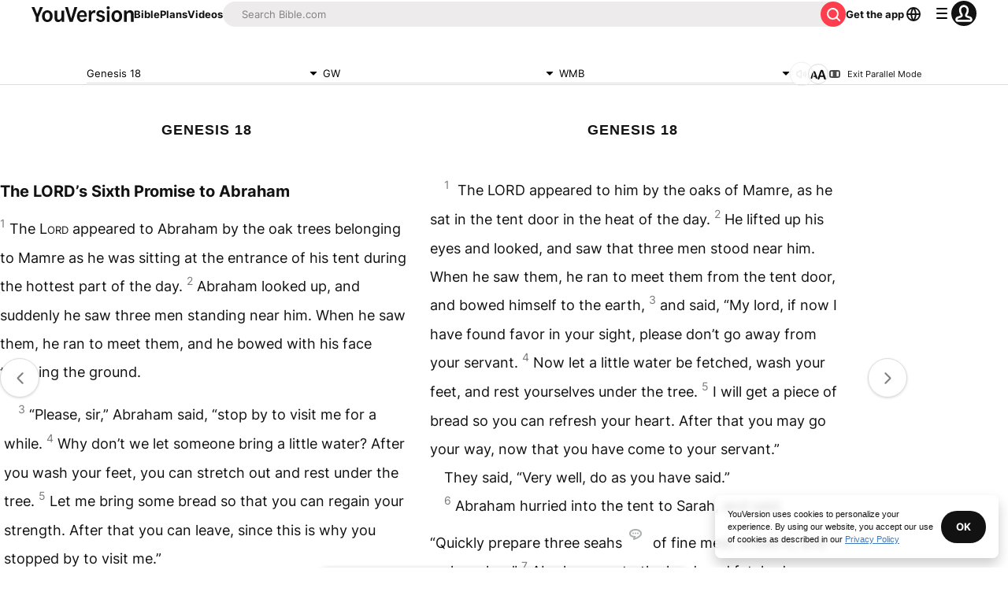

--- FILE ---
content_type: text/html; charset=utf-8
request_url: https://www.bible.com/bible/70/GEN.18.gw?parallel=1209
body_size: 58177
content:
<!DOCTYPE html><html lang="en"><head><meta charSet="utf-8"/><meta content="width=device-width, initial-scale=1" name="viewport"/><link href="https://www.bible.com/bible/70/GEN.18.GW" rel="canonical"/><meta name="google-signin-client_id" content="201895780642-g4oj7hm4p3h81eg7b1di2l2l93k5gcm3.apps.googleusercontent.com"/><meta name="google-signin-scope" content="profile email"/><meta name="yandex-verification" content="5a5e821bd8df3c93"/><meta name="url" content="https://www.bible.com/bible/70/GEN.18.GW"/><meta property="og:site_name" content="YouVersion | The Bible App | Bible.com"/><meta property="og:type" content="book"/><meta property="og:url" content="https://www.bible.com/bible/70/GEN.18.GW"/><meta property="og:title" content="Genesis 18 | GW Bible | YouVersion"/><meta name="description" content="The LORD&amp;#8217;s Sixth Promise to Abraham  The Lord appeared to Abraham by the oak trees belonging to Mamre as he was sitting at the entrance of his tent during the hottest part of the day. Abraham lo"/><meta property="og:description" content="The LORD&amp;#8217;s Sixth Promise to Abraham  The Lord appeared to Abraham by the oak trees belonging to Mamre as he was sitting at the entrance of his tent during the hottest part of the day. Abraham lo"/><meta property="og:image" content="https://imageproxy.youversionapi.com/200/https://web-assets.youversion.com/app-icons/en.png"/><meta property="og:image:height" content="200"/><meta property="og:image:width" content="200"/><meta name="twitter:site" content="@YouVersion"/><meta name="twitter:card" content="summary"/><meta name="twitter:creator" content="@YouVersion"/><meta name="twitter:title" content="Genesis 18 | GW Bible | YouVersion"/><meta name="twitter:image" content="https://imageproxy.youversionapi.com/200/https://web-assets.youversion.com/app-icons/en.png"/><meta name="twitter:url" content="https://www.bible.com/bible/70/GEN.18.GW"/><meta name="twitter:description" content="The LORD&amp;#8217;s Sixth Promise to Abraham  The Lord appeared to Abraham by the oak trees belonging to Mamre as he was sitting at the entrance of his tent during the hottest part of the day. Abraham lo"/><meta name="twitter:app:name:iphone" content="Bible"/><meta name="twitter:app:id:iphone" content="282935706"/><meta name="twitter:app:name:ipad" content="Bible"/><meta name="twitter:app:id:ipad" content="282935706"/><meta name="twitter:app:name:googleplay" content="Bible"/><meta name="twitter:app:id:googleplay" content="com.sirma.mobile.bible.android"/><meta name="fb:app_id" content="117344358296665"/><meta name="branch:deeplink:$journeys_title" content="The Bible App"/><meta name="branch:deeplink:$journeys_button_get_has_app" content="Open"/><meta name="branch:deeplink:$journeys_button_get_no_app" content="Download"/><meta name="branch:deeplink:$journeys_icon_image_url" content="https://imageproxy.youversionapi.com/56/https://web-assets.youversion.com/app-icons/en.png"/><meta http-equiv="content-language" content="en"/><meta name="msApplication-ID" content="af5f6405-7860-49a9-a6b4-a47381974e1d"/><meta name="msApplication-PackageFamilyName" content="LifeChurch.tv.Bible_d1phjsdba8cbj"/><title>Genesis 18 | GW Bible | YouVersion</title><script type="application/ld+json"></script><meta name="next-head-count" content="39"/><script id="newrelic-script" type="text/javascript">window.NREUM||(NREUM={});NREUM.info = {"agent":"","beacon":"bam.nr-data.net","errorBeacon":"bam.nr-data.net","licenseKey":"NRJS-58050ae1d62ad8d5cb2","applicationID":"549466432","agentToken":null,"applicationTime":223.262464,"transactionName":"NVUGYxEDWxACUkxeXgwfM1IBJEcCDlRPWEMJZRZeTCxQGxdbSxh2J2RLGAELVw8GHmNBVBBDDVgNK1E+TGpNRFcPbUtsEwNHAg9dXVts","queueTime":30,"ttGuid":"1bc436ee0a817a02"}; (window.NREUM||(NREUM={})).init={privacy:{cookies_enabled:true},ajax:{deny_list:["bam.nr-data.net"]},feature_flags:["soft_nav"],distributed_tracing:{enabled:true}};(window.NREUM||(NREUM={})).loader_config={agentID:"601419836",accountID:"2955353",trustKey:"258670",xpid:"Vg8CVFVWCxAFUFhWAQcDVVY=",licenseKey:"NRJS-58050ae1d62ad8d5cb2",applicationID:"549466432",browserID:"601419836"};;/*! For license information please see nr-loader-spa-1.308.0.min.js.LICENSE.txt */
(()=>{var e,t,r={384:(e,t,r)=>{"use strict";r.d(t,{NT:()=>a,US:()=>u,Zm:()=>o,bQ:()=>d,dV:()=>c,pV:()=>l});var n=r(6154),i=r(1863),s=r(1910);const a={beacon:"bam.nr-data.net",errorBeacon:"bam.nr-data.net"};function o(){return n.gm.NREUM||(n.gm.NREUM={}),void 0===n.gm.newrelic&&(n.gm.newrelic=n.gm.NREUM),n.gm.NREUM}function c(){let e=o();return e.o||(e.o={ST:n.gm.setTimeout,SI:n.gm.setImmediate||n.gm.setInterval,CT:n.gm.clearTimeout,XHR:n.gm.XMLHttpRequest,REQ:n.gm.Request,EV:n.gm.Event,PR:n.gm.Promise,MO:n.gm.MutationObserver,FETCH:n.gm.fetch,WS:n.gm.WebSocket},(0,s.i)(...Object.values(e.o))),e}function d(e,t){let r=o();r.initializedAgents??={},t.initializedAt={ms:(0,i.t)(),date:new Date},r.initializedAgents[e]=t}function u(e,t){o()[e]=t}function l(){return function(){let e=o();const t=e.info||{};e.info={beacon:a.beacon,errorBeacon:a.errorBeacon,...t}}(),function(){let e=o();const t=e.init||{};e.init={...t}}(),c(),function(){let e=o();const t=e.loader_config||{};e.loader_config={...t}}(),o()}},782:(e,t,r)=>{"use strict";r.d(t,{T:()=>n});const n=r(860).K7.pageViewTiming},860:(e,t,r)=>{"use strict";r.d(t,{$J:()=>u,K7:()=>c,P3:()=>d,XX:()=>i,Yy:()=>o,df:()=>s,qY:()=>n,v4:()=>a});const n="events",i="jserrors",s="browser/blobs",a="rum",o="browser/logs",c={ajax:"ajax",genericEvents:"generic_events",jserrors:i,logging:"logging",metrics:"metrics",pageAction:"page_action",pageViewEvent:"page_view_event",pageViewTiming:"page_view_timing",sessionReplay:"session_replay",sessionTrace:"session_trace",softNav:"soft_navigations",spa:"spa"},d={[c.pageViewEvent]:1,[c.pageViewTiming]:2,[c.metrics]:3,[c.jserrors]:4,[c.spa]:5,[c.ajax]:6,[c.sessionTrace]:7,[c.softNav]:8,[c.sessionReplay]:9,[c.logging]:10,[c.genericEvents]:11},u={[c.pageViewEvent]:a,[c.pageViewTiming]:n,[c.ajax]:n,[c.spa]:n,[c.softNav]:n,[c.metrics]:i,[c.jserrors]:i,[c.sessionTrace]:s,[c.sessionReplay]:s,[c.logging]:o,[c.genericEvents]:"ins"}},944:(e,t,r)=>{"use strict";r.d(t,{R:()=>i});var n=r(3241);function i(e,t){"function"==typeof console.debug&&(console.debug("New Relic Warning: https://github.com/newrelic/newrelic-browser-agent/blob/main/docs/warning-codes.md#".concat(e),t),(0,n.W)({agentIdentifier:null,drained:null,type:"data",name:"warn",feature:"warn",data:{code:e,secondary:t}}))}},993:(e,t,r)=>{"use strict";r.d(t,{A$:()=>s,ET:()=>a,TZ:()=>o,p_:()=>i});var n=r(860);const i={ERROR:"ERROR",WARN:"WARN",INFO:"INFO",DEBUG:"DEBUG",TRACE:"TRACE"},s={OFF:0,ERROR:1,WARN:2,INFO:3,DEBUG:4,TRACE:5},a="log",o=n.K7.logging},1541:(e,t,r)=>{"use strict";r.d(t,{U:()=>i,f:()=>n});const n={MFE:"MFE",BA:"BA"};function i(e,t){if(2!==t?.harvestEndpointVersion)return{};const r=t.agentRef.runtime.appMetadata.agents[0].entityGuid;return e?{"source.id":e.id,"source.name":e.name,"source.type":e.type,"parent.id":e.parent?.id||r,"parent.type":e.parent?.type||n.BA}:{"entity.guid":r,appId:t.agentRef.info.applicationID}}},1687:(e,t,r)=>{"use strict";r.d(t,{Ak:()=>d,Ze:()=>h,x3:()=>u});var n=r(3241),i=r(7836),s=r(3606),a=r(860),o=r(2646);const c={};function d(e,t){const r={staged:!1,priority:a.P3[t]||0};l(e),c[e].get(t)||c[e].set(t,r)}function u(e,t){e&&c[e]&&(c[e].get(t)&&c[e].delete(t),p(e,t,!1),c[e].size&&f(e))}function l(e){if(!e)throw new Error("agentIdentifier required");c[e]||(c[e]=new Map)}function h(e="",t="feature",r=!1){if(l(e),!e||!c[e].get(t)||r)return p(e,t);c[e].get(t).staged=!0,f(e)}function f(e){const t=Array.from(c[e]);t.every(([e,t])=>t.staged)&&(t.sort((e,t)=>e[1].priority-t[1].priority),t.forEach(([t])=>{c[e].delete(t),p(e,t)}))}function p(e,t,r=!0){const a=e?i.ee.get(e):i.ee,c=s.i.handlers;if(!a.aborted&&a.backlog&&c){if((0,n.W)({agentIdentifier:e,type:"lifecycle",name:"drain",feature:t}),r){const e=a.backlog[t],r=c[t];if(r){for(let t=0;e&&t<e.length;++t)g(e[t],r);Object.entries(r).forEach(([e,t])=>{Object.values(t||{}).forEach(t=>{t[0]?.on&&t[0]?.context()instanceof o.y&&t[0].on(e,t[1])})})}}a.isolatedBacklog||delete c[t],a.backlog[t]=null,a.emit("drain-"+t,[])}}function g(e,t){var r=e[1];Object.values(t[r]||{}).forEach(t=>{var r=e[0];if(t[0]===r){var n=t[1],i=e[3],s=e[2];n.apply(i,s)}})}},1738:(e,t,r)=>{"use strict";r.d(t,{U:()=>f,Y:()=>h});var n=r(3241),i=r(9908),s=r(1863),a=r(944),o=r(5701),c=r(3969),d=r(8362),u=r(860),l=r(4261);function h(e,t,r,s){const h=s||r;!h||h[e]&&h[e]!==d.d.prototype[e]||(h[e]=function(){(0,i.p)(c.xV,["API/"+e+"/called"],void 0,u.K7.metrics,r.ee),(0,n.W)({agentIdentifier:r.agentIdentifier,drained:!!o.B?.[r.agentIdentifier],type:"data",name:"api",feature:l.Pl+e,data:{}});try{return t.apply(this,arguments)}catch(e){(0,a.R)(23,e)}})}function f(e,t,r,n,a){const o=e.info;null===r?delete o.jsAttributes[t]:o.jsAttributes[t]=r,(a||null===r)&&(0,i.p)(l.Pl+n,[(0,s.t)(),t,r],void 0,"session",e.ee)}},1741:(e,t,r)=>{"use strict";r.d(t,{W:()=>s});var n=r(944),i=r(4261);class s{#e(e,...t){if(this[e]!==s.prototype[e])return this[e](...t);(0,n.R)(35,e)}addPageAction(e,t){return this.#e(i.hG,e,t)}register(e){return this.#e(i.eY,e)}recordCustomEvent(e,t){return this.#e(i.fF,e,t)}setPageViewName(e,t){return this.#e(i.Fw,e,t)}setCustomAttribute(e,t,r){return this.#e(i.cD,e,t,r)}noticeError(e,t){return this.#e(i.o5,e,t)}setUserId(e,t=!1){return this.#e(i.Dl,e,t)}setApplicationVersion(e){return this.#e(i.nb,e)}setErrorHandler(e){return this.#e(i.bt,e)}addRelease(e,t){return this.#e(i.k6,e,t)}log(e,t){return this.#e(i.$9,e,t)}start(){return this.#e(i.d3)}finished(e){return this.#e(i.BL,e)}recordReplay(){return this.#e(i.CH)}pauseReplay(){return this.#e(i.Tb)}addToTrace(e){return this.#e(i.U2,e)}setCurrentRouteName(e){return this.#e(i.PA,e)}interaction(e){return this.#e(i.dT,e)}wrapLogger(e,t,r){return this.#e(i.Wb,e,t,r)}measure(e,t){return this.#e(i.V1,e,t)}consent(e){return this.#e(i.Pv,e)}}},1863:(e,t,r)=>{"use strict";function n(){return Math.floor(performance.now())}r.d(t,{t:()=>n})},1910:(e,t,r)=>{"use strict";r.d(t,{i:()=>s});var n=r(944);const i=new Map;function s(...e){return e.every(e=>{if(i.has(e))return i.get(e);const t="function"==typeof e?e.toString():"",r=t.includes("[native code]"),s=t.includes("nrWrapper");return r||s||(0,n.R)(64,e?.name||t),i.set(e,r),r})}},2555:(e,t,r)=>{"use strict";r.d(t,{D:()=>o,f:()=>a});var n=r(384),i=r(8122);const s={beacon:n.NT.beacon,errorBeacon:n.NT.errorBeacon,licenseKey:void 0,applicationID:void 0,sa:void 0,queueTime:void 0,applicationTime:void 0,ttGuid:void 0,user:void 0,account:void 0,product:void 0,extra:void 0,jsAttributes:{},userAttributes:void 0,atts:void 0,transactionName:void 0,tNamePlain:void 0};function a(e){try{return!!e.licenseKey&&!!e.errorBeacon&&!!e.applicationID}catch(e){return!1}}const o=e=>(0,i.a)(e,s)},2614:(e,t,r)=>{"use strict";r.d(t,{BB:()=>a,H3:()=>n,g:()=>d,iL:()=>c,tS:()=>o,uh:()=>i,wk:()=>s});const n="NRBA",i="SESSION",s=144e5,a=18e5,o={STARTED:"session-started",PAUSE:"session-pause",RESET:"session-reset",RESUME:"session-resume",UPDATE:"session-update"},c={SAME_TAB:"same-tab",CROSS_TAB:"cross-tab"},d={OFF:0,FULL:1,ERROR:2}},2646:(e,t,r)=>{"use strict";r.d(t,{y:()=>n});class n{constructor(e){this.contextId=e}}},2843:(e,t,r)=>{"use strict";r.d(t,{G:()=>s,u:()=>i});var n=r(3878);function i(e,t=!1,r,i){(0,n.DD)("visibilitychange",function(){if(t)return void("hidden"===document.visibilityState&&e());e(document.visibilityState)},r,i)}function s(e,t,r){(0,n.sp)("pagehide",e,t,r)}},3241:(e,t,r)=>{"use strict";r.d(t,{W:()=>s});var n=r(6154);const i="newrelic";function s(e={}){try{n.gm.dispatchEvent(new CustomEvent(i,{detail:e}))}catch(e){}}},3304:(e,t,r)=>{"use strict";r.d(t,{A:()=>s});var n=r(7836);const i=()=>{const e=new WeakSet;return(t,r)=>{if("object"==typeof r&&null!==r){if(e.has(r))return;e.add(r)}return r}};function s(e){try{return JSON.stringify(e,i())??""}catch(e){try{n.ee.emit("internal-error",[e])}catch(e){}return""}}},3333:(e,t,r)=>{"use strict";r.d(t,{$v:()=>u,TZ:()=>n,Xh:()=>c,Zp:()=>i,kd:()=>d,mq:()=>o,nf:()=>a,qN:()=>s});const n=r(860).K7.genericEvents,i=["auxclick","click","copy","keydown","paste","scrollend"],s=["focus","blur"],a=4,o=1e3,c=2e3,d=["PageAction","UserAction","BrowserPerformance"],u={RESOURCES:"experimental.resources",REGISTER:"register"}},3434:(e,t,r)=>{"use strict";r.d(t,{Jt:()=>s,YM:()=>d});var n=r(7836),i=r(5607);const s="nr@original:".concat(i.W),a=50;var o=Object.prototype.hasOwnProperty,c=!1;function d(e,t){return e||(e=n.ee),r.inPlace=function(e,t,n,i,s){n||(n="");const a="-"===n.charAt(0);for(let o=0;o<t.length;o++){const c=t[o],d=e[c];l(d)||(e[c]=r(d,a?c+n:n,i,c,s))}},r.flag=s,r;function r(t,r,n,c,d){return l(t)?t:(r||(r=""),nrWrapper[s]=t,function(e,t,r){if(Object.defineProperty&&Object.keys)try{return Object.keys(e).forEach(function(r){Object.defineProperty(t,r,{get:function(){return e[r]},set:function(t){return e[r]=t,t}})}),t}catch(e){u([e],r)}for(var n in e)o.call(e,n)&&(t[n]=e[n])}(t,nrWrapper,e),nrWrapper);function nrWrapper(){var s,o,l,h;let f;try{o=this,s=[...arguments],l="function"==typeof n?n(s,o):n||{}}catch(t){u([t,"",[s,o,c],l],e)}i(r+"start",[s,o,c],l,d);const p=performance.now();let g;try{return h=t.apply(o,s),g=performance.now(),h}catch(e){throw g=performance.now(),i(r+"err",[s,o,e],l,d),f=e,f}finally{const e=g-p,t={start:p,end:g,duration:e,isLongTask:e>=a,methodName:c,thrownError:f};t.isLongTask&&i("long-task",[t,o],l,d),i(r+"end",[s,o,h],l,d)}}}function i(r,n,i,s){if(!c||t){var a=c;c=!0;try{e.emit(r,n,i,t,s)}catch(t){u([t,r,n,i],e)}c=a}}}function u(e,t){t||(t=n.ee);try{t.emit("internal-error",e)}catch(e){}}function l(e){return!(e&&"function"==typeof e&&e.apply&&!e[s])}},3606:(e,t,r)=>{"use strict";r.d(t,{i:()=>s});var n=r(9908);s.on=a;var i=s.handlers={};function s(e,t,r,s){a(s||n.d,i,e,t,r)}function a(e,t,r,i,s){s||(s="feature"),e||(e=n.d);var a=t[s]=t[s]||{};(a[r]=a[r]||[]).push([e,i])}},3738:(e,t,r)=>{"use strict";r.d(t,{He:()=>i,Kp:()=>o,Lc:()=>d,Rz:()=>u,TZ:()=>n,bD:()=>s,d3:()=>a,jx:()=>l,sl:()=>h,uP:()=>c});const n=r(860).K7.sessionTrace,i="bstResource",s="resource",a="-start",o="-end",c="fn"+a,d="fn"+o,u="pushState",l=1e3,h=3e4},3785:(e,t,r)=>{"use strict";r.d(t,{R:()=>c,b:()=>d});var n=r(9908),i=r(1863),s=r(860),a=r(3969),o=r(993);function c(e,t,r={},c=o.p_.INFO,d=!0,u,l=(0,i.t)()){(0,n.p)(a.xV,["API/logging/".concat(c.toLowerCase(),"/called")],void 0,s.K7.metrics,e),(0,n.p)(o.ET,[l,t,r,c,d,u],void 0,s.K7.logging,e)}function d(e){return"string"==typeof e&&Object.values(o.p_).some(t=>t===e.toUpperCase().trim())}},3878:(e,t,r)=>{"use strict";function n(e,t){return{capture:e,passive:!1,signal:t}}function i(e,t,r=!1,i){window.addEventListener(e,t,n(r,i))}function s(e,t,r=!1,i){document.addEventListener(e,t,n(r,i))}r.d(t,{DD:()=>s,jT:()=>n,sp:()=>i})},3962:(e,t,r)=>{"use strict";r.d(t,{AM:()=>a,O2:()=>l,OV:()=>s,Qu:()=>h,TZ:()=>c,ih:()=>f,pP:()=>o,t1:()=>u,tC:()=>i,wD:()=>d});var n=r(860);const i=["click","keydown","submit"],s="popstate",a="api",o="initialPageLoad",c=n.K7.softNav,d=5e3,u=500,l={INITIAL_PAGE_LOAD:"",ROUTE_CHANGE:1,UNSPECIFIED:2},h={INTERACTION:1,AJAX:2,CUSTOM_END:3,CUSTOM_TRACER:4},f={IP:"in progress",PF:"pending finish",FIN:"finished",CAN:"cancelled"}},3969:(e,t,r)=>{"use strict";r.d(t,{TZ:()=>n,XG:()=>o,rs:()=>i,xV:()=>a,z_:()=>s});const n=r(860).K7.metrics,i="sm",s="cm",a="storeSupportabilityMetrics",o="storeEventMetrics"},4234:(e,t,r)=>{"use strict";r.d(t,{W:()=>s});var n=r(7836),i=r(1687);class s{constructor(e,t){this.agentIdentifier=e,this.ee=n.ee.get(e),this.featureName=t,this.blocked=!1}deregisterDrain(){(0,i.x3)(this.agentIdentifier,this.featureName)}}},4261:(e,t,r)=>{"use strict";r.d(t,{$9:()=>u,BL:()=>c,CH:()=>p,Dl:()=>R,Fw:()=>w,PA:()=>v,Pl:()=>n,Pv:()=>A,Tb:()=>h,U2:()=>a,V1:()=>E,Wb:()=>T,bt:()=>y,cD:()=>b,d3:()=>x,dT:()=>d,eY:()=>g,fF:()=>f,hG:()=>s,hw:()=>i,k6:()=>o,nb:()=>m,o5:()=>l});const n="api-",i=n+"ixn-",s="addPageAction",a="addToTrace",o="addRelease",c="finished",d="interaction",u="log",l="noticeError",h="pauseReplay",f="recordCustomEvent",p="recordReplay",g="register",m="setApplicationVersion",v="setCurrentRouteName",b="setCustomAttribute",y="setErrorHandler",w="setPageViewName",R="setUserId",x="start",T="wrapLogger",E="measure",A="consent"},5205:(e,t,r)=>{"use strict";r.d(t,{j:()=>S});var n=r(384),i=r(1741);var s=r(2555),a=r(3333);const o=e=>{if(!e||"string"!=typeof e)return!1;try{document.createDocumentFragment().querySelector(e)}catch{return!1}return!0};var c=r(2614),d=r(944),u=r(8122);const l="[data-nr-mask]",h=e=>(0,u.a)(e,(()=>{const e={feature_flags:[],experimental:{allow_registered_children:!1,resources:!1},mask_selector:"*",block_selector:"[data-nr-block]",mask_input_options:{color:!1,date:!1,"datetime-local":!1,email:!1,month:!1,number:!1,range:!1,search:!1,tel:!1,text:!1,time:!1,url:!1,week:!1,textarea:!1,select:!1,password:!0}};return{ajax:{deny_list:void 0,block_internal:!0,enabled:!0,autoStart:!0},api:{get allow_registered_children(){return e.feature_flags.includes(a.$v.REGISTER)||e.experimental.allow_registered_children},set allow_registered_children(t){e.experimental.allow_registered_children=t},duplicate_registered_data:!1},browser_consent_mode:{enabled:!1},distributed_tracing:{enabled:void 0,exclude_newrelic_header:void 0,cors_use_newrelic_header:void 0,cors_use_tracecontext_headers:void 0,allowed_origins:void 0},get feature_flags(){return e.feature_flags},set feature_flags(t){e.feature_flags=t},generic_events:{enabled:!0,autoStart:!0},harvest:{interval:30},jserrors:{enabled:!0,autoStart:!0},logging:{enabled:!0,autoStart:!0},metrics:{enabled:!0,autoStart:!0},obfuscate:void 0,page_action:{enabled:!0},page_view_event:{enabled:!0,autoStart:!0},page_view_timing:{enabled:!0,autoStart:!0},performance:{capture_marks:!1,capture_measures:!1,capture_detail:!0,resources:{get enabled(){return e.feature_flags.includes(a.$v.RESOURCES)||e.experimental.resources},set enabled(t){e.experimental.resources=t},asset_types:[],first_party_domains:[],ignore_newrelic:!0}},privacy:{cookies_enabled:!0},proxy:{assets:void 0,beacon:void 0},session:{expiresMs:c.wk,inactiveMs:c.BB},session_replay:{autoStart:!0,enabled:!1,preload:!1,sampling_rate:10,error_sampling_rate:100,collect_fonts:!1,inline_images:!1,fix_stylesheets:!0,mask_all_inputs:!0,get mask_text_selector(){return e.mask_selector},set mask_text_selector(t){o(t)?e.mask_selector="".concat(t,",").concat(l):""===t||null===t?e.mask_selector=l:(0,d.R)(5,t)},get block_class(){return"nr-block"},get ignore_class(){return"nr-ignore"},get mask_text_class(){return"nr-mask"},get block_selector(){return e.block_selector},set block_selector(t){o(t)?e.block_selector+=",".concat(t):""!==t&&(0,d.R)(6,t)},get mask_input_options(){return e.mask_input_options},set mask_input_options(t){t&&"object"==typeof t?e.mask_input_options={...t,password:!0}:(0,d.R)(7,t)}},session_trace:{enabled:!0,autoStart:!0},soft_navigations:{enabled:!0,autoStart:!0},spa:{enabled:!0,autoStart:!0},ssl:void 0,user_actions:{enabled:!0,elementAttributes:["id","className","tagName","type"]}}})());var f=r(6154),p=r(9324);let g=0;const m={buildEnv:p.F3,distMethod:p.Xs,version:p.xv,originTime:f.WN},v={consented:!1},b={appMetadata:{},get consented(){return this.session?.state?.consent||v.consented},set consented(e){v.consented=e},customTransaction:void 0,denyList:void 0,disabled:!1,harvester:void 0,isolatedBacklog:!1,isRecording:!1,loaderType:void 0,maxBytes:3e4,obfuscator:void 0,onerror:void 0,ptid:void 0,releaseIds:{},session:void 0,timeKeeper:void 0,registeredEntities:[],jsAttributesMetadata:{bytes:0},get harvestCount(){return++g}},y=e=>{const t=(0,u.a)(e,b),r=Object.keys(m).reduce((e,t)=>(e[t]={value:m[t],writable:!1,configurable:!0,enumerable:!0},e),{});return Object.defineProperties(t,r)};var w=r(5701);const R=e=>{const t=e.startsWith("http");e+="/",r.p=t?e:"https://"+e};var x=r(7836),T=r(3241);const E={accountID:void 0,trustKey:void 0,agentID:void 0,licenseKey:void 0,applicationID:void 0,xpid:void 0},A=e=>(0,u.a)(e,E),_=new Set;function S(e,t={},r,a){let{init:o,info:c,loader_config:d,runtime:u={},exposed:l=!0}=t;if(!c){const e=(0,n.pV)();o=e.init,c=e.info,d=e.loader_config}e.init=h(o||{}),e.loader_config=A(d||{}),c.jsAttributes??={},f.bv&&(c.jsAttributes.isWorker=!0),e.info=(0,s.D)(c);const p=e.init,g=[c.beacon,c.errorBeacon];_.has(e.agentIdentifier)||(p.proxy.assets&&(R(p.proxy.assets),g.push(p.proxy.assets)),p.proxy.beacon&&g.push(p.proxy.beacon),e.beacons=[...g],function(e){const t=(0,n.pV)();Object.getOwnPropertyNames(i.W.prototype).forEach(r=>{const n=i.W.prototype[r];if("function"!=typeof n||"constructor"===n)return;let s=t[r];e[r]&&!1!==e.exposed&&"micro-agent"!==e.runtime?.loaderType&&(t[r]=(...t)=>{const n=e[r](...t);return s?s(...t):n})})}(e),(0,n.US)("activatedFeatures",w.B)),u.denyList=[...p.ajax.deny_list||[],...p.ajax.block_internal?g:[]],u.ptid=e.agentIdentifier,u.loaderType=r,e.runtime=y(u),_.has(e.agentIdentifier)||(e.ee=x.ee.get(e.agentIdentifier),e.exposed=l,(0,T.W)({agentIdentifier:e.agentIdentifier,drained:!!w.B?.[e.agentIdentifier],type:"lifecycle",name:"initialize",feature:void 0,data:e.config})),_.add(e.agentIdentifier)}},5270:(e,t,r)=>{"use strict";r.d(t,{Aw:()=>a,SR:()=>s,rF:()=>o});var n=r(384),i=r(7767);function s(e){return!!(0,n.dV)().o.MO&&(0,i.V)(e)&&!0===e?.session_trace.enabled}function a(e){return!0===e?.session_replay.preload&&s(e)}function o(e,t){try{if("string"==typeof t?.type){if("password"===t.type.toLowerCase())return"*".repeat(e?.length||0);if(void 0!==t?.dataset?.nrUnmask||t?.classList?.contains("nr-unmask"))return e}}catch(e){}return"string"==typeof e?e.replace(/[\S]/g,"*"):"*".repeat(e?.length||0)}},5289:(e,t,r)=>{"use strict";r.d(t,{GG:()=>a,Qr:()=>c,sB:()=>o});var n=r(3878),i=r(6389);function s(){return"undefined"==typeof document||"complete"===document.readyState}function a(e,t){if(s())return e();const r=(0,i.J)(e),a=setInterval(()=>{s()&&(clearInterval(a),r())},500);(0,n.sp)("load",r,t)}function o(e){if(s())return e();(0,n.DD)("DOMContentLoaded",e)}function c(e){if(s())return e();(0,n.sp)("popstate",e)}},5607:(e,t,r)=>{"use strict";r.d(t,{W:()=>n});const n=(0,r(9566).bz)()},5701:(e,t,r)=>{"use strict";r.d(t,{B:()=>s,t:()=>a});var n=r(3241);const i=new Set,s={};function a(e,t){const r=t.agentIdentifier;s[r]??={},e&&"object"==typeof e&&(i.has(r)||(t.ee.emit("rumresp",[e]),s[r]=e,i.add(r),(0,n.W)({agentIdentifier:r,loaded:!0,drained:!0,type:"lifecycle",name:"load",feature:void 0,data:e})))}},6154:(e,t,r)=>{"use strict";r.d(t,{OF:()=>d,RI:()=>i,WN:()=>h,bv:()=>s,eN:()=>f,gm:()=>a,lR:()=>l,m:()=>c,mw:()=>o,sb:()=>u});var n=r(1863);const i="undefined"!=typeof window&&!!window.document,s="undefined"!=typeof WorkerGlobalScope&&("undefined"!=typeof self&&self instanceof WorkerGlobalScope&&self.navigator instanceof WorkerNavigator||"undefined"!=typeof globalThis&&globalThis instanceof WorkerGlobalScope&&globalThis.navigator instanceof WorkerNavigator),a=i?window:"undefined"!=typeof WorkerGlobalScope&&("undefined"!=typeof self&&self instanceof WorkerGlobalScope&&self||"undefined"!=typeof globalThis&&globalThis instanceof WorkerGlobalScope&&globalThis),o=Boolean("hidden"===a?.document?.visibilityState),c=""+a?.location,d=/iPad|iPhone|iPod/.test(a.navigator?.userAgent),u=d&&"undefined"==typeof SharedWorker,l=(()=>{const e=a.navigator?.userAgent?.match(/Firefox[/\s](\d+\.\d+)/);return Array.isArray(e)&&e.length>=2?+e[1]:0})(),h=Date.now()-(0,n.t)(),f=()=>"undefined"!=typeof PerformanceNavigationTiming&&a?.performance?.getEntriesByType("navigation")?.[0]?.responseStart},6344:(e,t,r)=>{"use strict";r.d(t,{BB:()=>u,Qb:()=>l,TZ:()=>i,Ug:()=>a,Vh:()=>s,_s:()=>o,bc:()=>d,yP:()=>c});var n=r(2614);const i=r(860).K7.sessionReplay,s="errorDuringReplay",a=.12,o={DomContentLoaded:0,Load:1,FullSnapshot:2,IncrementalSnapshot:3,Meta:4,Custom:5},c={[n.g.ERROR]:15e3,[n.g.FULL]:3e5,[n.g.OFF]:0},d={RESET:{message:"Session was reset",sm:"Reset"},IMPORT:{message:"Recorder failed to import",sm:"Import"},TOO_MANY:{message:"429: Too Many Requests",sm:"Too-Many"},TOO_BIG:{message:"Payload was too large",sm:"Too-Big"},CROSS_TAB:{message:"Session Entity was set to OFF on another tab",sm:"Cross-Tab"},ENTITLEMENTS:{message:"Session Replay is not allowed and will not be started",sm:"Entitlement"}},u=5e3,l={API:"api",RESUME:"resume",SWITCH_TO_FULL:"switchToFull",INITIALIZE:"initialize",PRELOAD:"preload"}},6389:(e,t,r)=>{"use strict";function n(e,t=500,r={}){const n=r?.leading||!1;let i;return(...r)=>{n&&void 0===i&&(e.apply(this,r),i=setTimeout(()=>{i=clearTimeout(i)},t)),n||(clearTimeout(i),i=setTimeout(()=>{e.apply(this,r)},t))}}function i(e){let t=!1;return(...r)=>{t||(t=!0,e.apply(this,r))}}r.d(t,{J:()=>i,s:()=>n})},6630:(e,t,r)=>{"use strict";r.d(t,{T:()=>n});const n=r(860).K7.pageViewEvent},6774:(e,t,r)=>{"use strict";r.d(t,{T:()=>n});const n=r(860).K7.jserrors},7295:(e,t,r)=>{"use strict";r.d(t,{Xv:()=>a,gX:()=>i,iW:()=>s});var n=[];function i(e){if(!e||s(e))return!1;if(0===n.length)return!0;if("*"===n[0].hostname)return!1;for(var t=0;t<n.length;t++){var r=n[t];if(r.hostname.test(e.hostname)&&r.pathname.test(e.pathname))return!1}return!0}function s(e){return void 0===e.hostname}function a(e){if(n=[],e&&e.length)for(var t=0;t<e.length;t++){let r=e[t];if(!r)continue;if("*"===r)return void(n=[{hostname:"*"}]);0===r.indexOf("http://")?r=r.substring(7):0===r.indexOf("https://")&&(r=r.substring(8));const i=r.indexOf("/");let s,a;i>0?(s=r.substring(0,i),a=r.substring(i)):(s=r,a="*");let[c]=s.split(":");n.push({hostname:o(c),pathname:o(a,!0)})}}function o(e,t=!1){const r=e.replace(/[.+?^${}()|[\]\\]/g,e=>"\\"+e).replace(/\*/g,".*?");return new RegExp((t?"^":"")+r+"$")}},7485:(e,t,r)=>{"use strict";r.d(t,{D:()=>i});var n=r(6154);function i(e){if(0===(e||"").indexOf("data:"))return{protocol:"data"};try{const t=new URL(e,location.href),r={port:t.port,hostname:t.hostname,pathname:t.pathname,search:t.search,protocol:t.protocol.slice(0,t.protocol.indexOf(":")),sameOrigin:t.protocol===n.gm?.location?.protocol&&t.host===n.gm?.location?.host};return r.port&&""!==r.port||("http:"===t.protocol&&(r.port="80"),"https:"===t.protocol&&(r.port="443")),r.pathname&&""!==r.pathname?r.pathname.startsWith("/")||(r.pathname="/".concat(r.pathname)):r.pathname="/",r}catch(e){return{}}}},7699:(e,t,r)=>{"use strict";r.d(t,{It:()=>s,KC:()=>o,No:()=>i,qh:()=>a});var n=r(860);const i=16e3,s=1e6,a="SESSION_ERROR",o={[n.K7.logging]:!0,[n.K7.genericEvents]:!1,[n.K7.jserrors]:!1,[n.K7.ajax]:!1}},7767:(e,t,r)=>{"use strict";r.d(t,{V:()=>i});var n=r(6154);const i=e=>n.RI&&!0===e?.privacy.cookies_enabled},7836:(e,t,r)=>{"use strict";r.d(t,{P:()=>o,ee:()=>c});var n=r(384),i=r(8990),s=r(2646),a=r(5607);const o="nr@context:".concat(a.W),c=function e(t,r){var n={},a={},u={},l=!1;try{l=16===r.length&&d.initializedAgents?.[r]?.runtime.isolatedBacklog}catch(e){}var h={on:p,addEventListener:p,removeEventListener:function(e,t){var r=n[e];if(!r)return;for(var i=0;i<r.length;i++)r[i]===t&&r.splice(i,1)},emit:function(e,r,n,i,s){!1!==s&&(s=!0);if(c.aborted&&!i)return;t&&s&&t.emit(e,r,n);var o=f(n);g(e).forEach(e=>{e.apply(o,r)});var d=v()[a[e]];d&&d.push([h,e,r,o]);return o},get:m,listeners:g,context:f,buffer:function(e,t){const r=v();if(t=t||"feature",h.aborted)return;Object.entries(e||{}).forEach(([e,n])=>{a[n]=t,t in r||(r[t]=[])})},abort:function(){h._aborted=!0,Object.keys(h.backlog).forEach(e=>{delete h.backlog[e]})},isBuffering:function(e){return!!v()[a[e]]},debugId:r,backlog:l?{}:t&&"object"==typeof t.backlog?t.backlog:{},isolatedBacklog:l};return Object.defineProperty(h,"aborted",{get:()=>{let e=h._aborted||!1;return e||(t&&(e=t.aborted),e)}}),h;function f(e){return e&&e instanceof s.y?e:e?(0,i.I)(e,o,()=>new s.y(o)):new s.y(o)}function p(e,t){n[e]=g(e).concat(t)}function g(e){return n[e]||[]}function m(t){return u[t]=u[t]||e(h,t)}function v(){return h.backlog}}(void 0,"globalEE"),d=(0,n.Zm)();d.ee||(d.ee=c)},8122:(e,t,r)=>{"use strict";r.d(t,{a:()=>i});var n=r(944);function i(e,t){try{if(!e||"object"!=typeof e)return(0,n.R)(3);if(!t||"object"!=typeof t)return(0,n.R)(4);const r=Object.create(Object.getPrototypeOf(t),Object.getOwnPropertyDescriptors(t)),s=0===Object.keys(r).length?e:r;for(let a in s)if(void 0!==e[a])try{if(null===e[a]){r[a]=null;continue}Array.isArray(e[a])&&Array.isArray(t[a])?r[a]=Array.from(new Set([...e[a],...t[a]])):"object"==typeof e[a]&&"object"==typeof t[a]?r[a]=i(e[a],t[a]):r[a]=e[a]}catch(e){r[a]||(0,n.R)(1,e)}return r}catch(e){(0,n.R)(2,e)}}},8139:(e,t,r)=>{"use strict";r.d(t,{u:()=>h});var n=r(7836),i=r(3434),s=r(8990),a=r(6154);const o={},c=a.gm.XMLHttpRequest,d="addEventListener",u="removeEventListener",l="nr@wrapped:".concat(n.P);function h(e){var t=function(e){return(e||n.ee).get("events")}(e);if(o[t.debugId]++)return t;o[t.debugId]=1;var r=(0,i.YM)(t,!0);function h(e){r.inPlace(e,[d,u],"-",p)}function p(e,t){return e[1]}return"getPrototypeOf"in Object&&(a.RI&&f(document,h),c&&f(c.prototype,h),f(a.gm,h)),t.on(d+"-start",function(e,t){var n=e[1];if(null!==n&&("function"==typeof n||"object"==typeof n)&&"newrelic"!==e[0]){var i=(0,s.I)(n,l,function(){var e={object:function(){if("function"!=typeof n.handleEvent)return;return n.handleEvent.apply(n,arguments)},function:n}[typeof n];return e?r(e,"fn-",null,e.name||"anonymous"):n});this.wrapped=e[1]=i}}),t.on(u+"-start",function(e){e[1]=this.wrapped||e[1]}),t}function f(e,t,...r){let n=e;for(;"object"==typeof n&&!Object.prototype.hasOwnProperty.call(n,d);)n=Object.getPrototypeOf(n);n&&t(n,...r)}},8362:(e,t,r)=>{"use strict";r.d(t,{d:()=>s});var n=r(9566),i=r(1741);class s extends i.W{agentIdentifier=(0,n.LA)(16)}},8374:(e,t,r)=>{r.nc=(()=>{try{return document?.currentScript?.nonce}catch(e){}return""})()},8990:(e,t,r)=>{"use strict";r.d(t,{I:()=>i});var n=Object.prototype.hasOwnProperty;function i(e,t,r){if(n.call(e,t))return e[t];var i=r();if(Object.defineProperty&&Object.keys)try{return Object.defineProperty(e,t,{value:i,writable:!0,enumerable:!1}),i}catch(e){}return e[t]=i,i}},9119:(e,t,r)=>{"use strict";r.d(t,{L:()=>s});var n=/([^?#]*)[^#]*(#[^?]*|$).*/,i=/([^?#]*)().*/;function s(e,t){return e?e.replace(t?n:i,"$1$2"):e}},9300:(e,t,r)=>{"use strict";r.d(t,{T:()=>n});const n=r(860).K7.ajax},9324:(e,t,r)=>{"use strict";r.d(t,{AJ:()=>a,F3:()=>i,Xs:()=>s,Yq:()=>o,xv:()=>n});const n="1.308.0",i="PROD",s="CDN",a="@newrelic/rrweb",o="1.0.1"},9566:(e,t,r)=>{"use strict";r.d(t,{LA:()=>o,ZF:()=>c,bz:()=>a,el:()=>d});var n=r(6154);const i="xxxxxxxx-xxxx-4xxx-yxxx-xxxxxxxxxxxx";function s(e,t){return e?15&e[t]:16*Math.random()|0}function a(){const e=n.gm?.crypto||n.gm?.msCrypto;let t,r=0;return e&&e.getRandomValues&&(t=e.getRandomValues(new Uint8Array(30))),i.split("").map(e=>"x"===e?s(t,r++).toString(16):"y"===e?(3&s()|8).toString(16):e).join("")}function o(e){const t=n.gm?.crypto||n.gm?.msCrypto;let r,i=0;t&&t.getRandomValues&&(r=t.getRandomValues(new Uint8Array(e)));const a=[];for(var o=0;o<e;o++)a.push(s(r,i++).toString(16));return a.join("")}function c(){return o(16)}function d(){return o(32)}},9908:(e,t,r)=>{"use strict";r.d(t,{d:()=>n,p:()=>i});var n=r(7836).ee.get("handle");function i(e,t,r,i,s){s?(s.buffer([e],i),s.emit(e,t,r)):(n.buffer([e],i),n.emit(e,t,r))}}},n={};function i(e){var t=n[e];if(void 0!==t)return t.exports;var s=n[e]={exports:{}};return r[e](s,s.exports,i),s.exports}i.m=r,i.d=(e,t)=>{for(var r in t)i.o(t,r)&&!i.o(e,r)&&Object.defineProperty(e,r,{enumerable:!0,get:t[r]})},i.f={},i.e=e=>Promise.all(Object.keys(i.f).reduce((t,r)=>(i.f[r](e,t),t),[])),i.u=e=>({212:"nr-spa-compressor",249:"nr-spa-recorder",478:"nr-spa"}[e]+"-1.308.0.min.js"),i.o=(e,t)=>Object.prototype.hasOwnProperty.call(e,t),e={},t="NRBA-1.308.0.PROD:",i.l=(r,n,s,a)=>{if(e[r])e[r].push(n);else{var o,c;if(void 0!==s)for(var d=document.getElementsByTagName("script"),u=0;u<d.length;u++){var l=d[u];if(l.getAttribute("src")==r||l.getAttribute("data-webpack")==t+s){o=l;break}}if(!o){c=!0;var h={478:"sha512-RSfSVnmHk59T/uIPbdSE0LPeqcEdF4/+XhfJdBuccH5rYMOEZDhFdtnh6X6nJk7hGpzHd9Ujhsy7lZEz/ORYCQ==",249:"sha512-ehJXhmntm85NSqW4MkhfQqmeKFulra3klDyY0OPDUE+sQ3GokHlPh1pmAzuNy//3j4ac6lzIbmXLvGQBMYmrkg==",212:"sha512-B9h4CR46ndKRgMBcK+j67uSR2RCnJfGefU+A7FrgR/k42ovXy5x/MAVFiSvFxuVeEk/pNLgvYGMp1cBSK/G6Fg=="};(o=document.createElement("script")).charset="utf-8",i.nc&&o.setAttribute("nonce",i.nc),o.setAttribute("data-webpack",t+s),o.src=r,0!==o.src.indexOf(window.location.origin+"/")&&(o.crossOrigin="anonymous"),h[a]&&(o.integrity=h[a])}e[r]=[n];var f=(t,n)=>{o.onerror=o.onload=null,clearTimeout(p);var i=e[r];if(delete e[r],o.parentNode&&o.parentNode.removeChild(o),i&&i.forEach(e=>e(n)),t)return t(n)},p=setTimeout(f.bind(null,void 0,{type:"timeout",target:o}),12e4);o.onerror=f.bind(null,o.onerror),o.onload=f.bind(null,o.onload),c&&document.head.appendChild(o)}},i.r=e=>{"undefined"!=typeof Symbol&&Symbol.toStringTag&&Object.defineProperty(e,Symbol.toStringTag,{value:"Module"}),Object.defineProperty(e,"__esModule",{value:!0})},i.p="https://js-agent.newrelic.com/",(()=>{var e={38:0,788:0};i.f.j=(t,r)=>{var n=i.o(e,t)?e[t]:void 0;if(0!==n)if(n)r.push(n[2]);else{var s=new Promise((r,i)=>n=e[t]=[r,i]);r.push(n[2]=s);var a=i.p+i.u(t),o=new Error;i.l(a,r=>{if(i.o(e,t)&&(0!==(n=e[t])&&(e[t]=void 0),n)){var s=r&&("load"===r.type?"missing":r.type),a=r&&r.target&&r.target.src;o.message="Loading chunk "+t+" failed: ("+s+": "+a+")",o.name="ChunkLoadError",o.type=s,o.request=a,n[1](o)}},"chunk-"+t,t)}};var t=(t,r)=>{var n,s,[a,o,c]=r,d=0;if(a.some(t=>0!==e[t])){for(n in o)i.o(o,n)&&(i.m[n]=o[n]);if(c)c(i)}for(t&&t(r);d<a.length;d++)s=a[d],i.o(e,s)&&e[s]&&e[s][0](),e[s]=0},r=self["webpackChunk:NRBA-1.308.0.PROD"]=self["webpackChunk:NRBA-1.308.0.PROD"]||[];r.forEach(t.bind(null,0)),r.push=t.bind(null,r.push.bind(r))})(),(()=>{"use strict";i(8374);var e=i(8362),t=i(860);const r=Object.values(t.K7);var n=i(5205);var s=i(9908),a=i(1863),o=i(4261),c=i(1738);var d=i(1687),u=i(4234),l=i(5289),h=i(6154),f=i(944),p=i(5270),g=i(7767),m=i(6389),v=i(7699);class b extends u.W{constructor(e,t){super(e.agentIdentifier,t),this.agentRef=e,this.abortHandler=void 0,this.featAggregate=void 0,this.loadedSuccessfully=void 0,this.onAggregateImported=new Promise(e=>{this.loadedSuccessfully=e}),this.deferred=Promise.resolve(),!1===e.init[this.featureName].autoStart?this.deferred=new Promise((t,r)=>{this.ee.on("manual-start-all",(0,m.J)(()=>{(0,d.Ak)(e.agentIdentifier,this.featureName),t()}))}):(0,d.Ak)(e.agentIdentifier,t)}importAggregator(e,t,r={}){if(this.featAggregate)return;const n=async()=>{let n;await this.deferred;try{if((0,g.V)(e.init)){const{setupAgentSession:t}=await i.e(478).then(i.bind(i,8766));n=t(e)}}catch(e){(0,f.R)(20,e),this.ee.emit("internal-error",[e]),(0,s.p)(v.qh,[e],void 0,this.featureName,this.ee)}try{if(!this.#t(this.featureName,n,e.init))return(0,d.Ze)(this.agentIdentifier,this.featureName),void this.loadedSuccessfully(!1);const{Aggregate:i}=await t();this.featAggregate=new i(e,r),e.runtime.harvester.initializedAggregates.push(this.featAggregate),this.loadedSuccessfully(!0)}catch(e){(0,f.R)(34,e),this.abortHandler?.(),(0,d.Ze)(this.agentIdentifier,this.featureName,!0),this.loadedSuccessfully(!1),this.ee&&this.ee.abort()}};h.RI?(0,l.GG)(()=>n(),!0):n()}#t(e,r,n){if(this.blocked)return!1;switch(e){case t.K7.sessionReplay:return(0,p.SR)(n)&&!!r;case t.K7.sessionTrace:return!!r;default:return!0}}}var y=i(6630),w=i(2614),R=i(3241);class x extends b{static featureName=y.T;constructor(e){var t;super(e,y.T),this.setupInspectionEvents(e.agentIdentifier),t=e,(0,c.Y)(o.Fw,function(e,r){"string"==typeof e&&("/"!==e.charAt(0)&&(e="/"+e),t.runtime.customTransaction=(r||"http://custom.transaction")+e,(0,s.p)(o.Pl+o.Fw,[(0,a.t)()],void 0,void 0,t.ee))},t),this.importAggregator(e,()=>i.e(478).then(i.bind(i,2467)))}setupInspectionEvents(e){const t=(t,r)=>{t&&(0,R.W)({agentIdentifier:e,timeStamp:t.timeStamp,loaded:"complete"===t.target.readyState,type:"window",name:r,data:t.target.location+""})};(0,l.sB)(e=>{t(e,"DOMContentLoaded")}),(0,l.GG)(e=>{t(e,"load")}),(0,l.Qr)(e=>{t(e,"navigate")}),this.ee.on(w.tS.UPDATE,(t,r)=>{(0,R.W)({agentIdentifier:e,type:"lifecycle",name:"session",data:r})})}}var T=i(384);class E extends e.d{constructor(e){var t;(super(),h.gm)?(this.features={},(0,T.bQ)(this.agentIdentifier,this),this.desiredFeatures=new Set(e.features||[]),this.desiredFeatures.add(x),(0,n.j)(this,e,e.loaderType||"agent"),t=this,(0,c.Y)(o.cD,function(e,r,n=!1){if("string"==typeof e){if(["string","number","boolean"].includes(typeof r)||null===r)return(0,c.U)(t,e,r,o.cD,n);(0,f.R)(40,typeof r)}else(0,f.R)(39,typeof e)},t),function(e){(0,c.Y)(o.Dl,function(t,r=!1){if("string"!=typeof t&&null!==t)return void(0,f.R)(41,typeof t);const n=e.info.jsAttributes["enduser.id"];r&&null!=n&&n!==t?(0,s.p)(o.Pl+"setUserIdAndResetSession",[t],void 0,"session",e.ee):(0,c.U)(e,"enduser.id",t,o.Dl,!0)},e)}(this),function(e){(0,c.Y)(o.nb,function(t){if("string"==typeof t||null===t)return(0,c.U)(e,"application.version",t,o.nb,!1);(0,f.R)(42,typeof t)},e)}(this),function(e){(0,c.Y)(o.d3,function(){e.ee.emit("manual-start-all")},e)}(this),function(e){(0,c.Y)(o.Pv,function(t=!0){if("boolean"==typeof t){if((0,s.p)(o.Pl+o.Pv,[t],void 0,"session",e.ee),e.runtime.consented=t,t){const t=e.features.page_view_event;t.onAggregateImported.then(e=>{const r=t.featAggregate;e&&!r.sentRum&&r.sendRum()})}}else(0,f.R)(65,typeof t)},e)}(this),this.run()):(0,f.R)(21)}get config(){return{info:this.info,init:this.init,loader_config:this.loader_config,runtime:this.runtime}}get api(){return this}run(){try{const e=function(e){const t={};return r.forEach(r=>{t[r]=!!e[r]?.enabled}),t}(this.init),n=[...this.desiredFeatures];n.sort((e,r)=>t.P3[e.featureName]-t.P3[r.featureName]),n.forEach(r=>{if(!e[r.featureName]&&r.featureName!==t.K7.pageViewEvent)return;if(r.featureName===t.K7.spa)return void(0,f.R)(67);const n=function(e){switch(e){case t.K7.ajax:return[t.K7.jserrors];case t.K7.sessionTrace:return[t.K7.ajax,t.K7.pageViewEvent];case t.K7.sessionReplay:return[t.K7.sessionTrace];case t.K7.pageViewTiming:return[t.K7.pageViewEvent];default:return[]}}(r.featureName).filter(e=>!(e in this.features));n.length>0&&(0,f.R)(36,{targetFeature:r.featureName,missingDependencies:n}),this.features[r.featureName]=new r(this)})}catch(e){(0,f.R)(22,e);for(const e in this.features)this.features[e].abortHandler?.();const t=(0,T.Zm)();delete t.initializedAgents[this.agentIdentifier]?.features,delete this.sharedAggregator;return t.ee.get(this.agentIdentifier).abort(),!1}}}var A=i(2843),_=i(782);class S extends b{static featureName=_.T;constructor(e){super(e,_.T),h.RI&&((0,A.u)(()=>(0,s.p)("docHidden",[(0,a.t)()],void 0,_.T,this.ee),!0),(0,A.G)(()=>(0,s.p)("winPagehide",[(0,a.t)()],void 0,_.T,this.ee)),this.importAggregator(e,()=>i.e(478).then(i.bind(i,9917))))}}var O=i(3969);class I extends b{static featureName=O.TZ;constructor(e){super(e,O.TZ),h.RI&&document.addEventListener("securitypolicyviolation",e=>{(0,s.p)(O.xV,["Generic/CSPViolation/Detected"],void 0,this.featureName,this.ee)}),this.importAggregator(e,()=>i.e(478).then(i.bind(i,6555)))}}var N=i(6774),P=i(3878),k=i(3304);class D{constructor(e,t,r,n,i){this.name="UncaughtError",this.message="string"==typeof e?e:(0,k.A)(e),this.sourceURL=t,this.line=r,this.column=n,this.__newrelic=i}}function C(e){return M(e)?e:new D(void 0!==e?.message?e.message:e,e?.filename||e?.sourceURL,e?.lineno||e?.line,e?.colno||e?.col,e?.__newrelic,e?.cause)}function j(e){const t="Unhandled Promise Rejection: ";if(!e?.reason)return;if(M(e.reason)){try{e.reason.message.startsWith(t)||(e.reason.message=t+e.reason.message)}catch(e){}return C(e.reason)}const r=C(e.reason);return(r.message||"").startsWith(t)||(r.message=t+r.message),r}function L(e){if(e.error instanceof SyntaxError&&!/:\d+$/.test(e.error.stack?.trim())){const t=new D(e.message,e.filename,e.lineno,e.colno,e.error.__newrelic,e.cause);return t.name=SyntaxError.name,t}return M(e.error)?e.error:C(e)}function M(e){return e instanceof Error&&!!e.stack}function H(e,r,n,i,o=(0,a.t)()){"string"==typeof e&&(e=new Error(e)),(0,s.p)("err",[e,o,!1,r,n.runtime.isRecording,void 0,i],void 0,t.K7.jserrors,n.ee),(0,s.p)("uaErr",[],void 0,t.K7.genericEvents,n.ee)}var B=i(1541),K=i(993),W=i(3785);function U(e,{customAttributes:t={},level:r=K.p_.INFO}={},n,i,s=(0,a.t)()){(0,W.R)(n.ee,e,t,r,!1,i,s)}function F(e,r,n,i,c=(0,a.t)()){(0,s.p)(o.Pl+o.hG,[c,e,r,i],void 0,t.K7.genericEvents,n.ee)}function V(e,r,n,i,c=(0,a.t)()){const{start:d,end:u,customAttributes:l}=r||{},h={customAttributes:l||{}};if("object"!=typeof h.customAttributes||"string"!=typeof e||0===e.length)return void(0,f.R)(57);const p=(e,t)=>null==e?t:"number"==typeof e?e:e instanceof PerformanceMark?e.startTime:Number.NaN;if(h.start=p(d,0),h.end=p(u,c),Number.isNaN(h.start)||Number.isNaN(h.end))(0,f.R)(57);else{if(h.duration=h.end-h.start,!(h.duration<0))return(0,s.p)(o.Pl+o.V1,[h,e,i],void 0,t.K7.genericEvents,n.ee),h;(0,f.R)(58)}}function G(e,r={},n,i,c=(0,a.t)()){(0,s.p)(o.Pl+o.fF,[c,e,r,i],void 0,t.K7.genericEvents,n.ee)}function z(e){(0,c.Y)(o.eY,function(t){return Y(e,t)},e)}function Y(e,r,n){(0,f.R)(54,"newrelic.register"),r||={},r.type=B.f.MFE,r.licenseKey||=e.info.licenseKey,r.blocked=!1,r.parent=n||{},Array.isArray(r.tags)||(r.tags=[]);const i={};r.tags.forEach(e=>{"name"!==e&&"id"!==e&&(i["source.".concat(e)]=!0)}),r.isolated??=!0;let o=()=>{};const c=e.runtime.registeredEntities;if(!r.isolated){const e=c.find(({metadata:{target:{id:e}}})=>e===r.id&&!r.isolated);if(e)return e}const d=e=>{r.blocked=!0,o=e};function u(e){return"string"==typeof e&&!!e.trim()&&e.trim().length<501||"number"==typeof e}e.init.api.allow_registered_children||d((0,m.J)(()=>(0,f.R)(55))),u(r.id)&&u(r.name)||d((0,m.J)(()=>(0,f.R)(48,r)));const l={addPageAction:(t,n={})=>g(F,[t,{...i,...n},e],r),deregister:()=>{d((0,m.J)(()=>(0,f.R)(68)))},log:(t,n={})=>g(U,[t,{...n,customAttributes:{...i,...n.customAttributes||{}}},e],r),measure:(t,n={})=>g(V,[t,{...n,customAttributes:{...i,...n.customAttributes||{}}},e],r),noticeError:(t,n={})=>g(H,[t,{...i,...n},e],r),register:(t={})=>g(Y,[e,t],l.metadata.target),recordCustomEvent:(t,n={})=>g(G,[t,{...i,...n},e],r),setApplicationVersion:e=>p("application.version",e),setCustomAttribute:(e,t)=>p(e,t),setUserId:e=>p("enduser.id",e),metadata:{customAttributes:i,target:r}},h=()=>(r.blocked&&o(),r.blocked);h()||c.push(l);const p=(e,t)=>{h()||(i[e]=t)},g=(r,n,i)=>{if(h())return;const o=(0,a.t)();(0,s.p)(O.xV,["API/register/".concat(r.name,"/called")],void 0,t.K7.metrics,e.ee);try{if(e.init.api.duplicate_registered_data&&"register"!==r.name){let e=n;if(n[1]instanceof Object){const t={"child.id":i.id,"child.type":i.type};e="customAttributes"in n[1]?[n[0],{...n[1],customAttributes:{...n[1].customAttributes,...t}},...n.slice(2)]:[n[0],{...n[1],...t},...n.slice(2)]}r(...e,void 0,o)}return r(...n,i,o)}catch(e){(0,f.R)(50,e)}};return l}class Z extends b{static featureName=N.T;constructor(e){var t;super(e,N.T),t=e,(0,c.Y)(o.o5,(e,r)=>H(e,r,t),t),function(e){(0,c.Y)(o.bt,function(t){e.runtime.onerror=t},e)}(e),function(e){let t=0;(0,c.Y)(o.k6,function(e,r){++t>10||(this.runtime.releaseIds[e.slice(-200)]=(""+r).slice(-200))},e)}(e),z(e);try{this.removeOnAbort=new AbortController}catch(e){}this.ee.on("internal-error",(t,r)=>{this.abortHandler&&(0,s.p)("ierr",[C(t),(0,a.t)(),!0,{},e.runtime.isRecording,r],void 0,this.featureName,this.ee)}),h.gm.addEventListener("unhandledrejection",t=>{this.abortHandler&&(0,s.p)("err",[j(t),(0,a.t)(),!1,{unhandledPromiseRejection:1},e.runtime.isRecording],void 0,this.featureName,this.ee)},(0,P.jT)(!1,this.removeOnAbort?.signal)),h.gm.addEventListener("error",t=>{this.abortHandler&&(0,s.p)("err",[L(t),(0,a.t)(),!1,{},e.runtime.isRecording],void 0,this.featureName,this.ee)},(0,P.jT)(!1,this.removeOnAbort?.signal)),this.abortHandler=this.#r,this.importAggregator(e,()=>i.e(478).then(i.bind(i,2176)))}#r(){this.removeOnAbort?.abort(),this.abortHandler=void 0}}var q=i(8990);let X=1;function J(e){const t=typeof e;return!e||"object"!==t&&"function"!==t?-1:e===h.gm?0:(0,q.I)(e,"nr@id",function(){return X++})}function Q(e){if("string"==typeof e&&e.length)return e.length;if("object"==typeof e){if("undefined"!=typeof ArrayBuffer&&e instanceof ArrayBuffer&&e.byteLength)return e.byteLength;if("undefined"!=typeof Blob&&e instanceof Blob&&e.size)return e.size;if(!("undefined"!=typeof FormData&&e instanceof FormData))try{return(0,k.A)(e).length}catch(e){return}}}var ee=i(8139),te=i(7836),re=i(3434);const ne={},ie=["open","send"];function se(e){var t=e||te.ee;const r=function(e){return(e||te.ee).get("xhr")}(t);if(void 0===h.gm.XMLHttpRequest)return r;if(ne[r.debugId]++)return r;ne[r.debugId]=1,(0,ee.u)(t);var n=(0,re.YM)(r),i=h.gm.XMLHttpRequest,s=h.gm.MutationObserver,a=h.gm.Promise,o=h.gm.setInterval,c="readystatechange",d=["onload","onerror","onabort","onloadstart","onloadend","onprogress","ontimeout"],u=[],l=h.gm.XMLHttpRequest=function(e){const t=new i(e),s=r.context(t);try{r.emit("new-xhr",[t],s),t.addEventListener(c,(a=s,function(){var e=this;e.readyState>3&&!a.resolved&&(a.resolved=!0,r.emit("xhr-resolved",[],e)),n.inPlace(e,d,"fn-",y)}),(0,P.jT)(!1))}catch(e){(0,f.R)(15,e);try{r.emit("internal-error",[e])}catch(e){}}var a;return t};function p(e,t){n.inPlace(t,["onreadystatechange"],"fn-",y)}if(function(e,t){for(var r in e)t[r]=e[r]}(i,l),l.prototype=i.prototype,n.inPlace(l.prototype,ie,"-xhr-",y),r.on("send-xhr-start",function(e,t){p(e,t),function(e){u.push(e),s&&(g?g.then(b):o?o(b):(m=-m,v.data=m))}(t)}),r.on("open-xhr-start",p),s){var g=a&&a.resolve();if(!o&&!a){var m=1,v=document.createTextNode(m);new s(b).observe(v,{characterData:!0})}}else t.on("fn-end",function(e){e[0]&&e[0].type===c||b()});function b(){for(var e=0;e<u.length;e++)p(0,u[e]);u.length&&(u=[])}function y(e,t){return t}return r}var ae="fetch-",oe=ae+"body-",ce=["arrayBuffer","blob","json","text","formData"],de=h.gm.Request,ue=h.gm.Response,le="prototype";const he={};function fe(e){const t=function(e){return(e||te.ee).get("fetch")}(e);if(!(de&&ue&&h.gm.fetch))return t;if(he[t.debugId]++)return t;function r(e,r,n){var i=e[r];"function"==typeof i&&(e[r]=function(){var e,r=[...arguments],s={};t.emit(n+"before-start",[r],s),s[te.P]&&s[te.P].dt&&(e=s[te.P].dt);var a=i.apply(this,r);return t.emit(n+"start",[r,e],a),a.then(function(e){return t.emit(n+"end",[null,e],a),e},function(e){throw t.emit(n+"end",[e],a),e})})}return he[t.debugId]=1,ce.forEach(e=>{r(de[le],e,oe),r(ue[le],e,oe)}),r(h.gm,"fetch",ae),t.on(ae+"end",function(e,r){var n=this;if(r){var i=r.headers.get("content-length");null!==i&&(n.rxSize=i),t.emit(ae+"done",[null,r],n)}else t.emit(ae+"done",[e],n)}),t}var pe=i(7485),ge=i(9566);class me{constructor(e){this.agentRef=e}generateTracePayload(e){const t=this.agentRef.loader_config;if(!this.shouldGenerateTrace(e)||!t)return null;var r=(t.accountID||"").toString()||null,n=(t.agentID||"").toString()||null,i=(t.trustKey||"").toString()||null;if(!r||!n)return null;var s=(0,ge.ZF)(),a=(0,ge.el)(),o=Date.now(),c={spanId:s,traceId:a,timestamp:o};return(e.sameOrigin||this.isAllowedOrigin(e)&&this.useTraceContextHeadersForCors())&&(c.traceContextParentHeader=this.generateTraceContextParentHeader(s,a),c.traceContextStateHeader=this.generateTraceContextStateHeader(s,o,r,n,i)),(e.sameOrigin&&!this.excludeNewrelicHeader()||!e.sameOrigin&&this.isAllowedOrigin(e)&&this.useNewrelicHeaderForCors())&&(c.newrelicHeader=this.generateTraceHeader(s,a,o,r,n,i)),c}generateTraceContextParentHeader(e,t){return"00-"+t+"-"+e+"-01"}generateTraceContextStateHeader(e,t,r,n,i){return i+"@nr=0-1-"+r+"-"+n+"-"+e+"----"+t}generateTraceHeader(e,t,r,n,i,s){if(!("function"==typeof h.gm?.btoa))return null;var a={v:[0,1],d:{ty:"Browser",ac:n,ap:i,id:e,tr:t,ti:r}};return s&&n!==s&&(a.d.tk=s),btoa((0,k.A)(a))}shouldGenerateTrace(e){return this.agentRef.init?.distributed_tracing?.enabled&&this.isAllowedOrigin(e)}isAllowedOrigin(e){var t=!1;const r=this.agentRef.init?.distributed_tracing;if(e.sameOrigin)t=!0;else if(r?.allowed_origins instanceof Array)for(var n=0;n<r.allowed_origins.length;n++){var i=(0,pe.D)(r.allowed_origins[n]);if(e.hostname===i.hostname&&e.protocol===i.protocol&&e.port===i.port){t=!0;break}}return t}excludeNewrelicHeader(){var e=this.agentRef.init?.distributed_tracing;return!!e&&!!e.exclude_newrelic_header}useNewrelicHeaderForCors(){var e=this.agentRef.init?.distributed_tracing;return!!e&&!1!==e.cors_use_newrelic_header}useTraceContextHeadersForCors(){var e=this.agentRef.init?.distributed_tracing;return!!e&&!!e.cors_use_tracecontext_headers}}var ve=i(9300),be=i(7295);function ye(e){return"string"==typeof e?e:e instanceof(0,T.dV)().o.REQ?e.url:h.gm?.URL&&e instanceof URL?e.href:void 0}var we=["load","error","abort","timeout"],Re=we.length,xe=(0,T.dV)().o.REQ,Te=(0,T.dV)().o.XHR;const Ee="X-NewRelic-App-Data";class Ae extends b{static featureName=ve.T;constructor(e){super(e,ve.T),this.dt=new me(e),this.handler=(e,t,r,n)=>(0,s.p)(e,t,r,n,this.ee);try{const e={xmlhttprequest:"xhr",fetch:"fetch",beacon:"beacon"};h.gm?.performance?.getEntriesByType("resource").forEach(r=>{if(r.initiatorType in e&&0!==r.responseStatus){const n={status:r.responseStatus},i={rxSize:r.transferSize,duration:Math.floor(r.duration),cbTime:0};_e(n,r.name),this.handler("xhr",[n,i,r.startTime,r.responseEnd,e[r.initiatorType]],void 0,t.K7.ajax)}})}catch(e){}fe(this.ee),se(this.ee),function(e,r,n,i){function o(e){var t=this;t.totalCbs=0,t.called=0,t.cbTime=0,t.end=T,t.ended=!1,t.xhrGuids={},t.lastSize=null,t.loadCaptureCalled=!1,t.params=this.params||{},t.metrics=this.metrics||{},t.latestLongtaskEnd=0,e.addEventListener("load",function(r){E(t,e)},(0,P.jT)(!1)),h.lR||e.addEventListener("progress",function(e){t.lastSize=e.loaded},(0,P.jT)(!1))}function c(e){this.params={method:e[0]},_e(this,e[1]),this.metrics={}}function d(t,r){e.loader_config.xpid&&this.sameOrigin&&r.setRequestHeader("X-NewRelic-ID",e.loader_config.xpid);var n=i.generateTracePayload(this.parsedOrigin);if(n){var s=!1;n.newrelicHeader&&(r.setRequestHeader("newrelic",n.newrelicHeader),s=!0),n.traceContextParentHeader&&(r.setRequestHeader("traceparent",n.traceContextParentHeader),n.traceContextStateHeader&&r.setRequestHeader("tracestate",n.traceContextStateHeader),s=!0),s&&(this.dt=n)}}function u(e,t){var n=this.metrics,i=e[0],s=this;if(n&&i){var o=Q(i);o&&(n.txSize=o)}this.startTime=(0,a.t)(),this.body=i,this.listener=function(e){try{"abort"!==e.type||s.loadCaptureCalled||(s.params.aborted=!0),("load"!==e.type||s.called===s.totalCbs&&(s.onloadCalled||"function"!=typeof t.onload)&&"function"==typeof s.end)&&s.end(t)}catch(e){try{r.emit("internal-error",[e])}catch(e){}}};for(var c=0;c<Re;c++)t.addEventListener(we[c],this.listener,(0,P.jT)(!1))}function l(e,t,r){this.cbTime+=e,t?this.onloadCalled=!0:this.called+=1,this.called!==this.totalCbs||!this.onloadCalled&&"function"==typeof r.onload||"function"!=typeof this.end||this.end(r)}function f(e,t){var r=""+J(e)+!!t;this.xhrGuids&&!this.xhrGuids[r]&&(this.xhrGuids[r]=!0,this.totalCbs+=1)}function p(e,t){var r=""+J(e)+!!t;this.xhrGuids&&this.xhrGuids[r]&&(delete this.xhrGuids[r],this.totalCbs-=1)}function g(){this.endTime=(0,a.t)()}function m(e,t){t instanceof Te&&"load"===e[0]&&r.emit("xhr-load-added",[e[1],e[2]],t)}function v(e,t){t instanceof Te&&"load"===e[0]&&r.emit("xhr-load-removed",[e[1],e[2]],t)}function b(e,t,r){t instanceof Te&&("onload"===r&&(this.onload=!0),("load"===(e[0]&&e[0].type)||this.onload)&&(this.xhrCbStart=(0,a.t)()))}function y(e,t){this.xhrCbStart&&r.emit("xhr-cb-time",[(0,a.t)()-this.xhrCbStart,this.onload,t],t)}function w(e){var t,r=e[1]||{};if("string"==typeof e[0]?0===(t=e[0]).length&&h.RI&&(t=""+h.gm.location.href):e[0]&&e[0].url?t=e[0].url:h.gm?.URL&&e[0]&&e[0]instanceof URL?t=e[0].href:"function"==typeof e[0].toString&&(t=e[0].toString()),"string"==typeof t&&0!==t.length){t&&(this.parsedOrigin=(0,pe.D)(t),this.sameOrigin=this.parsedOrigin.sameOrigin);var n=i.generateTracePayload(this.parsedOrigin);if(n&&(n.newrelicHeader||n.traceContextParentHeader))if(e[0]&&e[0].headers)o(e[0].headers,n)&&(this.dt=n);else{var s={};for(var a in r)s[a]=r[a];s.headers=new Headers(r.headers||{}),o(s.headers,n)&&(this.dt=n),e.length>1?e[1]=s:e.push(s)}}function o(e,t){var r=!1;return t.newrelicHeader&&(e.set("newrelic",t.newrelicHeader),r=!0),t.traceContextParentHeader&&(e.set("traceparent",t.traceContextParentHeader),t.traceContextStateHeader&&e.set("tracestate",t.traceContextStateHeader),r=!0),r}}function R(e,t){this.params={},this.metrics={},this.startTime=(0,a.t)(),this.dt=t,e.length>=1&&(this.target=e[0]),e.length>=2&&(this.opts=e[1]);var r=this.opts||{},n=this.target;_e(this,ye(n));var i=(""+(n&&n instanceof xe&&n.method||r.method||"GET")).toUpperCase();this.params.method=i,this.body=r.body,this.txSize=Q(r.body)||0}function x(e,r){if(this.endTime=(0,a.t)(),this.params||(this.params={}),(0,be.iW)(this.params))return;let i;this.params.status=r?r.status:0,"string"==typeof this.rxSize&&this.rxSize.length>0&&(i=+this.rxSize);const s={txSize:this.txSize,rxSize:i,duration:(0,a.t)()-this.startTime};n("xhr",[this.params,s,this.startTime,this.endTime,"fetch"],this,t.K7.ajax)}function T(e){const r=this.params,i=this.metrics;if(!this.ended){this.ended=!0;for(let t=0;t<Re;t++)e.removeEventListener(we[t],this.listener,!1);r.aborted||(0,be.iW)(r)||(i.duration=(0,a.t)()-this.startTime,this.loadCaptureCalled||4!==e.readyState?null==r.status&&(r.status=0):E(this,e),i.cbTime=this.cbTime,n("xhr",[r,i,this.startTime,this.endTime,"xhr"],this,t.K7.ajax))}}function E(e,n){e.params.status=n.status;var i=function(e,t){var r=e.responseType;return"json"===r&&null!==t?t:"arraybuffer"===r||"blob"===r||"json"===r?Q(e.response):"text"===r||""===r||void 0===r?Q(e.responseText):void 0}(n,e.lastSize);if(i&&(e.metrics.rxSize=i),e.sameOrigin&&n.getAllResponseHeaders().indexOf(Ee)>=0){var a=n.getResponseHeader(Ee);a&&((0,s.p)(O.rs,["Ajax/CrossApplicationTracing/Header/Seen"],void 0,t.K7.metrics,r),e.params.cat=a.split(", ").pop())}e.loadCaptureCalled=!0}r.on("new-xhr",o),r.on("open-xhr-start",c),r.on("open-xhr-end",d),r.on("send-xhr-start",u),r.on("xhr-cb-time",l),r.on("xhr-load-added",f),r.on("xhr-load-removed",p),r.on("xhr-resolved",g),r.on("addEventListener-end",m),r.on("removeEventListener-end",v),r.on("fn-end",y),r.on("fetch-before-start",w),r.on("fetch-start",R),r.on("fn-start",b),r.on("fetch-done",x)}(e,this.ee,this.handler,this.dt),this.importAggregator(e,()=>i.e(478).then(i.bind(i,3845)))}}function _e(e,t){var r=(0,pe.D)(t),n=e.params||e;n.hostname=r.hostname,n.port=r.port,n.protocol=r.protocol,n.host=r.hostname+":"+r.port,n.pathname=r.pathname,e.parsedOrigin=r,e.sameOrigin=r.sameOrigin}const Se={},Oe=["pushState","replaceState"];function Ie(e){const t=function(e){return(e||te.ee).get("history")}(e);return!h.RI||Se[t.debugId]++||(Se[t.debugId]=1,(0,re.YM)(t).inPlace(window.history,Oe,"-")),t}var Ne=i(3738);function Pe(e){(0,c.Y)(o.BL,function(r=Date.now()){const n=r-h.WN;n<0&&(0,f.R)(62,r),(0,s.p)(O.XG,[o.BL,{time:n}],void 0,t.K7.metrics,e.ee),e.addToTrace({name:o.BL,start:r,origin:"nr"}),(0,s.p)(o.Pl+o.hG,[n,o.BL],void 0,t.K7.genericEvents,e.ee)},e)}const{He:ke,bD:De,d3:Ce,Kp:je,TZ:Le,Lc:Me,uP:He,Rz:Be}=Ne;class Ke extends b{static featureName=Le;constructor(e){var r;super(e,Le),r=e,(0,c.Y)(o.U2,function(e){if(!(e&&"object"==typeof e&&e.name&&e.start))return;const n={n:e.name,s:e.start-h.WN,e:(e.end||e.start)-h.WN,o:e.origin||"",t:"api"};n.s<0||n.e<0||n.e<n.s?(0,f.R)(61,{start:n.s,end:n.e}):(0,s.p)("bstApi",[n],void 0,t.K7.sessionTrace,r.ee)},r),Pe(e);if(!(0,g.V)(e.init))return void this.deregisterDrain();const n=this.ee;let d;Ie(n),this.eventsEE=(0,ee.u)(n),this.eventsEE.on(He,function(e,t){this.bstStart=(0,a.t)()}),this.eventsEE.on(Me,function(e,r){(0,s.p)("bst",[e[0],r,this.bstStart,(0,a.t)()],void 0,t.K7.sessionTrace,n)}),n.on(Be+Ce,function(e){this.time=(0,a.t)(),this.startPath=location.pathname+location.hash}),n.on(Be+je,function(e){(0,s.p)("bstHist",[location.pathname+location.hash,this.startPath,this.time],void 0,t.K7.sessionTrace,n)});try{d=new PerformanceObserver(e=>{const r=e.getEntries();(0,s.p)(ke,[r],void 0,t.K7.sessionTrace,n)}),d.observe({type:De,buffered:!0})}catch(e){}this.importAggregator(e,()=>i.e(478).then(i.bind(i,6974)),{resourceObserver:d})}}var We=i(6344);class Ue extends b{static featureName=We.TZ;#n;recorder;constructor(e){var r;let n;super(e,We.TZ),r=e,(0,c.Y)(o.CH,function(){(0,s.p)(o.CH,[],void 0,t.K7.sessionReplay,r.ee)},r),function(e){(0,c.Y)(o.Tb,function(){(0,s.p)(o.Tb,[],void 0,t.K7.sessionReplay,e.ee)},e)}(e);try{n=JSON.parse(localStorage.getItem("".concat(w.H3,"_").concat(w.uh)))}catch(e){}(0,p.SR)(e.init)&&this.ee.on(o.CH,()=>this.#i()),this.#s(n)&&this.importRecorder().then(e=>{e.startRecording(We.Qb.PRELOAD,n?.sessionReplayMode)}),this.importAggregator(this.agentRef,()=>i.e(478).then(i.bind(i,6167)),this),this.ee.on("err",e=>{this.blocked||this.agentRef.runtime.isRecording&&(this.errorNoticed=!0,(0,s.p)(We.Vh,[e],void 0,this.featureName,this.ee))})}#s(e){return e&&(e.sessionReplayMode===w.g.FULL||e.sessionReplayMode===w.g.ERROR)||(0,p.Aw)(this.agentRef.init)}importRecorder(){return this.recorder?Promise.resolve(this.recorder):(this.#n??=Promise.all([i.e(478),i.e(249)]).then(i.bind(i,4866)).then(({Recorder:e})=>(this.recorder=new e(this),this.recorder)).catch(e=>{throw this.ee.emit("internal-error",[e]),this.blocked=!0,e}),this.#n)}#i(){this.blocked||(this.featAggregate?this.featAggregate.mode!==w.g.FULL&&this.featAggregate.initializeRecording(w.g.FULL,!0,We.Qb.API):this.importRecorder().then(()=>{this.recorder.startRecording(We.Qb.API,w.g.FULL)}))}}var Fe=i(3962);class Ve extends b{static featureName=Fe.TZ;constructor(e){if(super(e,Fe.TZ),function(e){const r=e.ee.get("tracer");function n(){}(0,c.Y)(o.dT,function(e){return(new n).get("object"==typeof e?e:{})},e);const i=n.prototype={createTracer:function(n,i){var o={},c=this,d="function"==typeof i;return(0,s.p)(O.xV,["API/createTracer/called"],void 0,t.K7.metrics,e.ee),function(){if(r.emit((d?"":"no-")+"fn-start",[(0,a.t)(),c,d],o),d)try{return i.apply(this,arguments)}catch(e){const t="string"==typeof e?new Error(e):e;throw r.emit("fn-err",[arguments,this,t],o),t}finally{r.emit("fn-end",[(0,a.t)()],o)}}}};["actionText","setName","setAttribute","save","ignore","onEnd","getContext","end","get"].forEach(r=>{c.Y.apply(this,[r,function(){return(0,s.p)(o.hw+r,[performance.now(),...arguments],this,t.K7.softNav,e.ee),this},e,i])}),(0,c.Y)(o.PA,function(){(0,s.p)(o.hw+"routeName",[performance.now(),...arguments],void 0,t.K7.softNav,e.ee)},e)}(e),!h.RI||!(0,T.dV)().o.MO)return;const r=Ie(this.ee);try{this.removeOnAbort=new AbortController}catch(e){}Fe.tC.forEach(e=>{(0,P.sp)(e,e=>{l(e)},!0,this.removeOnAbort?.signal)});const n=()=>(0,s.p)("newURL",[(0,a.t)(),""+window.location],void 0,this.featureName,this.ee);r.on("pushState-end",n),r.on("replaceState-end",n),(0,P.sp)(Fe.OV,e=>{l(e),(0,s.p)("newURL",[e.timeStamp,""+window.location],void 0,this.featureName,this.ee)},!0,this.removeOnAbort?.signal);let d=!1;const u=new((0,T.dV)().o.MO)((e,t)=>{d||(d=!0,requestAnimationFrame(()=>{(0,s.p)("newDom",[(0,a.t)()],void 0,this.featureName,this.ee),d=!1}))}),l=(0,m.s)(e=>{"loading"!==document.readyState&&((0,s.p)("newUIEvent",[e],void 0,this.featureName,this.ee),u.observe(document.body,{attributes:!0,childList:!0,subtree:!0,characterData:!0}))},100,{leading:!0});this.abortHandler=function(){this.removeOnAbort?.abort(),u.disconnect(),this.abortHandler=void 0},this.importAggregator(e,()=>i.e(478).then(i.bind(i,4393)),{domObserver:u})}}var Ge=i(3333),ze=i(9119);const Ye={},Ze=new Set;function qe(e){return"string"==typeof e?{type:"string",size:(new TextEncoder).encode(e).length}:e instanceof ArrayBuffer?{type:"ArrayBuffer",size:e.byteLength}:e instanceof Blob?{type:"Blob",size:e.size}:e instanceof DataView?{type:"DataView",size:e.byteLength}:ArrayBuffer.isView(e)?{type:"TypedArray",size:e.byteLength}:{type:"unknown",size:0}}class Xe{constructor(e,t){this.timestamp=(0,a.t)(),this.currentUrl=(0,ze.L)(window.location.href),this.socketId=(0,ge.LA)(8),this.requestedUrl=(0,ze.L)(e),this.requestedProtocols=Array.isArray(t)?t.join(","):t||"",this.openedAt=void 0,this.protocol=void 0,this.extensions=void 0,this.binaryType=void 0,this.messageOrigin=void 0,this.messageCount=0,this.messageBytes=0,this.messageBytesMin=0,this.messageBytesMax=0,this.messageTypes=void 0,this.sendCount=0,this.sendBytes=0,this.sendBytesMin=0,this.sendBytesMax=0,this.sendTypes=void 0,this.closedAt=void 0,this.closeCode=void 0,this.closeReason="unknown",this.closeWasClean=void 0,this.connectedDuration=0,this.hasErrors=void 0}}class $e extends b{static featureName=Ge.TZ;constructor(e){super(e,Ge.TZ);const r=e.init.feature_flags.includes("websockets"),n=[e.init.page_action.enabled,e.init.performance.capture_marks,e.init.performance.capture_measures,e.init.performance.resources.enabled,e.init.user_actions.enabled,r];var d;let u,l;if(d=e,(0,c.Y)(o.hG,(e,t)=>F(e,t,d),d),function(e){(0,c.Y)(o.fF,(t,r)=>G(t,r,e),e)}(e),Pe(e),z(e),function(e){(0,c.Y)(o.V1,(t,r)=>V(t,r,e),e)}(e),r&&(l=function(e){if(!(0,T.dV)().o.WS)return e;const t=e.get("websockets");if(Ye[t.debugId]++)return t;Ye[t.debugId]=1,(0,A.G)(()=>{const e=(0,a.t)();Ze.forEach(r=>{r.nrData.closedAt=e,r.nrData.closeCode=1001,r.nrData.closeReason="Page navigating away",r.nrData.closeWasClean=!1,r.nrData.openedAt&&(r.nrData.connectedDuration=e-r.nrData.openedAt),t.emit("ws",[r.nrData],r)})});class r extends WebSocket{static name="WebSocket";static toString(){return"function WebSocket() { [native code] }"}toString(){return"[object WebSocket]"}get[Symbol.toStringTag](){return r.name}#a(e){(e.__newrelic??={}).socketId=this.nrData.socketId,this.nrData.hasErrors??=!0}constructor(...e){super(...e),this.nrData=new Xe(e[0],e[1]),this.addEventListener("open",()=>{this.nrData.openedAt=(0,a.t)(),["protocol","extensions","binaryType"].forEach(e=>{this.nrData[e]=this[e]}),Ze.add(this)}),this.addEventListener("message",e=>{const{type:t,size:r}=qe(e.data);this.nrData.messageOrigin??=(0,ze.L)(e.origin),this.nrData.messageCount++,this.nrData.messageBytes+=r,this.nrData.messageBytesMin=Math.min(this.nrData.messageBytesMin||1/0,r),this.nrData.messageBytesMax=Math.max(this.nrData.messageBytesMax,r),(this.nrData.messageTypes??"").includes(t)||(this.nrData.messageTypes=this.nrData.messageTypes?"".concat(this.nrData.messageTypes,",").concat(t):t)}),this.addEventListener("close",e=>{this.nrData.closedAt=(0,a.t)(),this.nrData.closeCode=e.code,e.reason&&(this.nrData.closeReason=e.reason),this.nrData.closeWasClean=e.wasClean,this.nrData.connectedDuration=this.nrData.closedAt-this.nrData.openedAt,Ze.delete(this),t.emit("ws",[this.nrData],this)})}addEventListener(e,t,...r){const n=this,i="function"==typeof t?function(...e){try{return t.apply(this,e)}catch(e){throw n.#a(e),e}}:t?.handleEvent?{handleEvent:function(...e){try{return t.handleEvent.apply(t,e)}catch(e){throw n.#a(e),e}}}:t;return super.addEventListener(e,i,...r)}send(e){if(this.readyState===WebSocket.OPEN){const{type:t,size:r}=qe(e);this.nrData.sendCount++,this.nrData.sendBytes+=r,this.nrData.sendBytesMin=Math.min(this.nrData.sendBytesMin||1/0,r),this.nrData.sendBytesMax=Math.max(this.nrData.sendBytesMax,r),(this.nrData.sendTypes??"").includes(t)||(this.nrData.sendTypes=this.nrData.sendTypes?"".concat(this.nrData.sendTypes,",").concat(t):t)}try{return super.send(e)}catch(e){throw this.#a(e),e}}close(...e){try{super.close(...e)}catch(e){throw this.#a(e),e}}}return h.gm.WebSocket=r,t}(this.ee)),h.RI){if(fe(this.ee),se(this.ee),u=Ie(this.ee),e.init.user_actions.enabled){function f(t){const r=(0,pe.D)(t);return e.beacons.includes(r.hostname+":"+r.port)}function p(){u.emit("navChange")}Ge.Zp.forEach(e=>(0,P.sp)(e,e=>(0,s.p)("ua",[e],void 0,this.featureName,this.ee),!0)),Ge.qN.forEach(e=>{const t=(0,m.s)(e=>{(0,s.p)("ua",[e],void 0,this.featureName,this.ee)},500,{leading:!0});(0,P.sp)(e,t)}),h.gm.addEventListener("error",()=>{(0,s.p)("uaErr",[],void 0,t.K7.genericEvents,this.ee)},(0,P.jT)(!1,this.removeOnAbort?.signal)),this.ee.on("open-xhr-start",(e,r)=>{f(e[1])||r.addEventListener("readystatechange",()=>{2===r.readyState&&(0,s.p)("uaXhr",[],void 0,t.K7.genericEvents,this.ee)})}),this.ee.on("fetch-start",e=>{e.length>=1&&!f(ye(e[0]))&&(0,s.p)("uaXhr",[],void 0,t.K7.genericEvents,this.ee)}),u.on("pushState-end",p),u.on("replaceState-end",p),window.addEventListener("hashchange",p,(0,P.jT)(!0,this.removeOnAbort?.signal)),window.addEventListener("popstate",p,(0,P.jT)(!0,this.removeOnAbort?.signal))}if(e.init.performance.resources.enabled&&h.gm.PerformanceObserver?.supportedEntryTypes.includes("resource")){new PerformanceObserver(e=>{e.getEntries().forEach(e=>{(0,s.p)("browserPerformance.resource",[e],void 0,this.featureName,this.ee)})}).observe({type:"resource",buffered:!0})}}r&&l.on("ws",e=>{(0,s.p)("ws-complete",[e],void 0,this.featureName,this.ee)});try{this.removeOnAbort=new AbortController}catch(g){}this.abortHandler=()=>{this.removeOnAbort?.abort(),this.abortHandler=void 0},n.some(e=>e)?this.importAggregator(e,()=>i.e(478).then(i.bind(i,8019))):this.deregisterDrain()}}var Je=i(2646);const Qe=new Map;function et(e,t,r,n,i=!0){if("object"!=typeof t||!t||"string"!=typeof r||!r||"function"!=typeof t[r])return(0,f.R)(29);const s=function(e){return(e||te.ee).get("logger")}(e),a=(0,re.YM)(s),o=new Je.y(te.P);o.level=n.level,o.customAttributes=n.customAttributes,o.autoCaptured=i;const c=t[r]?.[re.Jt]||t[r];return Qe.set(c,o),a.inPlace(t,[r],"wrap-logger-",()=>Qe.get(c)),s}var tt=i(1910);class rt extends b{static featureName=K.TZ;constructor(e){var t;super(e,K.TZ),t=e,(0,c.Y)(o.$9,(e,r)=>U(e,r,t),t),function(e){(0,c.Y)(o.Wb,(t,r,{customAttributes:n={},level:i=K.p_.INFO}={})=>{et(e.ee,t,r,{customAttributes:n,level:i},!1)},e)}(e),z(e);const r=this.ee;["log","error","warn","info","debug","trace"].forEach(e=>{(0,tt.i)(h.gm.console[e]),et(r,h.gm.console,e,{level:"log"===e?"info":e})}),this.ee.on("wrap-logger-end",function([e]){const{level:t,customAttributes:n,autoCaptured:i}=this;(0,W.R)(r,e,n,t,i)}),this.importAggregator(e,()=>i.e(478).then(i.bind(i,5288)))}}new E({features:[Ae,x,S,Ke,Ue,I,Z,$e,rt,Ve],loaderType:"spa"})})()})();</script><link rel="stylesheet" data-href="https://use.typekit.net/wfn2tts.css"/><link data-next-font="size-adjust" rel="preconnect" href="/" crossorigin="anonymous"/><link rel="preload" href="/_next/static/css/a6ece97b70deb51b.css" as="style"/><link rel="stylesheet" href="/_next/static/css/a6ece97b70deb51b.css" data-n-g=""/><link rel="preload" href="/_next/static/css/06ae02320aedb1cc.css" as="style"/><link rel="stylesheet" href="/_next/static/css/06ae02320aedb1cc.css" data-n-p=""/><noscript data-n-css=""></noscript><script defer="" nomodule="" src="/_next/static/chunks/polyfills-42372ed130431b0a.js"></script><script src="/_next/static/chunks/webpack-eceabb99332e58d3.js" defer=""></script><script src="/_next/static/chunks/framework-2ae28f32c99d60a7.js" defer=""></script><script src="/_next/static/chunks/main-c51a3b6bd28cb8d8.js" defer=""></script><script src="/_next/static/chunks/pages/_app-2e7655f53896eb08.js" defer=""></script><script src="/_next/static/chunks/75fc9c18-2d1fd5ba9f40a074.js" defer=""></script><script src="/_next/static/chunks/5280-8d801442a21e9443.js" defer=""></script><script src="/_next/static/chunks/9238-9c7adfb65b0e7f22.js" defer=""></script><script src="/_next/static/chunks/7502-7759899440184dad.js" defer=""></script><script src="/_next/static/chunks/8785-e911b81e0be38e62.js" defer=""></script><script src="/_next/static/chunks/1432-64afd5825ee4c10a.js" defer=""></script><script src="/_next/static/chunks/8454-44db14793e653e5a.js" defer=""></script><script src="/_next/static/chunks/584-015fa3e9f2bb5424.js" defer=""></script><script src="/_next/static/chunks/3642-266dacd29dda1a39.js" defer=""></script><script src="/_next/static/chunks/5739-e91d761eec06230e.js" defer=""></script><script src="/_next/static/chunks/pages/bible/%5BversionId%5D/%5Busfm%5D/%5Bparallel%5D-f03d655d1d2680ca.js" defer=""></script><script src="/_next/static/yk8JLSBE98jrXBjgt-NGX/_buildManifest.js" defer=""></script><script src="/_next/static/yk8JLSBE98jrXBjgt-NGX/_ssgManifest.js" defer=""></script><link rel="stylesheet" href="https://use.typekit.net/wfn2tts.css"/></head><body class="bg-canvas-light dark:bg-canvas-secondary-dark"><div id="__next"><div style="position:fixed;z-index:9999;top:16px;left:16px;right:16px;bottom:16px;pointer-events:none"></div><div class="bg-canvas-light&#x27; relative flex flex-col overflow-x-show"><header class="fixed inset-x-0 start-0 top-0 z-banner flex w-full justify-center border-gray-10 bg-canvas-light plb-2 pli-2 pbe-2 pis-2 dark:bg-canvas-secondary-dark md:pie-3 md:pis-3 lg:pie-4 lg:pis-4"><div class="flex w-full max-w-container-xl flex-row items-center justify-between gap-2 md:justify-center"><a href="/"><svg aria-labelledby=":R39m:" fill="none" height="20" role="img" viewBox="0 0 130 20" width="130" xmlns="http://www.w3.org/2000/svg" class="h-2 w-[104px] text-text-light dark:text-text-dark lg:h-[20px] lg:w-[130px]"><title id=":R39m:">YouVersion Logo</title><path d="M129.23 7.353c-.339-.766-.85-1.355-1.522-1.744-.667-.389-1.517-.588-2.522-.588a5.61 5.61 0 0 0-1.866.327c-.706.245-1.794.772-2.528 2.316l-.311-2.294h-2.938v14.264h3.388v-8.331c0-.778.245-1.495.7-2.067a3.289 3.289 0 0 1 2.55-1.233c.727 0 1.277.217 1.633.639.355.428.538 1.16.538 2.183v8.815h3.389v-9.476c-.006-1.1-.173-2.044-.511-2.81ZM79.251 5.076c-1.427.19-2.671 1.289-3.294 2.711l-.338-2.444h-2.96v14.264h3.437V12.08c0-.928.334-2.061.928-2.711.666-.733 1.577-1.044 2.516-1.039.606.006 1.317.184 1.317.184l.46-3.255s-.75-.356-2.066-.184ZM37.98 5.382v8.36a3.307 3.307 0 0 1-2.006 3.01 3.076 3.076 0 0 1-1.194.239c-.7 0-1.222-.212-1.556-.634-.333-.427-.505-1.15-.505-2.155v-8.82h-3.41v9.442c0 1.106.16 2.05.483 2.81.322.767.822 1.362 1.483 1.762.66.394 1.489.6 2.466.6.661 0 1.294-.117 1.883-.345a4.363 4.363 0 0 0 1.6-1.055c.4-.411.755-1.05.916-1.305l.328 2.355h2.921V5.382h-3.41ZM24.83 7.014a6.316 6.316 0 0 0-2.167-1.466 6.722 6.722 0 0 0-2.572-.51 6.605 6.605 0 0 0-4.727 1.976A6.893 6.893 0 0 0 13.87 9.37c-.366.922-.55 1.988-.55 3.16 0 1.172.184 2.239.55 3.16.367.923.872 1.717 1.494 2.356a6.366 6.366 0 0 0 2.167 1.455 6.899 6.899 0 0 0 5.127 0 6.21 6.21 0 0 0 2.166-1.455c.616-.64 1.122-1.428 1.494-2.35.377-.922.566-1.988.566-3.16 0-1.172-.189-2.239-.566-3.16-.367-.934-.867-1.728-1.489-2.362Zm-2.35 8.882c-.578.828-1.384 1.25-2.389 1.25s-1.805-.422-2.372-1.25c-.572-.839-.866-1.972-.866-3.366 0-1.416.289-2.56.866-3.4.567-.827 1.367-1.249 2.372-1.249s1.81.422 2.389 1.25c.583.838.877 1.983.877 3.393 0 1.4-.294 2.533-.877 3.372ZM99.123 5.365h-3.45V19.63h3.45V5.365ZM97.387 0c-.584 0-1.078.178-1.456.528-.383.355-.572.81-.572 1.36s.195 1.006.578 1.35c.378.345.872.517 1.455.517.59 0 1.078-.172 1.456-.517.383-.344.577-.8.577-1.35s-.194-1.01-.572-1.36C98.464.178 97.976 0 97.387 0ZM113.062 6.998a6.319 6.319 0 0 0-2.167-1.466 6.719 6.719 0 0 0-2.571-.511 6.606 6.606 0 0 0-4.727 1.977c-.628.639-1.133 1.427-1.494 2.355-.367.922-.55 1.989-.55 3.16 0 1.172.183 2.239.55 3.16.366.923.872 1.717 1.494 2.356a6.358 6.358 0 0 0 2.166 1.455 6.9 6.9 0 0 0 5.127 0 6.217 6.217 0 0 0 2.166-1.455c.617-.639 1.122-1.427 1.494-2.35.378-.922.567-1.988.567-3.16 0-1.172-.189-2.238-.567-3.16-.372-.934-.872-1.728-1.488-2.361Zm-2.356 8.881c-.577.828-1.383 1.25-2.388 1.25s-1.805-.422-2.372-1.25c-.572-.838-.866-1.971-.866-3.366 0-1.416.289-2.56.866-3.399.567-.827 1.367-1.25 2.372-1.25s1.811.423 2.388 1.25c.584.839.878 1.983.878 3.394 0 1.4-.294 2.533-.878 3.371ZM14.547 1.04h-3.71L7.27 9.864 3.71 1.04H0l5.521 12.614v5.982h3.505v-5.982L14.547 1.04ZM58.172 1.05h-3.677l-4.132 14.586L46.236 1.05h-3.677l5.798 18.596h4.016l5.8-18.596ZM67.336 15.408a4.93 4.93 0 0 1-.395.633c-.9 1.216-2.588 1.583-3.932.855a3.55 3.55 0 0 1-.945-.744c-.622-.7-.922-1.617-1.05-2.65h9.077c.21-1.316.2-2.55-.073-3.771a8.158 8.158 0 0 0-.35-1.167c-.616-1.605-1.727-2.782-3.566-3.288a6.346 6.346 0 0 0-5.882 1.317 6.759 6.759 0 0 0-1.4 1.677c-1.105 1.872-1.338 3.894-.983 6.004.29 1.728 1.056 3.194 2.428 4.3.05.038.094.077.144.116a6.656 6.656 0 0 0 1.739.955 7.08 7.08 0 0 0 3.555.228c1.288-.244 2.505-.838 3.382-1.833.489-.55.839-1.194 1.1-1.877l-2.85-.755Zm-4.644-7.232c.028-.017.056-.04.089-.056 1.066-.61 2.188-.639 3.255-.006.16.095.31.228.444.378.567.65.883 1.744.756 2.672h-6.233c.078-.683.25-1.305.562-1.839.255-.45.627-.844 1.127-1.15ZM93.088 8.715c-.933.228-1.922.528-2.844.75l-.233-.455c-.561-1-1.683-1.578-2.822-1.339-.683.145-1.433.628-1.533 1.367a1.35 1.35 0 0 0 .383 1.127c.406.4 1.111.528 1.65.655 1.416.34 3.05.55 4.188 1.545 1.028.9 1.522 2.171 1.328 3.532a4.337 4.337 0 0 1-1.195 2.439c-1.083 1.094-2.65 1.6-4.166 1.622a6.914 6.914 0 0 1-3.054-.645c-1.356-.644-2.283-1.772-2.839-3.143 1.039-.273 1.922-.517 2.833-.756.833 1.566 2.044 2.183 3.666 1.855.722-.144 1.394-.638 1.527-1.394.19-1.044-.672-1.672-1.583-1.883-1.272-.289-2.571-.55-3.771-1.083-3.027-1.35-2.777-5.243-.472-6.849.938-.65 2.083-.972 3.216-1.016 1.344-.05 2.755.283 3.843 1.105.867.65 1.467 1.572 1.878 2.566Z" fill="currentColor"></path></svg></a><div class="hidden lg:flex"><a class="whitespace-nowrap rounded-4 font-bold text-text-light no-underline plb-1.5 pli-2 hover:bg-gray-10 dark:text-text-dark hover:dark:bg-canvas-dark" style="font-size:0.8125rem" href="/bible">Bible</a><a class="whitespace-nowrap rounded-4 font-bold text-text-light no-underline plb-1.5 pli-2 hover:bg-gray-10 dark:text-text-dark hover:dark:bg-canvas-dark" style="font-size:0.8125rem" href="/reading-plans">Plans</a><a class="whitespace-nowrap rounded-4 font-bold text-text-light no-underline plb-1.5 pli-2 hover:bg-gray-10 dark:text-text-dark hover:dark:bg-canvas-dark" style="font-size:0.8125rem" href="/videos">Videos</a></div><div class="relative hidden flex-1 md:block"><div class="flex w-full items-center rounded-5 bg-gray-10 hover:border-transparent focus:outline-none"><input aria-label="Search" class="font-body sm:text-base box-border h-5 w-full rounded-5 border-solid border-transparent bg-gray-10 text-16 font-medium leading-default text-gray-50 outline-none plb-1.5 pli-1.5 pie-6 placeholder:text-gray-25 sm:h-4 sm:plb-0.5 sm:pli-0.5 md:pis-3 lg:text-13" maxLength="100" name="Search" placeholder="Search Bible.com" value=""/><div class="flex justify-start rounded-full"><button class="relative items-center font-bold ease-in-out duration-100 focus:outline-2 focus:outline-info-light dark:focus:outline-info-dark hover:shadow-light-2 disabled:text-gray-50 dark:disabled:bg-gray-40 dark:disabled:text-white disabled:hover:shadow-none disabled:opacity-50 disabled:bg-gray-10 disabled:cursor-not-allowed max-w-fit dark:bg-yv-red-dark text-white text-xs px-3 z-base inline-flex h-4 w-4 cursor-pointer justify-center rounded-full bg-yv-red mlb-1 mli-1 pli-0.5" type="button" style="padding:5px"><span class="w-full"><svg width="24" height="24" viewBox="0 0 24 24" fill="none" xmlns="http://www.w3.org/2000/svg" aria-labelledby=":Rmr9mH1:" color="white"><title id=":Rmr9mH1:">Search</title><path fill-rule="evenodd" clip-rule="evenodd" d="M10.5 19a7.5 7.5 0 1 1 5.963-2.95l3.336 3.335a1 1 0 0 1-1.414 1.414l-3.336-3.336A7.467 7.467 0 0 1 10.5 19Zm0-2.031a5.469 5.469 0 1 1 0-10.938 5.469 5.469 0 0 1 0 10.938Z" fill="currentColor"></path></svg></span></button></div></div></div><a class="hidden whitespace-nowrap rounded-4 font-bold text-text-light no-underline plb-1.5 pli-2 hover:bg-gray-10 dark:text-text-dark hover:dark:bg-canvas-dark md:block" style="font-size:0.8125rem" href="/app">Get the app</a><div class="hidden md:block"><div class="align-items-center justify-content-center flex rounded-full plb-1 pli-1 hover:bg-gray-10 hover:dark:bg-canvas-dark" aria-label="Language Selector" name="Language Selector" tabindex="0"><svg width="24" height="24" viewBox="0 0 24 24" fill="none" xmlns="http://www.w3.org/2000/svg" aria-labelledby=":R39mH1:" class="text-text-light dark:text-text-dark"><title id=":R39mH1:">Language Selector</title><path fill-rule="evenodd" clip-rule="evenodd" d="M21 12a9 9 0 1 1-18 0 9 9 0 0 1 18 0ZM9.765 18.636C8.89 16.748 8.363 14.867 8.21 13H5.07a7.008 7.008 0 0 0 4.694 5.636ZM13.78 13c-.172 1.816-.762 3.698-1.781 5.648-1.019-1.95-1.609-3.832-1.781-5.648h3.562Zm-3.583-2c.141-1.836.729-3.645 1.802-5.43 1.073 1.785 1.66 3.594 1.802 5.43h-3.604Zm5.591 2c-.152 1.867-.68 3.748-1.554 5.636A7.009 7.009 0 0 0 18.93 13h-3.14Zm-1.622-7.658A7.008 7.008 0 0 1 18.929 11h-3.122c-.127-1.94-.674-3.829-1.64-5.658Zm-4.334 0C8.867 7.172 8.32 9.06 8.193 11H5.071a7.008 7.008 0 0 1 4.762-5.658Z" fill="currentColor"></path></svg></div></div><div class="flex items-center"><div class="block mie-1.5 md:hidden"><svg width="24" height="24" viewBox="0 0 24 24" fill="none" xmlns="http://www.w3.org/2000/svg" aria-labelledby=":R39mH2:" class="size-4 rounded-full text-text-light plb-0.5 pli-0.5 dark:text-text-dark"><title id=":R39mH2:">Search Icon</title><path fill-rule="evenodd" clip-rule="evenodd" d="M10.79 18.155a7.5 7.5 0 1 1 6.316-3.455l2.964 2.965a1.5 1.5 0 1 1-2.12 2.12l-2.934-2.933a7.465 7.465 0 0 1-4.227 1.303Zm0-3.046a4.453 4.453 0 1 1 0-8.907 4.453 4.453 0 0 1 0 8.907Z" fill="currentColor"></path></svg></div><div data-headlessui-state=""><button aria-label="profile menu" class="inline-flex h-auto items-center justify-end rounded-3 bg-transparent plb-0.5 pli-1 pis-1.5 hover:bg-gray-10 hover:dark:bg-canvas-dark" type="button" aria-expanded="false" data-headlessui-state=""><svg width="24" height="24" viewBox="0 0 24 24" fill="none" xmlns="http://www.w3.org/2000/svg" aria-hidden="true" class="dark:text-text-dark"><path fill-rule="evenodd" clip-rule="evenodd" d="M18 7a1 1 0 1 0 0-2H6a1 1 0 1 0 0 2h12Zm1 5a1 1 0 0 1-1 1H6a1 1 0 0 1 0-2h12a1 1 0 0 1 1 1Zm0 6a1 1 0 0 1-1 1H6a1 1 0 1 1 0-2h12a1 1 0 0 1 1 1Z" fill="currentColor"></path></svg><svg width="24" height="24" viewBox="0 0 24 24" fill="none" xmlns="http://www.w3.org/2000/svg" aria-hidden="true" box-size="4" class="rounded-full bg-gray-50 text-white plb-0.5 pli-0.25 h-4 w-4" data-testid="blankAvatar"><path fill-rule="evenodd" clip-rule="evenodd" d="m12.258 4.004.18.018a4.487 4.487 0 0 1 2.51 1.109c.116.096.362.349.517.53a5 5 0 0 1 1.101 2.572c.03.222.031.977 0 1.25-.13 1.16-.36 1.98-.81 2.882-.149.301-.436.78-.576.961-.075.098-.18.341-.18.418 0 .128.624.46 1.455.774a12.15 12.15 0 0 0 .514.183c.204.07.6.192.918.28l.277.08a2.606 2.606 0 0 1 1.8 2.162c.047.38.048 1.013.002 1.275-.073.412-.23.715-.513.986-.287.276-.568.421-.95.49l-.14.026-6.353-.002c-5.637-.002-6.369-.004-6.49-.02a1.734 1.734 0 0 1-1.079-.574 1.765 1.765 0 0 1-.418-.846c-.027-.143-.032-1.124-.007-1.343.111-.966.834-1.848 1.753-2.136.064-.02.26-.078.436-.129a21.393 21.393 0 0 0 1.251-.405 11.899 11.899 0 0 0 .604-.24c.303-.126.77-.381.88-.482.06-.055.06-.063.015-.186-.056-.157-.064-.17-.287-.506-.659-.996-1.055-2.074-1.217-3.315-.082-.63-.08-1.413.006-1.873a4.964 4.964 0 0 1 .698-1.783c.493-.78 1.297-1.477 2.073-1.793l.103-.044c.234-.11.723-.239 1.107-.29a6.47 6.47 0 0 1 .82-.029Zm-.502 1.968c-1.446.152-2.54 1.55-2.41 3.082.043.527.069.714.145 1.064.087.407.224.82.39 1.184.157.34.322.62.588.99.019.027.066.11.106.183.396.738.483 1.439.253 2.027-.12.307-.289.522-.66.846-.22.19-.833.541-1.286.733a11.6 11.6 0 0 0-.17.073c-.026.012-.091.04-.144.06a21.822 21.822 0 0 1-1.462.514l-.32.094-.278.081c-.22.064-.245.077-.353.184-.164.162-.187.234-.197.625A2.08 2.08 0 0 0 5.96 18c.012.017 12.016.028 12.043.011.02-.011.022-.515.003-.613a.584.584 0 0 0-.17-.303c-.102-.101-.162-.132-.377-.193-.929-.262-1.912-.606-2.485-.87-.435-.202-.957-.502-1.099-.632a1.61 1.61 0 0 0-.102-.084 2.538 2.538 0 0 1-.392-.398l-.066-.1c-.28-.422-.358-.977-.22-1.566a3.32 3.32 0 0 1 .47-1.033A5.727 5.727 0 0 0 14.6 9.387c.007-.09.018-.21.024-.267.053-.455-.028-.997-.22-1.48a3.781 3.781 0 0 0-.243-.449c-.165-.25-.255-.35-.585-.649-.268-.243-.78-.48-1.168-.543a1.997 1.997 0 0 0-.653-.027Zm6.267 12.063c.005.004.009 0 .009-.008 0-.01-.004-.013-.009-.008a.011.011 0 0 0 0 .016Z" fill="currentColor"></path></svg></button></div><span hidden="" style="position:fixed;top:1px;left:1px;width:1px;height:0;padding:0;margin:-1px;overflow:hidden;clip:rect(0, 0, 0, 0);white-space:nowrap;border-width:0;display:none"></span></div></div></header><main class="relative flex flex-1 flex-col items-center justify-between mb-[65px] sm:mbs-[72px] md:mbs-[80px] md:mb-0"><div class="w-full max-w-full"><noscript><iframe height="0" src="https://www.googletagmanager.com/ns.html?id=GTM-NCSL8T2" style="display:none;visibility:hidden" width="0"></iframe></noscript><div class="pbe-12"><div class="border sticky top-[72px] z-docked flex w-full justify-center border-b-small border-gray-15 bg-white md:top-10"><div class="w-[300px] plb-2 pli-2"><div style="display:contents"><div data-headlessui-state=""><button class="flex w-full items-center justify-between border-b-small border-gray-15 text-13 plb-0.5 hover:bg-gray-10" type="button" aria-expanded="false" data-headlessui-state="">Genesis 18<svg width="24" height="24" viewBox="0 0 24 24" fill="none" xmlns="http://www.w3.org/2000/svg" aria-hidden="true"><path fill-rule="evenodd" clip-rule="evenodd" d="M8.207 10a.5.5 0 0 0-.354.854l3.793 3.792a.5.5 0 0 0 .707 0l3.793-3.792a.5.5 0 0 0-.353-.854H8.207Z" fill="currentColor"></path></svg></button></div><span hidden="" style="position:fixed;top:1px;left:1px;width:1px;height:0;padding:0;margin:-1px;overflow:hidden;clip:rect(0, 0, 0, 0);white-space:nowrap;border-width:0;display:none"></span></div></div><div class="w-[300px] plb-2 pli-2"><div style="display:contents"><div class="w-full" data-headlessui-state=""><button class="flex justify-between items-center border-gray-15 border-b-small plb-0.5 w-full text-13" type="button" aria-expanded="false" data-headlessui-state=""><div>GW</div><svg width="24" height="24" viewBox="0 0 24 24" fill="none" xmlns="http://www.w3.org/2000/svg" aria-hidden="true"><path fill-rule="evenodd" clip-rule="evenodd" d="M8.207 10a.5.5 0 0 0-.354.854l3.793 3.792a.5.5 0 0 0 .707 0l3.793-3.792a.5.5 0 0 0-.353-.854H8.207Z" fill="currentColor"></path></svg></button></div><span hidden="" style="position:fixed;top:1px;left:1px;width:1px;height:0;padding:0;margin:-1px;overflow:hidden;clip:rect(0, 0, 0, 0);white-space:nowrap;border-width:0;display:none"></span></div></div><div class="hidden w-[300px] items-start plb-2 pli-2 md:flex"><div style="display:contents"><div class="w-full" data-headlessui-state=""><button class="flex justify-between items-center border-gray-15 border-b-small plb-0.5 w-full text-13" type="button" aria-expanded="false" data-headlessui-state=""><div>WMB</div><svg width="24" height="24" viewBox="0 0 24 24" fill="none" xmlns="http://www.w3.org/2000/svg" aria-hidden="true"><path fill-rule="evenodd" clip-rule="evenodd" d="M8.207 10a.5.5 0 0 0-.354.854l3.793 3.792a.5.5 0 0 0 .707 0l3.793-3.792a.5.5 0 0 0-.353-.854H8.207Z" fill="currentColor"></path></svg></button></div><span hidden="" style="position:fixed;top:1px;left:1px;width:1px;height:0;padding:0;margin:-1px;overflow:hidden;clip:rect(0, 0, 0, 0);white-space:nowrap;border-width:0;display:none"></span></div></div><div class="flex"><div class="flex items-center plb-2 pli-1"><div data-headlessui-state=""><button aria-label="AUDIO" class="flex place-items-center justify-center plb-1 pli-1 cursor-not-allowed" type="button" aria-expanded="false" disabled="" data-headlessui-state="disabled" data-disabled=""><svg width="24" height="24" viewBox="0 0 24 24" fill="none" xmlns="http://www.w3.org/2000/svg" aria-labelledby=":R1hil9m:" class="size-2 text-gray-10"><title id=":R1hil9m:">AUDIO</title><path fill-rule="evenodd" clip-rule="evenodd" d="M5.016 6.969a3.047 3.047 0 0 0-3.047 3.047v3.968a3.047 3.047 0 0 0 3.047 3.047h1.12l2.12 2.204c1.426 1.483 3.931.473 3.931-1.584V6.673c0-1.991-2.368-3.03-3.833-1.681L6.207 6.969H5.016Zm5.14 10.682c0 .229-.278.34-.437.176L7.3 15.311A1.016 1.016 0 0 0 6.569 15H5.016C4.455 15 4 14.545 4 13.984v-3.968C4 9.455 4.455 9 5.016 9h1.588c.255 0 .5-.096.688-.268L9.73 6.486a.254.254 0 0 1 .426.187V17.65Z" fill="currentColor"></path><path d="M17.26 17.484c.275.48.893.65 1.33.31a7.11 7.11 0 0 0 .02-11.197c-.435-.342-1.053-.174-1.33.305-.278.479-.106 1.085.31 1.45a5.104 5.104 0 0 1-.015 7.683c-.417.364-.59.97-.315 1.45Z" fill="currentColor"></path><path d="M14.135 15.121c.165.518.728.814 1.191.53a4.064 4.064 0 0 0 .03-6.91c-.462-.287-1.028.004-1.197.52-.168.518.141 1.063.526 1.448a2.094 2.094 0 0 1-.013 2.97c-.387.381-.702.924-.537 1.442Z" fill="currentColor"></path></svg><svg class="-rotate-90-16-16 absolute size-4"><circle cx="16" cy="16" fill="transparent" r="15" stroke="#EDEFEF" stroke-width="1"></circle><circle cx="16" cy="16" fill="transparent" r="15" stroke="#000" stroke-dasharray="94.24777960769379 94.24777960769379" stroke-width="2" style="stroke-dashoffset:94.24777960769379" transform="rotate(-90 16 16)"></circle></svg></button></div><span hidden="" style="position:fixed;top:1px;left:1px;width:1px;height:0;padding:0;margin:-1px;overflow:hidden;clip:rect(0, 0, 0, 0);white-space:nowrap;border-width:0;display:none"></span></div><div class="plb-2 pli-1"><div data-headlessui-state=""><button class="flex text-gray-50 p-1 " type="button" aria-expanded="false" data-headlessui-state=""><div class="rounded-3 border-small border-gray-15 p-0.5"><svg width="24" height="24" viewBox="0 0 24 24" fill="none" xmlns="http://www.w3.org/2000/svg" aria-labelledby=":R2hil9m:_readerSettings" class="size-3"><title id=":R2hil9m:_readerSettings">READER SETTINGS</title><path d="M12.41 19.107c.643 0 1-.33 1.25-1.17l.679-2.07h4.275l.688 2.07c.24.83.616 1.17 1.267 1.17.688 0 1.143-.41 1.143-1.053 0-.25-.063-.545-.188-.928l-3.07-8.802c-.384-1.143-.92-1.607-1.928-1.607-1.018 0-1.563.473-1.946 1.607l-3.071 8.801c-.152.456-.214.732-.214.973 0 .607.455 1.01 1.116 1.01Zm2.464-5.034 1.553-4.928h.116l1.545 4.928h-3.214ZM3.564 18.076c.611 0 .937-.312 1.167-1.117l.367-1.132h3.187l.361 1.132c.23.784.583 1.117 1.194 1.117.66 0 1.09-.388 1.09-.992 0-.243-.062-.521-.187-.91l-2.09-6.144c-.382-1.132-.91-1.576-1.91-1.576-.999 0-1.54.451-1.915 1.576L2.73 16.174c-.16.465-.222.729-.222.958 0 .556.43.944 1.055.944Zm2.007-3.908 1.076-3.59h.11l1.063 3.59H5.57Z" fill="currentColor"></path></svg></div></button></div><span hidden="" style="position:fixed;top:1px;left:1px;width:1px;height:0;padding:0;margin:-1px;overflow:hidden;clip:rect(0, 0, 0, 0);white-space:nowrap;border-width:0;display:none"></span></div><div class="hidden md:flex"><div class="flex items-center justify-center gap-1 plb-2 pli-1"><a class="flex items-center justify-center text-11 text-gray-50 no-underline" href="/bible/70/GEN.18.GW"><svg width="24" height="24" viewBox="0 0 24 24" fill="none" xmlns="http://www.w3.org/2000/svg" aria-hidden="true" class="size-2 mie-1"><path fill-rule="evenodd" clip-rule="evenodd" d="M2.879 18.121C3.757 19 5.172 19 8 19h8c2.828 0 4.243 0 5.121-.879C22 17.243 22 15.828 22 13v-2c0-2.828 0-4.243-.879-5.121C20.243 5 18.828 5 16 5H8c-2.828 0-4.243 0-5.121.879C2 6.757 2 8.172 2 11v2c0 2.828 0 4.243.879 5.121ZM4 16a1 1 0 0 0 1 1h14a1 1 0 0 0 1-1V8a1 1 0 0 0-1-1H5a1 1 0 0 0-1 1v8Z" fill="currentColor"></path><path d="M8 12a1 1 0 0 1 1-1h6a1 1 0 1 1 0 2H9a1 1 0 0 1-1-1ZM8 15a1 1 0 0 1 1-1h6a1 1 0 1 1 0 2H9a1 1 0 0 1-1-1ZM8 9a1 1 0 0 1 1-1h6a1 1 0 1 1 0 2H9a1 1 0 0 1-1-1Z" fill="currentColor"></path></svg>Exit Parallel Mode</a></div></div></div></div><div class="grid w-full max-w-container-xl grid-cols-1 gap-2 mli-auto md:w-5/6 md:grid-cols-2 lg:w-5/6"><div class="ChapterContent_yv-bible-text__tqVMm" data-testid="chapter-content" lang="en"><div class="ChapterContent_bible-reader__LmLUa" dir="ltr"><div class="ChapterContent_reader__Dt27r"><h1>Genesis 18</h1><div style="font-family:Inter;font-size:18px"><div data-iso6393="eng" data-vid="70" class="version vid70 iso6393eng">
   <div class="ChapterContent_book__VkdB2">
      <div data-usfm="GEN.18" class="ChapterContent_chapter__uvbXo">
         <div class="ChapterContent_label__R2PLt">18</div><div class="ChapterContent_s1__bNNaW"><span class="ChapterContent_heading__xBDcs">The </span><span class="ChapterContent_nd__ECPAf"><span class="ChapterContent_heading__xBDcs">LORD</span></span><span class="ChapterContent_heading__xBDcs">’s Sixth Promise to Abraham</span></div><div class="ChapterContent_m__3AINJ"><span class="ChapterContent_content__RrUqA">  </span><span data-usfm="GEN.18.1" class="ChapterContent_verse__57FIw"><span class="ChapterContent_label__R2PLt">1</span><span class="ChapterContent_content__RrUqA">The </span><span class="ChapterContent_nd__ECPAf"><span class="ChapterContent_content__RrUqA">Lord</span></span><span class="ChapterContent_content__RrUqA"> appeared to Abraham by the oak trees belonging to Mamre as he was sitting at the entrance of his tent during the hottest part of the day. </span></span><span data-usfm="GEN.18.2" class="ChapterContent_verse__57FIw"><span class="ChapterContent_label__R2PLt">2</span><span class="ChapterContent_content__RrUqA">Abraham looked up, and suddenly he saw three men standing near him. When he saw them, he ran to meet them, and he bowed with his face touching the ground.</span></span></div><div class="ChapterContent_p__dVKHb"><span data-usfm="GEN.18.2" class="ChapterContent_verse__57FIw"><span class="ChapterContent_content__RrUqA">  </span></span><span data-usfm="GEN.18.3" class="ChapterContent_verse__57FIw"><span class="ChapterContent_label__R2PLt">3</span><span class="ChapterContent_content__RrUqA">“Please, sir,” Abraham said, “stop by to visit me for a while. </span></span><span data-usfm="GEN.18.4" class="ChapterContent_verse__57FIw"><span class="ChapterContent_label__R2PLt">4</span><span class="ChapterContent_content__RrUqA">Why don’t we let someone bring a little water? After you wash your feet, you can stretch out and rest under the tree. </span></span><span data-usfm="GEN.18.5" class="ChapterContent_verse__57FIw"><span class="ChapterContent_label__R2PLt">5</span><span class="ChapterContent_content__RrUqA">Let me bring some bread so that you can regain your strength. After that you can leave, since this is why you stopped by to visit me.”</span></span></div><div class="ChapterContent_p__dVKHb"><span data-usfm="GEN.18.5" class="ChapterContent_verse__57FIw"><span class="ChapterContent_content__RrUqA">They answered, “That’s fine. Do as you say.”</span></span></div><div class="ChapterContent_p__dVKHb"><span data-usfm="GEN.18.5" class="ChapterContent_verse__57FIw"><span class="ChapterContent_content__RrUqA">  </span></span><span data-usfm="GEN.18.6" class="ChapterContent_verse__57FIw"><span class="ChapterContent_label__R2PLt">6</span><span class="ChapterContent_content__RrUqA">So Abraham hurried into the tent to find Sarah. “Quick,” he said, “get three measures of flour, knead it, and make bread.”</span></span></div><div class="ChapterContent_p__dVKHb"><span data-usfm="GEN.18.6" class="ChapterContent_verse__57FIw"><span class="ChapterContent_content__RrUqA">  </span></span><span data-usfm="GEN.18.7" class="ChapterContent_verse__57FIw"><span class="ChapterContent_label__R2PLt">7</span><span class="ChapterContent_content__RrUqA">Then Abraham ran to the herd and took one of his best calves. He gave it to his servant, who prepared it quickly. </span></span><span data-usfm="GEN.18.8" class="ChapterContent_verse__57FIw"><span class="ChapterContent_label__R2PLt">8</span><span class="ChapterContent_content__RrUqA">Abraham took cheese and milk, as well as the meat, and set these in front of them. Then he stood by them under the tree as they ate.</span></span></div><div class="ChapterContent_p__dVKHb"><span data-usfm="GEN.18.8" class="ChapterContent_verse__57FIw"><span class="ChapterContent_content__RrUqA">  </span></span><span data-usfm="GEN.18.9" class="ChapterContent_verse__57FIw"><span class="ChapterContent_label__R2PLt">9</span><span class="ChapterContent_content__RrUqA">They asked him, “Where is your wife Sarah?”</span></span></div><div class="ChapterContent_p__dVKHb"><span data-usfm="GEN.18.9" class="ChapterContent_verse__57FIw"><span class="ChapterContent_content__RrUqA">He answered, “Over there, in the tent.”</span></span></div><div class="ChapterContent_p__dVKHb"><span data-usfm="GEN.18.9" class="ChapterContent_verse__57FIw"><span class="ChapterContent_content__RrUqA">  </span></span><span data-usfm="GEN.18.10" class="ChapterContent_verse__57FIw"><span class="ChapterContent_label__R2PLt">10</span><span class="ChapterContent_content__RrUqA">The </span><span class="ChapterContent_nd__ECPAf"><span class="ChapterContent_content__RrUqA">Lord</span></span><span class="ChapterContent_content__RrUqA"> said, “I promise I’ll come back to you next year at this time, and your wife Sarah will have a son.”</span></span></div><div class="ChapterContent_p__dVKHb"><span data-usfm="GEN.18.10" class="ChapterContent_verse__57FIw"><span class="ChapterContent_content__RrUqA">Sarah happened to be listening at the entrance of the tent, which was behind him. </span></span><span data-usfm="GEN.18.11" class="ChapterContent_verse__57FIw"><span class="ChapterContent_label__R2PLt">11</span><span class="ChapterContent_content__RrUqA">Abraham and Sarah were old. Sarah was past the age of childbearing. </span></span><span data-usfm="GEN.18.12" class="ChapterContent_verse__57FIw"><span class="ChapterContent_label__R2PLt">12</span><span class="ChapterContent_content__RrUqA">And so Sarah laughed to herself, thinking, “Now that I’ve become old, will I enjoy myself again? What’s more, my husband is old!”</span></span></div><div class="ChapterContent_p__dVKHb"><span data-usfm="GEN.18.12" class="ChapterContent_verse__57FIw"><span class="ChapterContent_content__RrUqA">  </span></span><span data-usfm="GEN.18.13" class="ChapterContent_verse__57FIw"><span class="ChapterContent_label__R2PLt">13</span><span class="ChapterContent_content__RrUqA">The </span><span class="ChapterContent_nd__ECPAf"><span class="ChapterContent_content__RrUqA">Lord</span></span><span class="ChapterContent_content__RrUqA"> asked Abraham, “Why did Sarah laugh and say, ‘Can I really have a child now that I’m old?’ </span></span><span data-usfm="GEN.18.14" class="ChapterContent_verse__57FIw"><span class="ChapterContent_label__R2PLt">14</span><span class="ChapterContent_content__RrUqA">Is anything too hard for the </span><span class="ChapterContent_nd__ECPAf"><span class="ChapterContent_content__RrUqA">Lord</span></span><span class="ChapterContent_content__RrUqA">? I will come back to you next year at this time, and Sarah will have a son.”</span></span></div><div class="ChapterContent_p__dVKHb"><span data-usfm="GEN.18.14" class="ChapterContent_verse__57FIw"><span class="ChapterContent_content__RrUqA">  </span></span><span data-usfm="GEN.18.15" class="ChapterContent_verse__57FIw"><span class="ChapterContent_label__R2PLt">15</span><span class="ChapterContent_content__RrUqA">Because she was afraid, Sarah denied that she had laughed.</span></span></div><div class="ChapterContent_p__dVKHb"><span data-usfm="GEN.18.15" class="ChapterContent_verse__57FIw"><span class="ChapterContent_content__RrUqA">But the </span><span class="ChapterContent_nd__ECPAf"><span class="ChapterContent_content__RrUqA">Lord</span></span><span class="ChapterContent_content__RrUqA"> said, “Yes, you did laugh.”</span></span></div><div class="ChapterContent_s1__bNNaW"><span class="ChapterContent_heading__xBDcs">The </span><span class="ChapterContent_nd__ECPAf"><span class="ChapterContent_heading__xBDcs">LORD</span></span><span class="ChapterContent_heading__xBDcs"> Tells Abraham about His Plan</span></div><div class="ChapterContent_m__3AINJ"><span data-usfm="GEN.18.15" class="ChapterContent_verse__57FIw"><span class="ChapterContent_content__RrUqA">  </span></span><span data-usfm="GEN.18.16" class="ChapterContent_verse__57FIw"><span class="ChapterContent_label__R2PLt">16</span><span class="ChapterContent_content__RrUqA">Then the men got up to leave. As Abraham was walking with them to see them off, they looked toward Sodom. </span></span><span data-usfm="GEN.18.17" class="ChapterContent_verse__57FIw"><span class="ChapterContent_label__R2PLt">17</span><span class="ChapterContent_content__RrUqA">The </span><span class="ChapterContent_nd__ECPAf"><span class="ChapterContent_content__RrUqA">Lord</span></span><span class="ChapterContent_content__RrUqA"> said, “I shouldn’t hide what I am going to do from Abraham. </span></span><span data-usfm="GEN.18.18" class="ChapterContent_verse__57FIw"><span class="ChapterContent_label__R2PLt">18</span><span class="ChapterContent_content__RrUqA">After all, Abraham is going to become a great and mighty nation and through him all the nations of the earth will be blessed. </span></span><span data-usfm="GEN.18.19" class="ChapterContent_verse__57FIw"><span class="ChapterContent_label__R2PLt">19</span><span class="ChapterContent_content__RrUqA">I have chosen him so that he will direct his children and his family after him to keep the way of the </span><span class="ChapterContent_nd__ECPAf"><span class="ChapterContent_content__RrUqA">Lord</span></span><span class="ChapterContent_content__RrUqA"> by doing what is right and just. In this way I, the </span><span class="ChapterContent_nd__ECPAf"><span class="ChapterContent_content__RrUqA">Lord</span></span><span class="ChapterContent_content__RrUqA">, will do what I have promised Abraham.”</span></span></div><div class="ChapterContent_p__dVKHb"><span data-usfm="GEN.18.19" class="ChapterContent_verse__57FIw"><span class="ChapterContent_content__RrUqA">  </span></span><span data-usfm="GEN.18.20" class="ChapterContent_verse__57FIw"><span class="ChapterContent_label__R2PLt">20</span><span class="ChapterContent_content__RrUqA">The </span><span class="ChapterContent_nd__ECPAf"><span class="ChapterContent_content__RrUqA">Lord</span></span><span class="ChapterContent_content__RrUqA"> also said, “Sodom and Gomorrah have many complaints against them, and their sin is very serious. </span></span><span data-usfm="GEN.18.21" class="ChapterContent_verse__57FIw"><span class="ChapterContent_label__R2PLt">21</span><span class="ChapterContent_content__RrUqA">I must go down and see whether these complaints are true. If not, I will know it.”</span></span></div><div class="ChapterContent_p__dVKHb"><span data-usfm="GEN.18.21" class="ChapterContent_verse__57FIw"><span class="ChapterContent_content__RrUqA">  </span></span><span data-usfm="GEN.18.22" class="ChapterContent_verse__57FIw"><span class="ChapterContent_label__R2PLt">22</span><span class="ChapterContent_content__RrUqA">From there the men turned and went on toward Sodom, but Abraham remained standing in front of the </span><span class="ChapterContent_nd__ECPAf"><span class="ChapterContent_content__RrUqA">Lord</span></span><span class="ChapterContent_content__RrUqA">. </span></span><span data-usfm="GEN.18.23" class="ChapterContent_verse__57FIw"><span class="ChapterContent_label__R2PLt">23</span><span class="ChapterContent_content__RrUqA">Abraham came closer and asked, “Are you really going to sweep away the innocent with the guilty? </span></span><span data-usfm="GEN.18.24" class="ChapterContent_verse__57FIw"><span class="ChapterContent_label__R2PLt">24</span><span class="ChapterContent_content__RrUqA">What if there are 50 innocent people in the city? Are you really going to sweep them away? Won’t you spare that place for the sake of the 50 innocent people who are in it? </span></span><span data-usfm="GEN.18.25" class="ChapterContent_verse__57FIw"><span class="ChapterContent_label__R2PLt">25</span><span class="ChapterContent_content__RrUqA">It would be unthinkable for you to do such a thing, to treat the innocent and the guilty alike and to kill the innocent with the guilty. That would be unthinkable! Won’t the judge of the whole earth do what is fair?”</span></span></div><div class="ChapterContent_p__dVKHb"><span data-usfm="GEN.18.25" class="ChapterContent_verse__57FIw"><span class="ChapterContent_content__RrUqA">  </span></span><span data-usfm="GEN.18.26" class="ChapterContent_verse__57FIw"><span class="ChapterContent_label__R2PLt">26</span><span class="ChapterContent_content__RrUqA">The </span><span class="ChapterContent_nd__ECPAf"><span class="ChapterContent_content__RrUqA">Lord</span></span><span class="ChapterContent_content__RrUqA"> said, “If I find 50 innocent people inside the city of Sodom, I will spare the whole place for their sake.”</span></span></div><div class="ChapterContent_p__dVKHb"><span data-usfm="GEN.18.26" class="ChapterContent_verse__57FIw"><span class="ChapterContent_content__RrUqA">  </span></span><span data-usfm="GEN.18.27" class="ChapterContent_verse__57FIw"><span class="ChapterContent_label__R2PLt">27</span><span class="ChapterContent_content__RrUqA">Abraham asked, “Consider now, if I may be so bold as to ask you, although I’m </span><span class="ChapterContent_add__9EgW2"><span class="ChapterContent_content__RrUqA">⌞only⌟</span></span><span class="ChapterContent_content__RrUqA"> dust and ashes, </span></span><span data-usfm="GEN.18.28" class="ChapterContent_verse__57FIw"><span class="ChapterContent_label__R2PLt">28</span><span class="ChapterContent_content__RrUqA">what if there are 45 innocent people? Will you destroy the whole city because of 5 fewer people?”</span></span></div><div class="ChapterContent_p__dVKHb"><span data-usfm="GEN.18.28" class="ChapterContent_verse__57FIw"><span class="ChapterContent_content__RrUqA">The </span><span class="ChapterContent_nd__ECPAf"><span class="ChapterContent_content__RrUqA">Lord</span></span><span class="ChapterContent_content__RrUqA"> answered, “I will not destroy it if I find 45 there.”</span></span></div><div class="ChapterContent_p__dVKHb"><span data-usfm="GEN.18.28" class="ChapterContent_verse__57FIw"><span class="ChapterContent_content__RrUqA">  </span></span><span data-usfm="GEN.18.29" class="ChapterContent_verse__57FIw"><span class="ChapterContent_label__R2PLt">29</span><span class="ChapterContent_content__RrUqA">Abraham asked him again, “What if 40 are found there?”</span></span></div><div class="ChapterContent_p__dVKHb"><span data-usfm="GEN.18.29" class="ChapterContent_verse__57FIw"><span class="ChapterContent_content__RrUqA">He answered, “For the sake of the 40 I will not do it.”</span></span></div><div class="ChapterContent_p__dVKHb"><span data-usfm="GEN.18.29" class="ChapterContent_verse__57FIw"><span class="ChapterContent_content__RrUqA">  </span></span><span data-usfm="GEN.18.30" class="ChapterContent_verse__57FIw"><span class="ChapterContent_label__R2PLt">30</span><span class="ChapterContent_content__RrUqA">“Please don’t be angry if I speak again,” Abraham said. “What if 30 are found there?”</span></span></div><div class="ChapterContent_p__dVKHb"><span data-usfm="GEN.18.30" class="ChapterContent_verse__57FIw"><span class="ChapterContent_content__RrUqA">He answered, “If I find 30 there, I will not do it.”</span></span></div><div class="ChapterContent_p__dVKHb"><span data-usfm="GEN.18.30" class="ChapterContent_verse__57FIw"><span class="ChapterContent_content__RrUqA">  </span></span><span data-usfm="GEN.18.31" class="ChapterContent_verse__57FIw"><span class="ChapterContent_label__R2PLt">31</span><span class="ChapterContent_content__RrUqA">“Look now, if I may be so bold as to ask you,” Abraham said. “What if 20 are found there?”</span></span></div><div class="ChapterContent_p__dVKHb"><span data-usfm="GEN.18.31" class="ChapterContent_verse__57FIw"><span class="ChapterContent_content__RrUqA">He answered, “I will not destroy it for the sake of the 20.”</span></span></div><div class="ChapterContent_p__dVKHb"><span data-usfm="GEN.18.31" class="ChapterContent_verse__57FIw"><span class="ChapterContent_content__RrUqA">  </span></span><span data-usfm="GEN.18.32" class="ChapterContent_verse__57FIw"><span class="ChapterContent_label__R2PLt">32</span><span class="ChapterContent_content__RrUqA">“Please don’t be angry if I speak only one more time,” Abraham said. “What if 10 are found there?”</span></span></div><div class="ChapterContent_p__dVKHb"><span data-usfm="GEN.18.32" class="ChapterContent_verse__57FIw"><span class="ChapterContent_content__RrUqA">He answered, “I will not destroy it for the sake of the 10.” </span></span><span data-usfm="GEN.18.33" class="ChapterContent_verse__57FIw"><span class="ChapterContent_label__R2PLt">33</span><span class="ChapterContent_content__RrUqA">When the </span><span class="ChapterContent_nd__ECPAf"><span class="ChapterContent_content__RrUqA">Lord</span></span><span class="ChapterContent_content__RrUqA"> finished speaking to Abraham, he left. Abraham returned home.</span></span></div>
      </div>
   </div>
</div></div></div><div class="visible:-translate-y-10 fixed -translate-x-[50%] flex-col space-y-1 rounded-t-2 bg-white shadow-light-2 transition p-3 sm:bottom-6 sm:w-full md:w-[480px] lg:bottom-0 translate-y-full" style="left:50%;z-index:999"><div class="flex items-center justify-between rtl:flex-row-reverse rtl:text-end"><div class="flex-col -space-y-1"><p class="dark:text-text-dark font-medium text-13 font-aktiv-grotesk text-muted">Currently Selected:</p><a class="flex items-center gap-0.5 no-underline" target="_blank"><p class="text-text-light dark:text-text-dark text-15 font-aktiv-grotesk font-bold">Genesis 18<!-- -->:<!-- --> <!-- -->GW</p><svg width="18px" height="18px" viewBox="0 0 24 24" fill="none" xmlns="http://www.w3.org/2000/svg" class="text-text-light dark:text-text-dark rtl:rotate-180"><path fill-rule="evenodd" clip-rule="evenodd" d="M8.293 18.707a1 1 0 0 1 0-1.414l4.94-4.94a.5.5 0 0 0 0-.707l-4.94-4.939a1 1 0 0 1 1.414-1.414l5.647 5.646a1.5 1.5 0 0 1 0 2.122l-5.647 5.646a1 1 0 0 1-1.414 0Z" fill="currentColor"></path></svg></a></div><div class="flex size-5 items-center justify-center rounded-[99px] bg-gray-10 hover:cursor-pointer hover:shadow-light-1" aria-label="Cancel"><svg width="30px" height="30px" viewBox="0 0 24 24" fill="none" xmlns="http://www.w3.org/2000/svg"><path fill-rule="evenodd" clip-rule="evenodd" d="M13.768 11.646a.5.5 0 0 0 0 .708l3.182 3.182a1 1 0 0 1-1.414 1.414l-3.182-3.182a.5.5 0 0 0-.708 0L8.464 16.95a1 1 0 1 1-1.414-1.414l3.182-3.182a.5.5 0 0 0 0-.708L7.05 8.464A1 1 0 0 1 8.464 7.05l3.182 3.182a.5.5 0 0 0 .707 0l3.183-3.182a1 1 0 1 1 1.414 1.414l-3.182 3.182Z" fill="currentColor"></path></svg></div></div><div class="flex-col divide-y-small divide-gray-10"><div class="flex items-center justify-between p-[14px] rtl:flex-row-reverse"><div class="flex w-full items-center gap-1 rtl:flex-row-reverse hover:cursor-default"><div class="text-text-light dark:text-text-dark rtl:-scale-x-100"><svg width="24" height="24" viewBox="0 0 24 24" fill="none" xmlns="http://www.w3.org/2000/svg"><path fill-rule="evenodd" clip-rule="evenodd" d="m3.161 16.367 3-3a2.015 2.015 0 0 1 .525-1.939l6.717-6.717a4.516 4.516 0 0 1 6.386 6.386l-7.07 7.07a1.516 1.516 0 0 1-1.716.302l-1.876 1.876c-.381.381-.898.595-1.437.595H5.703a2.031 2.031 0 0 1-1.436-.595L3.16 19.24a2.031 2.031 0 0 1 0-2.873Zm4.254-1.381-2.817 2.817 1.105 1.106H7.69l1.824-1.824-2.1-2.1Zm4.243 1.37 6.695-6.695a2.484 2.484 0 1 0-3.514-3.514l-6.695 6.695 3.514 3.514Z" fill="currentColor"></path></svg></div><p class="text-text-light dark:text-text-dark text-15 font-aktiv-grotesk font-bold">Highlight</p></div><div class="flex w-full gap-1.5 rtl:flex-row-reverse"><div class="no-scrollbar" style="position:relative;height:32px;width:184px;overflow:auto;-webkit-overflow-scrolling:touch;will-change:transform;direction:ltr"><div style="height:100%;width:0"></div></div></div></div><div class="flex items-center justify-between p-[14px] rtl:flex-row-reverse"><div class="flex w-full items-center gap-1 rtl:flex-row-reverse hover:cursor-pointer"><div class="text-text-light dark:text-text-dark rtl:-scale-x-100"><svg width="24" height="24" viewBox="0 0 24 24" fill="none" xmlns="http://www.w3.org/2000/svg"><path fill-rule="evenodd" clip-rule="evenodd" d="M16 6.414V9h-1c-2.26 0-4.995.786-7.17 2.409-1.233.919-2.28 2.099-2.966 3.558 1.105-1.177 2.21-2.039 3.387-2.65C10.313 11.244 12.481 11 15 11h1v2.585L19.586 10 16 6.414Zm-2-1.81c0-1.114 1.346-1.672 2.134-.884l5.22 5.22a1.5 1.5 0 0 1 0 2.12l-5.22 5.22c-.783.784-2.134.237-2.134-.883v-2.38c-1.914.065-3.424.345-4.826 1.074-1.643.854-3.253 2.384-5.16 5.194-.58.853-2.042.52-2.01-.646.113-3.985 2.064-6.92 4.63-8.834C8.862 8.144 11.569 7.238 14 7.041V4.604Z" fill="currentColor"></path></svg></div><p class="text-text-light dark:text-text-dark text-15 font-aktiv-grotesk font-bold">Share</p></div><div class="flex w-full gap-1.5 rtl:flex-row-reverse"></div></div><div class="flex items-center justify-between p-[14px] rtl:flex-row-reverse"><div class="flex w-full items-center gap-1 rtl:flex-row-reverse hover:cursor-pointer"><div class="text-text-light dark:text-text-dark rtl:-scale-x-100"><svg width="24" height="24" viewBox="0 0 24 24" fill="none" xmlns="http://www.w3.org/2000/svg"><g fill="currentColor"><path clip-rule="evenodd" d="M16 4.531h-3c-1.472 0-2.371.005-3.021.092-.301.04-.466.09-.554.126-.072.03-.095.05-.11.066s-.036.038-.066.11a2.313 2.313 0 0 0-.126.554c-.087.65-.092 1.55-.092 3.021v3c0 1.472.005 2.371.092 3.021.04.301.09.466.126.554.03.072.05.095.066.11s.038.036.11.066c.088.036.253.086.554.126.65.087 1.55.092 3.021.092h3c1.472 0 2.371-.005 3.021-.092.301-.04.466-.09.554-.126.072-.03.095-.05.11-.066s.036-.038.066-.11c.036-.088.085-.253.126-.554.087-.65.092-1.55.092-3.021v-3c0-1.472-.005-2.371-.092-3.021a2.313 2.313 0 0 0-.126-.554c-.03-.072-.05-.095-.066-.11s-.038-.036-.11-.066a2.313 2.313 0 0 0-.554-.126c-.65-.087-1.55-.092-3.021-.092zM7.879 3.38C7 4.257 7 5.672 7 8.5v3c0 2.828 0 4.243.879 5.121s2.293.879 5.121.879h3c2.828 0 4.243 0 5.121-.879S22 14.328 22 11.5v-3c0-2.828 0-4.243-.879-5.121S18.828 2.5 16 2.5h-3c-2.828 0-4.243 0-5.121.879z" fill-rule="evenodd"></path><path d="M5 5.5v10a4 4 0 0 0 4 4h10c0 1-.887 2-2 2H9a6 6 0 0 1-6-6v-8c0-1 1-2 2-2z"></path></g></svg></div><p class="text-text-light dark:text-text-dark text-15 font-aktiv-grotesk font-bold">Copy</p></div><div class="flex w-full gap-1.5 rtl:flex-row-reverse"></div></div></div><div class="flex justify-between gap-2 rounded-2 bg-canvas-secondary-light p-2 rtl:flex-row-reverse"><div class="contents size-[44px]"><img alt="None" loading="lazy" width="58" height="58" decoding="async" data-nimg="1" class="size-[44px]" style="color:transparent;height:44px;max-width:auto;width:44px" srcSet="/_next/image?url=https%3A%2F%2Fimageproxy.youversionapi.com%2F58%2Fhttps%3A%2F%2Fweb-assets.youversion.com%2Fapp-icons%2Fen.png&amp;w=64&amp;q=75 1x, /_next/image?url=https%3A%2F%2Fimageproxy.youversionapi.com%2F58%2Fhttps%3A%2F%2Fweb-assets.youversion.com%2Fapp-icons%2Fen.png&amp;w=128&amp;q=75 2x" src="/_next/image?url=https%3A%2F%2Fimageproxy.youversionapi.com%2F58%2Fhttps%3A%2F%2Fweb-assets.youversion.com%2Fapp-icons%2Fen.png&amp;w=128&amp;q=75"/></div><p class="text-text-light dark:text-text-dark font-medium text-15 font-aktiv-grotesk leading-[24px] rtl:text-end">Want to have your highlights saved across all your devices? <a class="hover:cursor-pointer">Sign up or sign in</a></p></div></div></div><div class="ChapterContent_version-copyright__FlNOi"><div><p>GOD'S WORD® Translation ©1995, 2003, 2013, 2014, 2019, 2020 by God's Word to the Nations Mission Society. All rights reserved.</p></div><a rel="noreferrer" href="/versions/70?returnTo=GEN.18">Learn More About GOD&#x27;S WORD</a></div></div><div class="hidden md:block"><div class="ChapterContent_yv-bible-text__tqVMm" data-testid="chapter-content" lang="en"><div class="ChapterContent_bible-reader__LmLUa" dir="ltr"><div class="ChapterContent_reader__Dt27r"><h1>Genesis 18</h1><div style="font-family:Inter;font-size:18px"><div data-iso6393="eng" data-vid="1209" class="version vid1209 iso6393eng">
   <div class="ChapterContent_book__VkdB2">
      <div data-usfm="GEN.18" class="ChapterContent_chapter__uvbXo">
         <div class="ChapterContent_label__R2PLt">18</div><div class="ChapterContent_p__dVKHb"><span class="ChapterContent_content__RrUqA">  </span><span data-usfm="GEN.18.1" class="ChapterContent_verse__57FIw"><span class="ChapterContent_label__R2PLt">1</span><span class="ChapterContent_content__RrUqA">  </span><span class="w"><span class="ChapterContent_content__RrUqA">The</span></span><span class="ChapterContent_content__RrUqA">  </span><span class="w"><span class="ChapterContent_content__RrUqA">LORD</span></span><span class="ChapterContent_content__RrUqA">  </span><span class="w"><span class="ChapterContent_content__RrUqA">appeared</span></span><span class="ChapterContent_content__RrUqA">  </span><span class="w"><span class="ChapterContent_content__RrUqA">to</span></span><span class="ChapterContent_content__RrUqA">  </span><span class="w"><span class="ChapterContent_content__RrUqA">him</span></span><span class="ChapterContent_content__RrUqA">  </span><span class="w"><span class="ChapterContent_content__RrUqA">by</span></span><span class="ChapterContent_content__RrUqA">  </span><span class="w"><span class="ChapterContent_content__RrUqA">the</span></span><span class="ChapterContent_content__RrUqA"> oaks </span><span class="w"><span class="ChapterContent_content__RrUqA">of</span></span><span class="ChapterContent_content__RrUqA">  </span><span class="w"><span class="ChapterContent_content__RrUqA">Mamre</span></span><span class="ChapterContent_content__RrUqA">, </span><span class="w"><span class="ChapterContent_content__RrUqA">as</span></span><span class="ChapterContent_content__RrUqA">  </span><span class="w"><span class="ChapterContent_content__RrUqA">he</span></span><span class="ChapterContent_content__RrUqA">  </span><span class="w"><span class="ChapterContent_content__RrUqA">sat</span></span><span class="ChapterContent_content__RrUqA">  </span><span class="w"><span class="ChapterContent_content__RrUqA">in</span></span><span class="ChapterContent_content__RrUqA">  </span><span class="w"><span class="ChapterContent_content__RrUqA">the</span></span><span class="ChapterContent_content__RrUqA"> tent </span><span class="w"><span class="ChapterContent_content__RrUqA">door</span></span><span class="ChapterContent_content__RrUqA">  </span><span class="w"><span class="ChapterContent_content__RrUqA">in</span></span><span class="ChapterContent_content__RrUqA">  </span><span class="w"><span class="ChapterContent_content__RrUqA">the</span></span><span class="ChapterContent_content__RrUqA">  </span><span class="w"><span class="ChapterContent_content__RrUqA">heat</span></span><span class="ChapterContent_content__RrUqA">  </span><span class="w"><span class="ChapterContent_content__RrUqA">of</span></span><span class="ChapterContent_content__RrUqA">  </span><span class="w"><span class="ChapterContent_content__RrUqA">the</span></span><span class="ChapterContent_content__RrUqA">  </span><span class="w"><span class="ChapterContent_content__RrUqA">day</span></span><span class="ChapterContent_content__RrUqA">. </span></span><span data-usfm="GEN.18.2" class="ChapterContent_verse__57FIw"><span class="ChapterContent_label__R2PLt">2</span><span class="w"><span class="ChapterContent_content__RrUqA">He</span></span><span class="ChapterContent_content__RrUqA">  </span><span class="w"><span class="ChapterContent_content__RrUqA">lifted</span></span><span class="ChapterContent_content__RrUqA">  </span><span class="w"><span class="ChapterContent_content__RrUqA">up</span></span><span class="ChapterContent_content__RrUqA">  </span><span class="w"><span class="ChapterContent_content__RrUqA">his</span></span><span class="ChapterContent_content__RrUqA">  </span><span class="w"><span class="ChapterContent_content__RrUqA">eyes</span></span><span class="ChapterContent_content__RrUqA">  </span><span class="w"><span class="ChapterContent_content__RrUqA">and</span></span><span class="ChapterContent_content__RrUqA">  </span><span class="w"><span class="ChapterContent_content__RrUqA">looked</span></span><span class="ChapterContent_content__RrUqA">, </span><span class="w"><span class="ChapterContent_content__RrUqA">and</span></span><span class="ChapterContent_content__RrUqA">  </span><span class="w"><span class="ChapterContent_content__RrUqA">saw</span></span><span class="ChapterContent_content__RrUqA">  </span><span class="w"><span class="ChapterContent_content__RrUqA">that</span></span><span class="ChapterContent_content__RrUqA">  </span><span class="w"><span class="ChapterContent_content__RrUqA">three</span></span><span class="ChapterContent_content__RrUqA"> men </span><span class="w"><span class="ChapterContent_content__RrUqA">stood</span></span><span class="ChapterContent_content__RrUqA">  </span><span class="w"><span class="ChapterContent_content__RrUqA">near</span></span><span class="ChapterContent_content__RrUqA">  </span><span class="w"><span class="ChapterContent_content__RrUqA">him</span></span><span class="ChapterContent_content__RrUqA">. </span><span class="w"><span class="ChapterContent_content__RrUqA">When</span></span><span class="ChapterContent_content__RrUqA">  </span><span class="w"><span class="ChapterContent_content__RrUqA">he</span></span><span class="ChapterContent_content__RrUqA">  </span><span class="w"><span class="ChapterContent_content__RrUqA">saw</span></span><span class="ChapterContent_content__RrUqA">  </span><span class="w"><span class="ChapterContent_content__RrUqA">them</span></span><span class="ChapterContent_content__RrUqA">, </span><span class="w"><span class="ChapterContent_content__RrUqA">he</span></span><span class="ChapterContent_content__RrUqA">  </span><span class="w"><span class="ChapterContent_content__RrUqA">ran</span></span><span class="ChapterContent_content__RrUqA">  </span><span class="w"><span class="ChapterContent_content__RrUqA">to</span></span><span class="ChapterContent_content__RrUqA">  </span><span class="w"><span class="ChapterContent_content__RrUqA">meet</span></span><span class="ChapterContent_content__RrUqA">  </span><span class="w"><span class="ChapterContent_content__RrUqA">them</span></span><span class="ChapterContent_content__RrUqA">  </span><span class="w"><span class="ChapterContent_content__RrUqA">from</span></span><span class="ChapterContent_content__RrUqA">  </span><span class="w"><span class="ChapterContent_content__RrUqA">the</span></span><span class="ChapterContent_content__RrUqA"> tent </span><span class="w"><span class="ChapterContent_content__RrUqA">door</span></span><span class="ChapterContent_content__RrUqA">, </span><span class="w"><span class="ChapterContent_content__RrUqA">and</span></span><span class="ChapterContent_content__RrUqA">  </span><span class="w"><span class="ChapterContent_content__RrUqA">bowed</span></span><span class="ChapterContent_content__RrUqA">  </span><span class="w"><span class="ChapterContent_content__RrUqA">himself</span></span><span class="ChapterContent_content__RrUqA">  </span><span class="w"><span class="ChapterContent_content__RrUqA">to</span></span><span class="ChapterContent_content__RrUqA">  </span><span class="w"><span class="ChapterContent_content__RrUqA">the</span></span><span class="ChapterContent_content__RrUqA"> earth, </span></span><span data-usfm="GEN.18.3" class="ChapterContent_verse__57FIw"><span class="ChapterContent_label__R2PLt">3</span><span class="w"><span class="ChapterContent_content__RrUqA">and</span></span><span class="ChapterContent_content__RrUqA"> said, “</span><span class="w"><span class="ChapterContent_content__RrUqA">My</span></span><span class="ChapterContent_content__RrUqA"> lord, if </span><span class="w"><span class="ChapterContent_content__RrUqA">now</span></span><span class="ChapterContent_content__RrUqA">  </span><span class="w"><span class="ChapterContent_content__RrUqA">I</span></span><span class="ChapterContent_content__RrUqA">  </span><span class="w"><span class="ChapterContent_content__RrUqA">have</span></span><span class="ChapterContent_content__RrUqA">  </span><span class="w"><span class="ChapterContent_content__RrUqA">found</span></span><span class="ChapterContent_content__RrUqA">  </span><span class="w"><span class="ChapterContent_content__RrUqA">favor</span></span><span class="ChapterContent_content__RrUqA">  </span><span class="w"><span class="ChapterContent_content__RrUqA">in</span></span><span class="ChapterContent_content__RrUqA">  </span><span class="w"><span class="ChapterContent_content__RrUqA">your</span></span><span class="ChapterContent_content__RrUqA">  </span><span class="w"><span class="ChapterContent_content__RrUqA">sight</span></span><span class="ChapterContent_content__RrUqA">, </span><span class="w"><span class="ChapterContent_content__RrUqA">please</span></span><span class="ChapterContent_content__RrUqA"> don’t </span><span class="w"><span class="ChapterContent_content__RrUqA">go</span></span><span class="ChapterContent_content__RrUqA">  </span><span class="w"><span class="ChapterContent_content__RrUqA">away</span></span><span class="ChapterContent_content__RrUqA">  </span><span class="w"><span class="ChapterContent_content__RrUqA">from</span></span><span class="ChapterContent_content__RrUqA">  </span><span class="w"><span class="ChapterContent_content__RrUqA">your</span></span><span class="ChapterContent_content__RrUqA">  </span><span class="w"><span class="ChapterContent_content__RrUqA">servant</span></span><span class="ChapterContent_content__RrUqA">. </span></span><span data-usfm="GEN.18.4" class="ChapterContent_verse__57FIw"><span class="ChapterContent_label__R2PLt">4</span><span class="w"><span class="ChapterContent_content__RrUqA">Now</span></span><span class="ChapterContent_content__RrUqA">  </span><span class="w"><span class="ChapterContent_content__RrUqA">let</span></span><span class="ChapterContent_content__RrUqA">  </span><span class="w"><span class="ChapterContent_content__RrUqA">a</span></span><span class="ChapterContent_content__RrUqA">  </span><span class="w"><span class="ChapterContent_content__RrUqA">little</span></span><span class="ChapterContent_content__RrUqA">  </span><span class="w"><span class="ChapterContent_content__RrUqA">water</span></span><span class="ChapterContent_content__RrUqA">  </span><span class="w"><span class="ChapterContent_content__RrUqA">be</span></span><span class="ChapterContent_content__RrUqA">  </span><span class="w"><span class="ChapterContent_content__RrUqA">fetched</span></span><span class="ChapterContent_content__RrUqA">, </span><span class="w"><span class="ChapterContent_content__RrUqA">wash</span></span><span class="ChapterContent_content__RrUqA">  </span><span class="w"><span class="ChapterContent_content__RrUqA">your</span></span><span class="ChapterContent_content__RrUqA">  </span><span class="w"><span class="ChapterContent_content__RrUqA">feet</span></span><span class="ChapterContent_content__RrUqA">, </span><span class="w"><span class="ChapterContent_content__RrUqA">and</span></span><span class="ChapterContent_content__RrUqA">  </span><span class="w"><span class="ChapterContent_content__RrUqA">rest</span></span><span class="ChapterContent_content__RrUqA">  </span><span class="w"><span class="ChapterContent_content__RrUqA">yourselves</span></span><span class="ChapterContent_content__RrUqA">  </span><span class="w"><span class="ChapterContent_content__RrUqA">under</span></span><span class="ChapterContent_content__RrUqA">  </span><span class="w"><span class="ChapterContent_content__RrUqA">the</span></span><span class="ChapterContent_content__RrUqA">  </span><span class="w"><span class="ChapterContent_content__RrUqA">tree</span></span><span class="ChapterContent_content__RrUqA">. </span></span><span data-usfm="GEN.18.5" class="ChapterContent_verse__57FIw"><span class="ChapterContent_label__R2PLt">5</span><span class="w"><span class="ChapterContent_content__RrUqA">I</span></span><span class="ChapterContent_content__RrUqA">  </span><span class="w"><span class="ChapterContent_content__RrUqA">will</span></span><span class="ChapterContent_content__RrUqA">  </span><span class="w"><span class="ChapterContent_content__RrUqA">get</span></span><span class="ChapterContent_content__RrUqA">  </span><span class="w"><span class="ChapterContent_content__RrUqA">a</span></span><span class="ChapterContent_content__RrUqA">  </span><span class="w"><span class="ChapterContent_content__RrUqA">piece</span></span><span class="ChapterContent_content__RrUqA">  </span><span class="w"><span class="ChapterContent_content__RrUqA">of</span></span><span class="ChapterContent_content__RrUqA">  </span><span class="w"><span class="ChapterContent_content__RrUqA">bread</span></span><span class="ChapterContent_content__RrUqA">  </span><span class="w"><span class="ChapterContent_content__RrUqA">so</span></span><span class="ChapterContent_content__RrUqA">  </span><span class="w"><span class="ChapterContent_content__RrUqA">you</span></span><span class="ChapterContent_content__RrUqA">  </span><span class="w"><span class="ChapterContent_content__RrUqA">can</span></span><span class="ChapterContent_content__RrUqA">  </span><span class="w"><span class="ChapterContent_content__RrUqA">refresh</span></span><span class="ChapterContent_content__RrUqA">  </span><span class="w"><span class="ChapterContent_content__RrUqA">your</span></span><span class="ChapterContent_content__RrUqA">  </span><span class="w"><span class="ChapterContent_content__RrUqA">heart</span></span><span class="ChapterContent_content__RrUqA">. </span><span class="w"><span class="ChapterContent_content__RrUqA">After</span></span><span class="ChapterContent_content__RrUqA">  </span><span class="w"><span class="ChapterContent_content__RrUqA">that</span></span><span class="ChapterContent_content__RrUqA">  </span><span class="w"><span class="ChapterContent_content__RrUqA">you</span></span><span class="ChapterContent_content__RrUqA">  </span><span class="w"><span class="ChapterContent_content__RrUqA">may</span></span><span class="ChapterContent_content__RrUqA">  </span><span class="w"><span class="ChapterContent_content__RrUqA">go</span></span><span class="ChapterContent_content__RrUqA">  </span><span class="w"><span class="ChapterContent_content__RrUqA">your</span></span><span class="ChapterContent_content__RrUqA">  </span><span class="w"><span class="ChapterContent_content__RrUqA">way</span></span><span class="ChapterContent_content__RrUqA">, </span><span class="w"><span class="ChapterContent_content__RrUqA">now</span></span><span class="ChapterContent_content__RrUqA">  </span><span class="w"><span class="ChapterContent_content__RrUqA">that</span></span><span class="ChapterContent_content__RrUqA">  </span><span class="w"><span class="ChapterContent_content__RrUqA">you</span></span><span class="ChapterContent_content__RrUqA">  </span><span class="w"><span class="ChapterContent_content__RrUqA">have</span></span><span class="ChapterContent_content__RrUqA">  </span><span class="w"><span class="ChapterContent_content__RrUqA">come</span></span><span class="ChapterContent_content__RrUqA">  </span><span class="w"><span class="ChapterContent_content__RrUqA">to</span></span><span class="ChapterContent_content__RrUqA">  </span><span class="w"><span class="ChapterContent_content__RrUqA">your</span></span><span class="ChapterContent_content__RrUqA">  </span><span class="w"><span class="ChapterContent_content__RrUqA">servant</span></span><span class="ChapterContent_content__RrUqA">.”</span></span></div><div class="ChapterContent_p__dVKHb"><span data-usfm="GEN.18.5" class="ChapterContent_verse__57FIw"><span class="ChapterContent_content__RrUqA">  </span><span class="w"><span class="ChapterContent_content__RrUqA">They</span></span><span class="ChapterContent_content__RrUqA">  </span><span class="w"><span class="ChapterContent_content__RrUqA">said</span></span><span class="ChapterContent_content__RrUqA">, “</span><span class="w"><span class="ChapterContent_content__RrUqA">Very</span></span><span class="ChapterContent_content__RrUqA">  </span><span class="w"><span class="ChapterContent_content__RrUqA">well</span></span><span class="ChapterContent_content__RrUqA">, </span><span class="w"><span class="ChapterContent_content__RrUqA">do</span></span><span class="ChapterContent_content__RrUqA">  </span><span class="w"><span class="ChapterContent_content__RrUqA">as</span></span><span class="ChapterContent_content__RrUqA">  </span><span class="w"><span class="ChapterContent_content__RrUqA">you</span></span><span class="ChapterContent_content__RrUqA">  </span><span class="w"><span class="ChapterContent_content__RrUqA">have</span></span><span class="ChapterContent_content__RrUqA">  </span><span class="w"><span class="ChapterContent_content__RrUqA">said</span></span><span class="ChapterContent_content__RrUqA">.”</span></span></div><div class="ChapterContent_p__dVKHb"><span data-usfm="GEN.18.5" class="ChapterContent_verse__57FIw"><span class="ChapterContent_content__RrUqA">  </span></span><span data-usfm="GEN.18.6" class="ChapterContent_verse__57FIw"><span class="ChapterContent_label__R2PLt">6</span><span class="ChapterContent_content__RrUqA">Abraham </span><span class="w"><span class="ChapterContent_content__RrUqA">hurried</span></span><span class="ChapterContent_content__RrUqA">  </span><span class="w"><span class="ChapterContent_content__RrUqA">into</span></span><span class="ChapterContent_content__RrUqA">  </span><span class="w"><span class="ChapterContent_content__RrUqA">the</span></span><span class="ChapterContent_content__RrUqA"> tent </span><span class="w"><span class="ChapterContent_content__RrUqA">to</span></span><span class="ChapterContent_content__RrUqA">  </span><span class="w"><span class="ChapterContent_content__RrUqA">Sarah</span></span><span class="ChapterContent_content__RrUqA">, </span><span class="w"><span class="ChapterContent_content__RrUqA">and</span></span><span class="ChapterContent_content__RrUqA"> said, “</span><span class="w"><span class="ChapterContent_content__RrUqA">Quickly</span></span><span class="ChapterContent_content__RrUqA">  </span><span class="w"><span class="ChapterContent_content__RrUqA">prepare</span></span><span class="ChapterContent_content__RrUqA">  </span><span class="w"><span class="ChapterContent_content__RrUqA">three</span></span><span class="ChapterContent_content__RrUqA">  </span><span class="w"><span class="ChapterContent_content__RrUqA">seahs</span></span><span class="ChapterContent_note__YlDW0"><span class="ChapterContent_label__R2PLt">#</span><span class="ChapterContent_body__O3qjr"><span class="ChapterContent_fr__0KsID">18:6 </span><span class="ft">1 seah is about 7 liters or 1.9 gallons or 0.8 pecks</span></span></span><span class="ChapterContent_content__RrUqA">  </span><span class="w"><span class="ChapterContent_content__RrUqA">of</span></span><span class="ChapterContent_content__RrUqA">  </span><span class="w"><span class="ChapterContent_content__RrUqA">fine</span></span><span class="ChapterContent_content__RrUqA">  </span><span class="w"><span class="ChapterContent_content__RrUqA">meal</span></span><span class="ChapterContent_content__RrUqA">, </span><span class="w"><span class="ChapterContent_content__RrUqA">knead</span></span><span class="ChapterContent_content__RrUqA">  </span><span class="w"><span class="ChapterContent_content__RrUqA">it</span></span><span class="ChapterContent_content__RrUqA">, </span><span class="w"><span class="ChapterContent_content__RrUqA">and</span></span><span class="ChapterContent_content__RrUqA">  </span><span class="w"><span class="ChapterContent_content__RrUqA">make</span></span><span class="ChapterContent_content__RrUqA">  </span><span class="w"><span class="ChapterContent_content__RrUqA">cakes</span></span><span class="ChapterContent_content__RrUqA">.” </span></span><span data-usfm="GEN.18.7" class="ChapterContent_verse__57FIw"><span class="ChapterContent_label__R2PLt">7</span><span class="w"><span class="ChapterContent_content__RrUqA">Abraham</span></span><span class="ChapterContent_content__RrUqA">  </span><span class="w"><span class="ChapterContent_content__RrUqA">ran</span></span><span class="ChapterContent_content__RrUqA">  </span><span class="w"><span class="ChapterContent_content__RrUqA">to</span></span><span class="ChapterContent_content__RrUqA">  </span><span class="w"><span class="ChapterContent_content__RrUqA">the</span></span><span class="ChapterContent_content__RrUqA">  </span><span class="w"><span class="ChapterContent_content__RrUqA">herd</span></span><span class="ChapterContent_content__RrUqA">, </span><span class="w"><span class="ChapterContent_content__RrUqA">and</span></span><span class="ChapterContent_content__RrUqA">  </span><span class="w"><span class="ChapterContent_content__RrUqA">fetched</span></span><span class="ChapterContent_content__RrUqA">  </span><span class="w"><span class="ChapterContent_content__RrUqA">a</span></span><span class="ChapterContent_content__RrUqA">  </span><span class="w"><span class="ChapterContent_content__RrUqA">tender</span></span><span class="ChapterContent_content__RrUqA">  </span><span class="w"><span class="ChapterContent_content__RrUqA">and</span></span><span class="ChapterContent_content__RrUqA">  </span><span class="w"><span class="ChapterContent_content__RrUqA">good</span></span><span class="ChapterContent_content__RrUqA">  </span><span class="w"><span class="ChapterContent_content__RrUqA">calf</span></span><span class="ChapterContent_content__RrUqA">, </span><span class="w"><span class="ChapterContent_content__RrUqA">and</span></span><span class="ChapterContent_content__RrUqA">  </span><span class="w"><span class="ChapterContent_content__RrUqA">gave</span></span><span class="ChapterContent_content__RrUqA">  </span><span class="w"><span class="ChapterContent_content__RrUqA">it</span></span><span class="ChapterContent_content__RrUqA">  </span><span class="w"><span class="ChapterContent_content__RrUqA">to</span></span><span class="ChapterContent_content__RrUqA">  </span><span class="w"><span class="ChapterContent_content__RrUqA">the</span></span><span class="ChapterContent_content__RrUqA">  </span><span class="w"><span class="ChapterContent_content__RrUqA">servant</span></span><span class="ChapterContent_content__RrUqA">. </span><span class="w"><span class="ChapterContent_content__RrUqA">He</span></span><span class="ChapterContent_content__RrUqA">  </span><span class="w"><span class="ChapterContent_content__RrUqA">hurried</span></span><span class="ChapterContent_content__RrUqA">  </span><span class="w"><span class="ChapterContent_content__RrUqA">to</span></span><span class="ChapterContent_content__RrUqA">  </span><span class="w"><span class="ChapterContent_content__RrUqA">dress</span></span><span class="ChapterContent_content__RrUqA">  </span><span class="w"><span class="ChapterContent_content__RrUqA">it</span></span><span class="ChapterContent_content__RrUqA">. </span></span><span data-usfm="GEN.18.8" class="ChapterContent_verse__57FIw"><span class="ChapterContent_label__R2PLt">8</span><span class="w"><span class="ChapterContent_content__RrUqA">He</span></span><span class="ChapterContent_content__RrUqA">  </span><span class="w"><span class="ChapterContent_content__RrUqA">took</span></span><span class="ChapterContent_content__RrUqA">  </span><span class="w"><span class="ChapterContent_content__RrUqA">butter</span></span><span class="ChapterContent_content__RrUqA">, </span><span class="w"><span class="ChapterContent_content__RrUqA">milk</span></span><span class="ChapterContent_content__RrUqA">, </span><span class="w"><span class="ChapterContent_content__RrUqA">and</span></span><span class="ChapterContent_content__RrUqA">  </span><span class="w"><span class="ChapterContent_content__RrUqA">the</span></span><span class="ChapterContent_content__RrUqA">  </span><span class="w"><span class="ChapterContent_content__RrUqA">calf</span></span><span class="ChapterContent_content__RrUqA">  </span><span class="w"><span class="ChapterContent_content__RrUqA">which</span></span><span class="ChapterContent_content__RrUqA">  </span><span class="w"><span class="ChapterContent_content__RrUqA">he</span></span><span class="ChapterContent_content__RrUqA">  </span><span class="w"><span class="ChapterContent_content__RrUqA">had</span></span><span class="ChapterContent_content__RrUqA">  </span><span class="w"><span class="ChapterContent_content__RrUqA">dressed</span></span><span class="ChapterContent_content__RrUqA">, </span><span class="w"><span class="ChapterContent_content__RrUqA">and</span></span><span class="ChapterContent_content__RrUqA">  </span><span class="w"><span class="ChapterContent_content__RrUqA">set</span></span><span class="ChapterContent_content__RrUqA">  </span><span class="w"><span class="ChapterContent_content__RrUqA">it</span></span><span class="ChapterContent_content__RrUqA">  </span><span class="w"><span class="ChapterContent_content__RrUqA">before</span></span><span class="ChapterContent_content__RrUqA">  </span><span class="w"><span class="ChapterContent_content__RrUqA">them</span></span><span class="ChapterContent_content__RrUqA">. </span><span class="w"><span class="ChapterContent_content__RrUqA">He</span></span><span class="ChapterContent_content__RrUqA">  </span><span class="w"><span class="ChapterContent_content__RrUqA">stood</span></span><span class="ChapterContent_content__RrUqA">  </span><span class="w"><span class="ChapterContent_content__RrUqA">by</span></span><span class="ChapterContent_content__RrUqA">  </span><span class="w"><span class="ChapterContent_content__RrUqA">them</span></span><span class="ChapterContent_content__RrUqA">  </span><span class="w"><span class="ChapterContent_content__RrUqA">under</span></span><span class="ChapterContent_content__RrUqA">  </span><span class="w"><span class="ChapterContent_content__RrUqA">the</span></span><span class="ChapterContent_content__RrUqA">  </span><span class="w"><span class="ChapterContent_content__RrUqA">tree</span></span><span class="ChapterContent_content__RrUqA">, </span><span class="w"><span class="ChapterContent_content__RrUqA">and</span></span><span class="ChapterContent_content__RrUqA">  </span><span class="w"><span class="ChapterContent_content__RrUqA">they</span></span><span class="ChapterContent_content__RrUqA"> ate.</span></span></div><div class="ChapterContent_p__dVKHb"><span data-usfm="GEN.18.8" class="ChapterContent_verse__57FIw"><span class="ChapterContent_content__RrUqA">  </span></span><span data-usfm="GEN.18.9" class="ChapterContent_verse__57FIw"><span class="ChapterContent_label__R2PLt">9</span><span class="ChapterContent_content__RrUqA">They asked him, “</span><span class="w"><span class="ChapterContent_content__RrUqA">Where</span></span><span class="ChapterContent_content__RrUqA">  </span><span class="w"><span class="ChapterContent_content__RrUqA">is</span></span><span class="ChapterContent_content__RrUqA">  </span><span class="w"><span class="ChapterContent_content__RrUqA">Sarah</span></span><span class="ChapterContent_content__RrUqA">, </span><span class="w"><span class="ChapterContent_content__RrUqA">your</span></span><span class="ChapterContent_content__RrUqA"> wife?”</span></span></div><div class="ChapterContent_p__dVKHb"><span data-usfm="GEN.18.9" class="ChapterContent_verse__57FIw"><span class="ChapterContent_content__RrUqA">  </span><span class="w"><span class="ChapterContent_content__RrUqA">He</span></span><span class="ChapterContent_content__RrUqA"> said, “</span><span class="w"><span class="ChapterContent_content__RrUqA">There</span></span><span class="ChapterContent_content__RrUqA">, in </span><span class="w"><span class="ChapterContent_content__RrUqA">the</span></span><span class="ChapterContent_content__RrUqA"> tent.”</span></span></div><div class="ChapterContent_p__dVKHb"><span data-usfm="GEN.18.9" class="ChapterContent_verse__57FIw"><span class="ChapterContent_content__RrUqA">  </span></span><span data-usfm="GEN.18.10" class="ChapterContent_verse__57FIw"><span class="ChapterContent_label__R2PLt">10</span><span class="ChapterContent_content__RrUqA">  </span><span class="w"><span class="ChapterContent_content__RrUqA">He</span></span><span class="ChapterContent_content__RrUqA">  </span><span class="w"><span class="ChapterContent_content__RrUqA">said</span></span><span class="ChapterContent_content__RrUqA">, “</span><span class="w"><span class="ChapterContent_content__RrUqA">I</span></span><span class="ChapterContent_content__RrUqA">  </span><span class="w"><span class="ChapterContent_content__RrUqA">will</span></span><span class="ChapterContent_content__RrUqA">  </span><span class="w"><span class="ChapterContent_content__RrUqA">certainly</span></span><span class="ChapterContent_content__RrUqA">  </span><span class="w"><span class="ChapterContent_content__RrUqA">return</span></span><span class="ChapterContent_content__RrUqA">  </span><span class="w"><span class="ChapterContent_content__RrUqA">to</span></span><span class="ChapterContent_content__RrUqA">  </span><span class="w"><span class="ChapterContent_content__RrUqA">you</span></span><span class="ChapterContent_content__RrUqA">  </span><span class="w"><span class="ChapterContent_content__RrUqA">at</span></span><span class="ChapterContent_content__RrUqA">  </span><span class="w"><span class="ChapterContent_content__RrUqA">about</span></span><span class="ChapterContent_content__RrUqA">  </span><span class="w"><span class="ChapterContent_content__RrUqA">this</span></span><span class="ChapterContent_content__RrUqA">  </span><span class="w"><span class="ChapterContent_content__RrUqA">time</span></span><span class="ChapterContent_content__RrUqA">  </span><span class="w"><span class="ChapterContent_content__RrUqA">next</span></span><span class="ChapterContent_content__RrUqA">  </span><span class="w"><span class="ChapterContent_content__RrUqA">year</span></span><span class="ChapterContent_content__RrUqA">; </span><span class="w"><span class="ChapterContent_content__RrUqA">and</span></span><span class="ChapterContent_content__RrUqA">  </span><span class="w"><span class="ChapterContent_content__RrUqA">behold</span></span><span class="ChapterContent_content__RrUqA">, </span><span class="w"><span class="ChapterContent_content__RrUqA">Sarah</span></span><span class="ChapterContent_content__RrUqA">  </span><span class="w"><span class="ChapterContent_content__RrUqA">your</span></span><span class="ChapterContent_content__RrUqA">  </span><span class="w"><span class="ChapterContent_content__RrUqA">wife</span></span><span class="ChapterContent_content__RrUqA">  </span><span class="w"><span class="ChapterContent_content__RrUqA">will</span></span><span class="ChapterContent_content__RrUqA">  </span><span class="w"><span class="ChapterContent_content__RrUqA">have</span></span><span class="ChapterContent_content__RrUqA">  </span><span class="w"><span class="ChapterContent_content__RrUqA">a</span></span><span class="ChapterContent_content__RrUqA">  </span><span class="w"><span class="ChapterContent_content__RrUqA">son</span></span><span class="ChapterContent_content__RrUqA">.”</span></span></div><div class="ChapterContent_p__dVKHb"><span data-usfm="GEN.18.10" class="ChapterContent_verse__57FIw"><span class="ChapterContent_content__RrUqA">  </span><span class="w"><span class="ChapterContent_content__RrUqA">Sarah</span></span><span class="ChapterContent_content__RrUqA">  </span><span class="w"><span class="ChapterContent_content__RrUqA">heard</span></span><span class="ChapterContent_content__RrUqA">  </span><span class="w"><span class="ChapterContent_content__RrUqA">in</span></span><span class="ChapterContent_content__RrUqA">  </span><span class="w"><span class="ChapterContent_content__RrUqA">the</span></span><span class="ChapterContent_content__RrUqA"> tent </span><span class="w"><span class="ChapterContent_content__RrUqA">door</span></span><span class="ChapterContent_content__RrUqA">, </span><span class="w"><span class="ChapterContent_content__RrUqA">which</span></span><span class="ChapterContent_content__RrUqA">  </span><span class="w"><span class="ChapterContent_content__RrUqA">was</span></span><span class="ChapterContent_content__RrUqA"> behind </span><span class="w"><span class="ChapterContent_content__RrUqA">him</span></span><span class="ChapterContent_content__RrUqA">. </span></span><span data-usfm="GEN.18.11" class="ChapterContent_verse__57FIw"><span class="ChapterContent_label__R2PLt">11</span><span class="w"><span class="ChapterContent_content__RrUqA">Now</span></span><span class="ChapterContent_content__RrUqA"> Abraham </span><span class="w"><span class="ChapterContent_content__RrUqA">and</span></span><span class="ChapterContent_content__RrUqA">  </span><span class="w"><span class="ChapterContent_content__RrUqA">Sarah</span></span><span class="ChapterContent_content__RrUqA">  </span><span class="w"><span class="ChapterContent_content__RrUqA">were</span></span><span class="ChapterContent_content__RrUqA">  </span><span class="w"><span class="ChapterContent_content__RrUqA">old</span></span><span class="ChapterContent_content__RrUqA">, well advanced </span><span class="w"><span class="ChapterContent_content__RrUqA">in</span></span><span class="ChapterContent_content__RrUqA">  </span><span class="w"><span class="ChapterContent_content__RrUqA">age</span></span><span class="ChapterContent_content__RrUqA">. </span><span class="w"><span class="ChapterContent_content__RrUqA">Sarah</span></span><span class="ChapterContent_content__RrUqA">  </span><span class="w"><span class="ChapterContent_content__RrUqA">had</span></span><span class="ChapterContent_content__RrUqA">  </span><span class="w"><span class="ChapterContent_content__RrUqA">passed</span></span><span class="ChapterContent_content__RrUqA">  </span><span class="w"><span class="ChapterContent_content__RrUqA">the</span></span><span class="ChapterContent_content__RrUqA">  </span><span class="w"><span class="ChapterContent_content__RrUqA">age</span></span><span class="ChapterContent_content__RrUqA">  </span><span class="w"><span class="ChapterContent_content__RrUqA">of</span></span><span class="ChapterContent_content__RrUqA"> childbearing. </span></span><span data-usfm="GEN.18.12" class="ChapterContent_verse__57FIw"><span class="ChapterContent_label__R2PLt">12</span><span class="w"><span class="ChapterContent_content__RrUqA">Sarah</span></span><span class="ChapterContent_content__RrUqA">  </span><span class="w"><span class="ChapterContent_content__RrUqA">laughed</span></span><span class="ChapterContent_content__RrUqA">  </span><span class="w"><span class="ChapterContent_content__RrUqA">within</span></span><span class="ChapterContent_content__RrUqA">  </span><span class="w"><span class="ChapterContent_content__RrUqA">herself</span></span><span class="ChapterContent_content__RrUqA">, saying, “</span><span class="w"><span class="ChapterContent_content__RrUqA">After</span></span><span class="ChapterContent_content__RrUqA">  </span><span class="w"><span class="ChapterContent_content__RrUqA">I</span></span><span class="ChapterContent_content__RrUqA">  </span><span class="w"><span class="ChapterContent_content__RrUqA">have</span></span><span class="ChapterContent_content__RrUqA">  </span><span class="w"><span class="ChapterContent_content__RrUqA">grown</span></span><span class="ChapterContent_content__RrUqA">  </span><span class="w"><span class="ChapterContent_content__RrUqA">old</span></span><span class="ChapterContent_content__RrUqA">  </span><span class="w"><span class="ChapterContent_content__RrUqA">will</span></span><span class="ChapterContent_content__RrUqA">  </span><span class="w"><span class="ChapterContent_content__RrUqA">I</span></span><span class="ChapterContent_content__RrUqA">  </span><span class="w"><span class="ChapterContent_content__RrUqA">have</span></span><span class="ChapterContent_content__RrUqA">  </span><span class="w"><span class="ChapterContent_content__RrUqA">pleasure</span></span><span class="ChapterContent_content__RrUqA">, </span><span class="w"><span class="ChapterContent_content__RrUqA">my</span></span><span class="ChapterContent_content__RrUqA"> lord </span><span class="w"><span class="ChapterContent_content__RrUqA">being</span></span><span class="ChapterContent_content__RrUqA">  </span><span class="w"><span class="ChapterContent_content__RrUqA">old</span></span><span class="ChapterContent_content__RrUqA">  </span><span class="w"><span class="ChapterContent_content__RrUqA">also</span></span><span class="ChapterContent_content__RrUqA">?”</span></span></div><div class="ChapterContent_p__dVKHb"><span data-usfm="GEN.18.12" class="ChapterContent_verse__57FIw"><span class="ChapterContent_content__RrUqA">  </span></span><span data-usfm="GEN.18.13" class="ChapterContent_verse__57FIw"><span class="ChapterContent_label__R2PLt">13</span><span class="ChapterContent_content__RrUqA">  </span><span class="w"><span class="ChapterContent_content__RrUqA">The</span></span><span class="ChapterContent_content__RrUqA">  </span><span class="w"><span class="ChapterContent_content__RrUqA">LORD</span></span><span class="ChapterContent_content__RrUqA"> said </span><span class="w"><span class="ChapterContent_content__RrUqA">to</span></span><span class="ChapterContent_content__RrUqA"> Abraham, “</span><span class="w"><span class="ChapterContent_content__RrUqA">Why</span></span><span class="ChapterContent_content__RrUqA">  </span><span class="w"><span class="ChapterContent_content__RrUqA">did</span></span><span class="ChapterContent_content__RrUqA">  </span><span class="w"><span class="ChapterContent_content__RrUqA">Sarah</span></span><span class="ChapterContent_content__RrUqA">  </span><span class="w"><span class="ChapterContent_content__RrUqA">laugh</span></span><span class="ChapterContent_content__RrUqA">, saying, ‘</span><span class="w"><span class="ChapterContent_content__RrUqA">Will</span></span><span class="ChapterContent_content__RrUqA">  </span><span class="w"><span class="ChapterContent_content__RrUqA">I</span></span><span class="ChapterContent_content__RrUqA">  </span><span class="w"><span class="ChapterContent_content__RrUqA">really</span></span><span class="ChapterContent_content__RrUqA">  </span><span class="w"><span class="ChapterContent_content__RrUqA">bear</span></span><span class="ChapterContent_content__RrUqA">  </span><span class="w"><span class="ChapterContent_content__RrUqA">a</span></span><span class="ChapterContent_content__RrUqA">  </span><span class="w"><span class="ChapterContent_content__RrUqA">child</span></span><span class="ChapterContent_content__RrUqA">  </span><span class="w"><span class="ChapterContent_content__RrUqA">when</span></span><span class="ChapterContent_content__RrUqA">  </span><span class="w"><span class="ChapterContent_content__RrUqA">I</span></span><span class="ChapterContent_content__RrUqA">  </span><span class="w"><span class="ChapterContent_content__RrUqA">am</span></span><span class="ChapterContent_content__RrUqA">  </span><span class="w"><span class="ChapterContent_content__RrUqA">old</span></span><span class="ChapterContent_content__RrUqA">?’ </span></span><span data-usfm="GEN.18.14" class="ChapterContent_verse__57FIw"><span class="ChapterContent_label__R2PLt">14</span><span class="w"><span class="ChapterContent_content__RrUqA">Is</span></span><span class="ChapterContent_content__RrUqA">  </span><span class="w"><span class="ChapterContent_content__RrUqA">anything</span></span><span class="ChapterContent_content__RrUqA">  </span><span class="w"><span class="ChapterContent_content__RrUqA">too</span></span><span class="ChapterContent_content__RrUqA">  </span><span class="w"><span class="ChapterContent_content__RrUqA">hard</span></span><span class="ChapterContent_content__RrUqA">  </span><span class="w"><span class="ChapterContent_content__RrUqA">for</span></span><span class="ChapterContent_content__RrUqA">  </span><span class="w"><span class="ChapterContent_content__RrUqA">the</span></span><span class="ChapterContent_content__RrUqA">  </span><span class="w"><span class="ChapterContent_content__RrUqA">LORD</span></span><span class="ChapterContent_content__RrUqA">? </span><span class="w"><span class="ChapterContent_content__RrUqA">At</span></span><span class="ChapterContent_content__RrUqA">  </span><span class="w"><span class="ChapterContent_content__RrUqA">the</span></span><span class="ChapterContent_content__RrUqA">  </span><span class="w"><span class="ChapterContent_content__RrUqA">set</span></span><span class="ChapterContent_content__RrUqA">  </span><span class="w"><span class="ChapterContent_content__RrUqA">time</span></span><span class="ChapterContent_content__RrUqA">  </span><span class="w"><span class="ChapterContent_content__RrUqA">I</span></span><span class="ChapterContent_content__RrUqA">  </span><span class="w"><span class="ChapterContent_content__RrUqA">will</span></span><span class="ChapterContent_content__RrUqA">  </span><span class="w"><span class="ChapterContent_content__RrUqA">return</span></span><span class="ChapterContent_content__RrUqA">  </span><span class="w"><span class="ChapterContent_content__RrUqA">to</span></span><span class="ChapterContent_content__RrUqA">  </span><span class="w"><span class="ChapterContent_content__RrUqA">you</span></span><span class="ChapterContent_content__RrUqA">, </span><span class="w"><span class="ChapterContent_content__RrUqA">when</span></span><span class="ChapterContent_content__RrUqA">  </span><span class="w"><span class="ChapterContent_content__RrUqA">the</span></span><span class="ChapterContent_content__RrUqA">  </span><span class="w"><span class="ChapterContent_content__RrUqA">season</span></span><span class="ChapterContent_content__RrUqA"> comes </span><span class="w"><span class="ChapterContent_content__RrUqA">around</span></span><span class="ChapterContent_content__RrUqA">, </span><span class="w"><span class="ChapterContent_content__RrUqA">and</span></span><span class="ChapterContent_content__RrUqA">  </span><span class="w"><span class="ChapterContent_content__RrUqA">Sarah</span></span><span class="ChapterContent_content__RrUqA">  </span><span class="w"><span class="ChapterContent_content__RrUqA">will</span></span><span class="ChapterContent_content__RrUqA">  </span><span class="w"><span class="ChapterContent_content__RrUqA">have</span></span><span class="ChapterContent_content__RrUqA">  </span><span class="w"><span class="ChapterContent_content__RrUqA">a</span></span><span class="ChapterContent_content__RrUqA">  </span><span class="w"><span class="ChapterContent_content__RrUqA">son</span></span><span class="ChapterContent_content__RrUqA">.”</span></span></div><div class="ChapterContent_p__dVKHb"><span data-usfm="GEN.18.14" class="ChapterContent_verse__57FIw"><span class="ChapterContent_content__RrUqA">  </span></span><span data-usfm="GEN.18.15" class="ChapterContent_verse__57FIw"><span class="ChapterContent_label__R2PLt">15</span><span class="ChapterContent_content__RrUqA">  </span><span class="w"><span class="ChapterContent_content__RrUqA">Then</span></span><span class="ChapterContent_content__RrUqA">  </span><span class="w"><span class="ChapterContent_content__RrUqA">Sarah</span></span><span class="ChapterContent_content__RrUqA">  </span><span class="w"><span class="ChapterContent_content__RrUqA">denied</span></span><span class="ChapterContent_content__RrUqA">  </span><span class="w"><span class="ChapterContent_content__RrUqA">it</span></span><span class="ChapterContent_content__RrUqA">, saying, “</span><span class="w"><span class="ChapterContent_content__RrUqA">I</span></span><span class="ChapterContent_content__RrUqA"> didn’t </span><span class="w"><span class="ChapterContent_content__RrUqA">laugh</span></span><span class="ChapterContent_content__RrUqA">,” </span><span class="w"><span class="ChapterContent_content__RrUqA">for</span></span><span class="ChapterContent_content__RrUqA">  </span><span class="w"><span class="ChapterContent_content__RrUqA">she</span></span><span class="ChapterContent_content__RrUqA">  </span><span class="w"><span class="ChapterContent_content__RrUqA">was</span></span><span class="ChapterContent_content__RrUqA">  </span><span class="w"><span class="ChapterContent_content__RrUqA">afraid</span></span><span class="ChapterContent_content__RrUqA">.</span></span></div><div class="ChapterContent_p__dVKHb"><span data-usfm="GEN.18.15" class="ChapterContent_verse__57FIw"><span class="ChapterContent_content__RrUqA">  </span><span class="w"><span class="ChapterContent_content__RrUqA">He</span></span><span class="ChapterContent_content__RrUqA"> said, “</span><span class="w"><span class="ChapterContent_content__RrUqA">No</span></span><span class="ChapterContent_content__RrUqA">, </span><span class="w"><span class="ChapterContent_content__RrUqA">but</span></span><span class="ChapterContent_content__RrUqA">  </span><span class="w"><span class="ChapterContent_content__RrUqA">you</span></span><span class="ChapterContent_content__RrUqA">  </span><span class="w"><span class="ChapterContent_content__RrUqA">did</span></span><span class="ChapterContent_content__RrUqA">  </span><span class="w"><span class="ChapterContent_content__RrUqA">laugh</span></span><span class="ChapterContent_content__RrUqA">.”</span></span></div><div class="ChapterContent_p__dVKHb"><span data-usfm="GEN.18.15" class="ChapterContent_verse__57FIw"><span class="ChapterContent_content__RrUqA">  </span></span><span data-usfm="GEN.18.16" class="ChapterContent_verse__57FIw"><span class="ChapterContent_label__R2PLt">16</span><span class="ChapterContent_content__RrUqA">  </span><span class="w"><span class="ChapterContent_content__RrUqA">The</span></span><span class="ChapterContent_content__RrUqA">  </span><span class="w"><span class="ChapterContent_content__RrUqA">men</span></span><span class="ChapterContent_content__RrUqA">  </span><span class="w"><span class="ChapterContent_content__RrUqA">rose</span></span><span class="ChapterContent_content__RrUqA">  </span><span class="w"><span class="ChapterContent_content__RrUqA">up</span></span><span class="ChapterContent_content__RrUqA">  </span><span class="w"><span class="ChapterContent_content__RrUqA">from</span></span><span class="ChapterContent_content__RrUqA">  </span><span class="w"><span class="ChapterContent_content__RrUqA">there</span></span><span class="ChapterContent_content__RrUqA">, </span><span class="w"><span class="ChapterContent_content__RrUqA">and</span></span><span class="ChapterContent_content__RrUqA">  </span><span class="w"><span class="ChapterContent_content__RrUqA">looked</span></span><span class="ChapterContent_content__RrUqA">  </span><span class="w"><span class="ChapterContent_content__RrUqA">toward</span></span><span class="ChapterContent_content__RrUqA">  </span><span class="w"><span class="ChapterContent_content__RrUqA">Sodom</span></span><span class="ChapterContent_content__RrUqA">. Abraham </span><span class="w"><span class="ChapterContent_content__RrUqA">went</span></span><span class="ChapterContent_content__RrUqA">  </span><span class="w"><span class="ChapterContent_content__RrUqA">with</span></span><span class="ChapterContent_content__RrUqA">  </span><span class="w"><span class="ChapterContent_content__RrUqA">them</span></span><span class="ChapterContent_content__RrUqA">  </span><span class="w"><span class="ChapterContent_content__RrUqA">to</span></span><span class="ChapterContent_content__RrUqA"> see </span><span class="w"><span class="ChapterContent_content__RrUqA">them</span></span><span class="ChapterContent_content__RrUqA">  </span><span class="w"><span class="ChapterContent_content__RrUqA">on</span></span><span class="ChapterContent_content__RrUqA">  </span><span class="w"><span class="ChapterContent_content__RrUqA">their</span></span><span class="ChapterContent_content__RrUqA">  </span><span class="w"><span class="ChapterContent_content__RrUqA">way</span></span><span class="ChapterContent_content__RrUqA">. </span></span><span data-usfm="GEN.18.17" class="ChapterContent_verse__57FIw"><span class="ChapterContent_label__R2PLt">17</span><span class="w"><span class="ChapterContent_content__RrUqA">The</span></span><span class="ChapterContent_content__RrUqA">  </span><span class="w"><span class="ChapterContent_content__RrUqA">LORD</span></span><span class="ChapterContent_content__RrUqA"> said, “</span><span class="w"><span class="ChapterContent_content__RrUqA">Will</span></span><span class="ChapterContent_content__RrUqA">  </span><span class="w"><span class="ChapterContent_content__RrUqA">I</span></span><span class="ChapterContent_content__RrUqA">  </span><span class="w"><span class="ChapterContent_content__RrUqA">hide</span></span><span class="ChapterContent_content__RrUqA">  </span><span class="w"><span class="ChapterContent_content__RrUqA">from</span></span><span class="ChapterContent_content__RrUqA"> Abraham </span><span class="w"><span class="ChapterContent_content__RrUqA">what</span></span><span class="ChapterContent_content__RrUqA">  </span><span class="w"><span class="ChapterContent_content__RrUqA">I</span></span><span class="ChapterContent_content__RrUqA">  </span><span class="w"><span class="ChapterContent_content__RrUqA">do</span></span><span class="ChapterContent_content__RrUqA">, </span></span><span data-usfm="GEN.18.18" class="ChapterContent_verse__57FIw"><span class="ChapterContent_label__R2PLt">18</span><span class="ChapterContent_content__RrUqA">since Abraham </span><span class="w"><span class="ChapterContent_content__RrUqA">will</span></span><span class="ChapterContent_content__RrUqA">  </span><span class="w"><span class="ChapterContent_content__RrUqA">surely</span></span><span class="ChapterContent_content__RrUqA">  </span><span class="w"><span class="ChapterContent_content__RrUqA">become</span></span><span class="ChapterContent_content__RrUqA">  </span><span class="w"><span class="ChapterContent_content__RrUqA">a</span></span><span class="ChapterContent_content__RrUqA">  </span><span class="w"><span class="ChapterContent_content__RrUqA">great</span></span><span class="ChapterContent_content__RrUqA">  </span><span class="w"><span class="ChapterContent_content__RrUqA">and</span></span><span class="ChapterContent_content__RrUqA">  </span><span class="w"><span class="ChapterContent_content__RrUqA">mighty</span></span><span class="ChapterContent_content__RrUqA">  </span><span class="w"><span class="ChapterContent_content__RrUqA">nation</span></span><span class="ChapterContent_content__RrUqA">, </span><span class="w"><span class="ChapterContent_content__RrUqA">and</span></span><span class="ChapterContent_content__RrUqA">  </span><span class="w"><span class="ChapterContent_content__RrUqA">all</span></span><span class="ChapterContent_content__RrUqA">  </span><span class="w"><span class="ChapterContent_content__RrUqA">the</span></span><span class="ChapterContent_content__RrUqA">  </span><span class="w"><span class="ChapterContent_content__RrUqA">nations</span></span><span class="ChapterContent_content__RrUqA">  </span><span class="w"><span class="ChapterContent_content__RrUqA">of</span></span><span class="ChapterContent_content__RrUqA">  </span><span class="w"><span class="ChapterContent_content__RrUqA">the</span></span><span class="ChapterContent_content__RrUqA"> earth </span><span class="w"><span class="ChapterContent_content__RrUqA">will</span></span><span class="ChapterContent_content__RrUqA">  </span><span class="w"><span class="ChapterContent_content__RrUqA">be</span></span><span class="ChapterContent_content__RrUqA">  </span><span class="w"><span class="ChapterContent_content__RrUqA">blessed</span></span><span class="ChapterContent_content__RrUqA">  </span><span class="w"><span class="ChapterContent_content__RrUqA">in</span></span><span class="ChapterContent_content__RrUqA">  </span><span class="w"><span class="ChapterContent_content__RrUqA">him</span></span><span class="ChapterContent_content__RrUqA">? </span></span><span data-usfm="GEN.18.19" class="ChapterContent_verse__57FIw"><span class="ChapterContent_label__R2PLt">19</span><span class="w"><span class="ChapterContent_content__RrUqA">For</span></span><span class="ChapterContent_content__RrUqA">  </span><span class="w"><span class="ChapterContent_content__RrUqA">I</span></span><span class="ChapterContent_content__RrUqA">  </span><span class="w"><span class="ChapterContent_content__RrUqA">have</span></span><span class="ChapterContent_content__RrUqA">  </span><span class="w"><span class="ChapterContent_content__RrUqA">known</span></span><span class="ChapterContent_content__RrUqA">  </span><span class="w"><span class="ChapterContent_content__RrUqA">him</span></span><span class="ChapterContent_content__RrUqA">, </span><span class="w"><span class="ChapterContent_content__RrUqA">to</span></span><span class="ChapterContent_content__RrUqA">  </span><span class="w"><span class="ChapterContent_content__RrUqA">the</span></span><span class="ChapterContent_content__RrUqA">  </span><span class="w"><span class="ChapterContent_content__RrUqA">end</span></span><span class="ChapterContent_content__RrUqA">  </span><span class="w"><span class="ChapterContent_content__RrUqA">that</span></span><span class="ChapterContent_content__RrUqA">  </span><span class="w"><span class="ChapterContent_content__RrUqA">he</span></span><span class="ChapterContent_content__RrUqA">  </span><span class="w"><span class="ChapterContent_content__RrUqA">may</span></span><span class="ChapterContent_content__RrUqA">  </span><span class="w"><span class="ChapterContent_content__RrUqA">command</span></span><span class="ChapterContent_content__RrUqA">  </span><span class="w"><span class="ChapterContent_content__RrUqA">his</span></span><span class="ChapterContent_content__RrUqA">  </span><span class="w"><span class="ChapterContent_content__RrUqA">children</span></span><span class="ChapterContent_content__RrUqA">  </span><span class="w"><span class="ChapterContent_content__RrUqA">and</span></span><span class="ChapterContent_content__RrUqA">  </span><span class="w"><span class="ChapterContent_content__RrUqA">his</span></span><span class="ChapterContent_content__RrUqA">  </span><span class="w"><span class="ChapterContent_content__RrUqA">household</span></span><span class="ChapterContent_content__RrUqA">  </span><span class="w"><span class="ChapterContent_content__RrUqA">after</span></span><span class="ChapterContent_content__RrUqA">  </span><span class="w"><span class="ChapterContent_content__RrUqA">him</span></span><span class="ChapterContent_content__RrUqA">, </span><span class="w"><span class="ChapterContent_content__RrUqA">that</span></span><span class="ChapterContent_content__RrUqA">  </span><span class="w"><span class="ChapterContent_content__RrUqA">they</span></span><span class="ChapterContent_content__RrUqA">  </span><span class="w"><span class="ChapterContent_content__RrUqA">may</span></span><span class="ChapterContent_content__RrUqA">  </span><span class="w"><span class="ChapterContent_content__RrUqA">keep</span></span><span class="ChapterContent_content__RrUqA">  </span><span class="w"><span class="ChapterContent_content__RrUqA">the</span></span><span class="ChapterContent_content__RrUqA">  </span><span class="w"><span class="ChapterContent_content__RrUqA">way</span></span><span class="ChapterContent_content__RrUqA">  </span><span class="w"><span class="ChapterContent_content__RrUqA">of</span></span><span class="ChapterContent_content__RrUqA">  </span><span class="w"><span class="ChapterContent_content__RrUqA">the</span></span><span class="ChapterContent_content__RrUqA">  </span><span class="w"><span class="ChapterContent_content__RrUqA">LORD</span></span><span class="ChapterContent_content__RrUqA">, </span><span class="w"><span class="ChapterContent_content__RrUqA">to</span></span><span class="ChapterContent_content__RrUqA">  </span><span class="w"><span class="ChapterContent_content__RrUqA">do</span></span><span class="ChapterContent_content__RrUqA">  </span><span class="w"><span class="ChapterContent_content__RrUqA">righteousness</span></span><span class="ChapterContent_content__RrUqA">  </span><span class="w"><span class="ChapterContent_content__RrUqA">and</span></span><span class="ChapterContent_content__RrUqA">  </span><span class="w"><span class="ChapterContent_content__RrUqA">justice</span></span><span class="ChapterContent_content__RrUqA">; </span><span class="w"><span class="ChapterContent_content__RrUqA">to</span></span><span class="ChapterContent_content__RrUqA">  </span><span class="w"><span class="ChapterContent_content__RrUqA">the</span></span><span class="ChapterContent_content__RrUqA">  </span><span class="w"><span class="ChapterContent_content__RrUqA">end</span></span><span class="ChapterContent_content__RrUqA">  </span><span class="w"><span class="ChapterContent_content__RrUqA">that</span></span><span class="ChapterContent_content__RrUqA">  </span><span class="w"><span class="ChapterContent_content__RrUqA">the</span></span><span class="ChapterContent_content__RrUqA">  </span><span class="w"><span class="ChapterContent_content__RrUqA">LORD</span></span><span class="ChapterContent_content__RrUqA">  </span><span class="w"><span class="ChapterContent_content__RrUqA">may</span></span><span class="ChapterContent_content__RrUqA">  </span><span class="w"><span class="ChapterContent_content__RrUqA">bring</span></span><span class="ChapterContent_content__RrUqA">  </span><span class="w"><span class="ChapterContent_content__RrUqA">on</span></span><span class="ChapterContent_content__RrUqA"> Abraham </span><span class="w"><span class="ChapterContent_content__RrUqA">that</span></span><span class="ChapterContent_content__RrUqA">  </span><span class="w"><span class="ChapterContent_content__RrUqA">which</span></span><span class="ChapterContent_content__RrUqA">  </span><span class="w"><span class="ChapterContent_content__RrUqA">he</span></span><span class="ChapterContent_content__RrUqA">  </span><span class="w"><span class="ChapterContent_content__RrUqA">has</span></span><span class="ChapterContent_content__RrUqA">  </span><span class="w"><span class="ChapterContent_content__RrUqA">spoken</span></span><span class="ChapterContent_content__RrUqA">  </span><span class="w"><span class="ChapterContent_content__RrUqA">of</span></span><span class="ChapterContent_content__RrUqA">  </span><span class="w"><span class="ChapterContent_content__RrUqA">him</span></span><span class="ChapterContent_content__RrUqA">.” </span></span><span data-usfm="GEN.18.20" class="ChapterContent_verse__57FIw"><span class="ChapterContent_label__R2PLt">20</span><span class="w"><span class="ChapterContent_content__RrUqA">The</span></span><span class="ChapterContent_content__RrUqA">  </span><span class="w"><span class="ChapterContent_content__RrUqA">LORD</span></span><span class="ChapterContent_content__RrUqA"> said, “</span><span class="w"><span class="ChapterContent_content__RrUqA">Because</span></span><span class="ChapterContent_content__RrUqA">  </span><span class="w"><span class="ChapterContent_content__RrUqA">the</span></span><span class="ChapterContent_content__RrUqA">  </span><span class="w"><span class="ChapterContent_content__RrUqA">cry</span></span><span class="ChapterContent_content__RrUqA">  </span><span class="w"><span class="ChapterContent_content__RrUqA">of</span></span><span class="ChapterContent_content__RrUqA">  </span><span class="w"><span class="ChapterContent_content__RrUqA">Sodom</span></span><span class="ChapterContent_content__RrUqA">  </span><span class="w"><span class="ChapterContent_content__RrUqA">and</span></span><span class="ChapterContent_content__RrUqA">  </span><span class="w"><span class="ChapterContent_content__RrUqA">Gomorrah</span></span><span class="ChapterContent_content__RrUqA">  </span><span class="w"><span class="ChapterContent_content__RrUqA">is</span></span><span class="ChapterContent_content__RrUqA">  </span><span class="w"><span class="ChapterContent_content__RrUqA">great</span></span><span class="ChapterContent_content__RrUqA">, </span><span class="w"><span class="ChapterContent_content__RrUqA">and</span></span><span class="ChapterContent_content__RrUqA">  </span><span class="w"><span class="ChapterContent_content__RrUqA">because</span></span><span class="ChapterContent_content__RrUqA">  </span><span class="w"><span class="ChapterContent_content__RrUqA">their</span></span><span class="ChapterContent_content__RrUqA">  </span><span class="w"><span class="ChapterContent_content__RrUqA">sin</span></span><span class="ChapterContent_content__RrUqA">  </span><span class="w"><span class="ChapterContent_content__RrUqA">is</span></span><span class="ChapterContent_content__RrUqA">  </span><span class="w"><span class="ChapterContent_content__RrUqA">very</span></span><span class="ChapterContent_content__RrUqA">  </span><span class="w"><span class="ChapterContent_content__RrUqA">grievous</span></span><span class="ChapterContent_content__RrUqA">, </span></span><span data-usfm="GEN.18.21" class="ChapterContent_verse__57FIw"><span class="ChapterContent_label__R2PLt">21</span><span class="w"><span class="ChapterContent_content__RrUqA">I</span></span><span class="ChapterContent_content__RrUqA">  </span><span class="w"><span class="ChapterContent_content__RrUqA">will</span></span><span class="ChapterContent_content__RrUqA">  </span><span class="w"><span class="ChapterContent_content__RrUqA">go</span></span><span class="ChapterContent_content__RrUqA">  </span><span class="w"><span class="ChapterContent_content__RrUqA">down</span></span><span class="ChapterContent_content__RrUqA">  </span><span class="w"><span class="ChapterContent_content__RrUqA">now</span></span><span class="ChapterContent_content__RrUqA">, </span><span class="w"><span class="ChapterContent_content__RrUqA">and</span></span><span class="ChapterContent_content__RrUqA">  </span><span class="w"><span class="ChapterContent_content__RrUqA">see</span></span><span class="ChapterContent_content__RrUqA">  </span><span class="w"><span class="ChapterContent_content__RrUqA">whether</span></span><span class="ChapterContent_content__RrUqA">  </span><span class="w"><span class="ChapterContent_content__RrUqA">their</span></span><span class="ChapterContent_content__RrUqA"> deeds </span><span class="w"><span class="ChapterContent_content__RrUqA">are</span></span><span class="ChapterContent_content__RrUqA">  </span><span class="w"><span class="ChapterContent_content__RrUqA">as</span></span><span class="ChapterContent_content__RrUqA"> bad </span><span class="w"><span class="ChapterContent_content__RrUqA">as</span></span><span class="ChapterContent_content__RrUqA">  </span><span class="w"><span class="ChapterContent_content__RrUqA">the</span></span><span class="ChapterContent_content__RrUqA"> reports which </span><span class="w"><span class="ChapterContent_content__RrUqA">have</span></span><span class="ChapterContent_content__RrUqA">  </span><span class="w"><span class="ChapterContent_content__RrUqA">come</span></span><span class="ChapterContent_content__RrUqA">  </span><span class="w"><span class="ChapterContent_content__RrUqA">to</span></span><span class="ChapterContent_content__RrUqA">  </span><span class="w"><span class="ChapterContent_content__RrUqA">me</span></span><span class="ChapterContent_content__RrUqA">. </span><span class="w"><span class="ChapterContent_content__RrUqA">If</span></span><span class="ChapterContent_content__RrUqA">  </span><span class="w"><span class="ChapterContent_content__RrUqA">not</span></span><span class="ChapterContent_content__RrUqA">, </span><span class="w"><span class="ChapterContent_content__RrUqA">I</span></span><span class="ChapterContent_content__RrUqA">  </span><span class="w"><span class="ChapterContent_content__RrUqA">will</span></span><span class="ChapterContent_content__RrUqA">  </span><span class="w"><span class="ChapterContent_content__RrUqA">know</span></span><span class="ChapterContent_content__RrUqA">.”</span></span></div><div class="ChapterContent_p__dVKHb"><span data-usfm="GEN.18.21" class="ChapterContent_verse__57FIw"><span class="ChapterContent_content__RrUqA">  </span></span><span data-usfm="GEN.18.22" class="ChapterContent_verse__57FIw"><span class="ChapterContent_label__R2PLt">22</span><span class="ChapterContent_content__RrUqA">  </span><span class="w"><span class="ChapterContent_content__RrUqA">The</span></span><span class="ChapterContent_content__RrUqA"> men </span><span class="w"><span class="ChapterContent_content__RrUqA">turned</span></span><span class="ChapterContent_content__RrUqA">  </span><span class="w"><span class="ChapterContent_content__RrUqA">from</span></span><span class="ChapterContent_content__RrUqA">  </span><span class="w"><span class="ChapterContent_content__RrUqA">there</span></span><span class="ChapterContent_content__RrUqA">, </span><span class="w"><span class="ChapterContent_content__RrUqA">and</span></span><span class="ChapterContent_content__RrUqA">  </span><span class="w"><span class="ChapterContent_content__RrUqA">went</span></span><span class="ChapterContent_content__RrUqA">  </span><span class="w"><span class="ChapterContent_content__RrUqA">toward</span></span><span class="ChapterContent_content__RrUqA">  </span><span class="w"><span class="ChapterContent_content__RrUqA">Sodom</span></span><span class="ChapterContent_content__RrUqA">, </span><span class="w"><span class="ChapterContent_content__RrUqA">but</span></span><span class="ChapterContent_content__RrUqA"> Abraham </span><span class="w"><span class="ChapterContent_content__RrUqA">stood</span></span><span class="ChapterContent_content__RrUqA">  </span><span class="w"><span class="ChapterContent_content__RrUqA">yet</span></span><span class="ChapterContent_content__RrUqA">  </span><span class="w"><span class="ChapterContent_content__RrUqA">before</span></span><span class="ChapterContent_content__RrUqA">  </span><span class="w"><span class="ChapterContent_content__RrUqA">the</span></span><span class="ChapterContent_content__RrUqA">  </span><span class="w"><span class="ChapterContent_content__RrUqA">LORD</span></span><span class="ChapterContent_content__RrUqA">. </span></span><span data-usfm="GEN.18.23" class="ChapterContent_verse__57FIw"><span class="ChapterContent_label__R2PLt">23</span><span class="ChapterContent_content__RrUqA">Abraham </span><span class="w"><span class="ChapterContent_content__RrUqA">came</span></span><span class="ChapterContent_content__RrUqA">  </span><span class="w"><span class="ChapterContent_content__RrUqA">near</span></span><span class="ChapterContent_content__RrUqA">, </span><span class="w"><span class="ChapterContent_content__RrUqA">and</span></span><span class="ChapterContent_content__RrUqA"> said, “</span><span class="w"><span class="ChapterContent_content__RrUqA">Will</span></span><span class="ChapterContent_content__RrUqA">  </span><span class="w"><span class="ChapterContent_content__RrUqA">you</span></span><span class="ChapterContent_content__RrUqA">  </span><span class="w"><span class="ChapterContent_content__RrUqA">consume</span></span><span class="ChapterContent_content__RrUqA">  </span><span class="w"><span class="ChapterContent_content__RrUqA">the</span></span><span class="ChapterContent_content__RrUqA">  </span><span class="w"><span class="ChapterContent_content__RrUqA">righteous</span></span><span class="ChapterContent_content__RrUqA">  </span><span class="w"><span class="ChapterContent_content__RrUqA">with</span></span><span class="ChapterContent_content__RrUqA">  </span><span class="w"><span class="ChapterContent_content__RrUqA">the</span></span><span class="ChapterContent_content__RrUqA">  </span><span class="w"><span class="ChapterContent_content__RrUqA">wicked</span></span><span class="ChapterContent_content__RrUqA">? </span></span><span data-usfm="GEN.18.24" class="ChapterContent_verse__57FIw"><span class="ChapterContent_label__R2PLt">24</span><span class="ChapterContent_content__RrUqA">What </span><span class="w"><span class="ChapterContent_content__RrUqA">if</span></span><span class="ChapterContent_content__RrUqA">  </span><span class="w"><span class="ChapterContent_content__RrUqA">there</span></span><span class="ChapterContent_content__RrUqA">  </span><span class="w"><span class="ChapterContent_content__RrUqA">are</span></span><span class="ChapterContent_content__RrUqA">  </span><span class="w"><span class="ChapterContent_content__RrUqA">fifty</span></span><span class="ChapterContent_content__RrUqA">  </span><span class="w"><span class="ChapterContent_content__RrUqA">righteous</span></span><span class="ChapterContent_content__RrUqA">  </span><span class="w"><span class="ChapterContent_content__RrUqA">within</span></span><span class="ChapterContent_content__RrUqA">  </span><span class="w"><span class="ChapterContent_content__RrUqA">the</span></span><span class="ChapterContent_content__RrUqA">  </span><span class="w"><span class="ChapterContent_content__RrUqA">city</span></span><span class="ChapterContent_content__RrUqA">? </span><span class="w"><span class="ChapterContent_content__RrUqA">Will</span></span><span class="ChapterContent_content__RrUqA">  </span><span class="w"><span class="ChapterContent_content__RrUqA">you</span></span><span class="ChapterContent_content__RrUqA">  </span><span class="w"><span class="ChapterContent_content__RrUqA">consume</span></span><span class="ChapterContent_content__RrUqA">  </span><span class="w"><span class="ChapterContent_content__RrUqA">and</span></span><span class="ChapterContent_content__RrUqA">  </span><span class="w"><span class="ChapterContent_content__RrUqA">not</span></span><span class="ChapterContent_content__RrUqA">  </span><span class="w"><span class="ChapterContent_content__RrUqA">spare</span></span><span class="ChapterContent_content__RrUqA">  </span><span class="w"><span class="ChapterContent_content__RrUqA">the</span></span><span class="ChapterContent_content__RrUqA">  </span><span class="w"><span class="ChapterContent_content__RrUqA">place</span></span><span class="ChapterContent_content__RrUqA">  </span><span class="w"><span class="ChapterContent_content__RrUqA">for</span></span><span class="ChapterContent_content__RrUqA">  </span><span class="w"><span class="ChapterContent_content__RrUqA">the</span></span><span class="ChapterContent_content__RrUqA">  </span><span class="w"><span class="ChapterContent_content__RrUqA">fifty</span></span><span class="ChapterContent_content__RrUqA">  </span><span class="w"><span class="ChapterContent_content__RrUqA">righteous</span></span><span class="ChapterContent_content__RrUqA">  </span><span class="w"><span class="ChapterContent_content__RrUqA">who</span></span><span class="ChapterContent_content__RrUqA">  </span><span class="w"><span class="ChapterContent_content__RrUqA">are</span></span><span class="ChapterContent_content__RrUqA">  </span><span class="w"><span class="ChapterContent_content__RrUqA">in</span></span><span class="ChapterContent_content__RrUqA">  </span><span class="w"><span class="ChapterContent_content__RrUqA">it</span></span><span class="ChapterContent_content__RrUqA">? </span></span><span data-usfm="GEN.18.25" class="ChapterContent_verse__57FIw"><span class="ChapterContent_label__R2PLt">25</span><span class="w"><span class="ChapterContent_content__RrUqA">May</span></span><span class="ChapterContent_content__RrUqA">  </span><span class="w"><span class="ChapterContent_content__RrUqA">it</span></span><span class="ChapterContent_content__RrUqA">  </span><span class="w"><span class="ChapterContent_content__RrUqA">be</span></span><span class="ChapterContent_content__RrUqA">  </span><span class="w"><span class="ChapterContent_content__RrUqA">far</span></span><span class="ChapterContent_content__RrUqA">  </span><span class="w"><span class="ChapterContent_content__RrUqA">from</span></span><span class="ChapterContent_content__RrUqA">  </span><span class="w"><span class="ChapterContent_content__RrUqA">you</span></span><span class="ChapterContent_content__RrUqA">  </span><span class="w"><span class="ChapterContent_content__RrUqA">to</span></span><span class="ChapterContent_content__RrUqA">  </span><span class="w"><span class="ChapterContent_content__RrUqA">do</span></span><span class="ChapterContent_content__RrUqA">  </span><span class="w"><span class="ChapterContent_content__RrUqA">things</span></span><span class="ChapterContent_content__RrUqA">  </span><span class="w"><span class="ChapterContent_content__RrUqA">like</span></span><span class="ChapterContent_content__RrUqA">  </span><span class="w"><span class="ChapterContent_content__RrUqA">that</span></span><span class="ChapterContent_content__RrUqA">, </span><span class="w"><span class="ChapterContent_content__RrUqA">to</span></span><span class="ChapterContent_content__RrUqA">  </span><span class="w"><span class="ChapterContent_content__RrUqA">kill</span></span><span class="ChapterContent_content__RrUqA">  </span><span class="w"><span class="ChapterContent_content__RrUqA">the</span></span><span class="ChapterContent_content__RrUqA">  </span><span class="w"><span class="ChapterContent_content__RrUqA">righteous</span></span><span class="ChapterContent_content__RrUqA">  </span><span class="w"><span class="ChapterContent_content__RrUqA">with</span></span><span class="ChapterContent_content__RrUqA">  </span><span class="w"><span class="ChapterContent_content__RrUqA">the</span></span><span class="ChapterContent_content__RrUqA">  </span><span class="w"><span class="ChapterContent_content__RrUqA">wicked</span></span><span class="ChapterContent_content__RrUqA">, </span><span class="w"><span class="ChapterContent_content__RrUqA">so</span></span><span class="ChapterContent_content__RrUqA">  </span><span class="w"><span class="ChapterContent_content__RrUqA">that</span></span><span class="ChapterContent_content__RrUqA">  </span><span class="w"><span class="ChapterContent_content__RrUqA">the</span></span><span class="ChapterContent_content__RrUqA">  </span><span class="w"><span class="ChapterContent_content__RrUqA">righteous</span></span><span class="ChapterContent_content__RrUqA">  </span><span class="w"><span class="ChapterContent_content__RrUqA">should</span></span><span class="ChapterContent_content__RrUqA">  </span><span class="w"><span class="ChapterContent_content__RrUqA">be</span></span><span class="ChapterContent_content__RrUqA">  </span><span class="w"><span class="ChapterContent_content__RrUqA">like</span></span><span class="ChapterContent_content__RrUqA">  </span><span class="w"><span class="ChapterContent_content__RrUqA">the</span></span><span class="ChapterContent_content__RrUqA">  </span><span class="w"><span class="ChapterContent_content__RrUqA">wicked</span></span><span class="ChapterContent_content__RrUqA">. </span><span class="w"><span class="ChapterContent_content__RrUqA">May</span></span><span class="ChapterContent_content__RrUqA">  </span><span class="w"><span class="ChapterContent_content__RrUqA">that</span></span><span class="ChapterContent_content__RrUqA">  </span><span class="w"><span class="ChapterContent_content__RrUqA">be</span></span><span class="ChapterContent_content__RrUqA">  </span><span class="w"><span class="ChapterContent_content__RrUqA">far</span></span><span class="ChapterContent_content__RrUqA">  </span><span class="w"><span class="ChapterContent_content__RrUqA">from</span></span><span class="ChapterContent_content__RrUqA">  </span><span class="w"><span class="ChapterContent_content__RrUqA">you</span></span><span class="ChapterContent_content__RrUqA">. Shouldn’t </span><span class="w"><span class="ChapterContent_content__RrUqA">the</span></span><span class="ChapterContent_content__RrUqA">  </span><span class="w"><span class="ChapterContent_content__RrUqA">Judge</span></span><span class="ChapterContent_content__RrUqA">  </span><span class="w"><span class="ChapterContent_content__RrUqA">of</span></span><span class="ChapterContent_content__RrUqA">  </span><span class="w"><span class="ChapterContent_content__RrUqA">all</span></span><span class="ChapterContent_content__RrUqA">  </span><span class="w"><span class="ChapterContent_content__RrUqA">the</span></span><span class="ChapterContent_content__RrUqA"> earth </span><span class="w"><span class="ChapterContent_content__RrUqA">do</span></span><span class="ChapterContent_content__RrUqA">  </span><span class="w"><span class="ChapterContent_content__RrUqA">right</span></span><span class="ChapterContent_content__RrUqA">?”</span></span></div><div class="ChapterContent_p__dVKHb"><span data-usfm="GEN.18.25" class="ChapterContent_verse__57FIw"><span class="ChapterContent_content__RrUqA">  </span></span><span data-usfm="GEN.18.26" class="ChapterContent_verse__57FIw"><span class="ChapterContent_label__R2PLt">26</span><span class="ChapterContent_content__RrUqA">  </span><span class="w"><span class="ChapterContent_content__RrUqA">The</span></span><span class="ChapterContent_content__RrUqA">  </span><span class="w"><span class="ChapterContent_content__RrUqA">LORD</span></span><span class="ChapterContent_content__RrUqA"> said, “If </span><span class="w"><span class="ChapterContent_content__RrUqA">I</span></span><span class="ChapterContent_content__RrUqA">  </span><span class="w"><span class="ChapterContent_content__RrUqA">find</span></span><span class="ChapterContent_content__RrUqA">  </span><span class="w"><span class="ChapterContent_content__RrUqA">in</span></span><span class="ChapterContent_content__RrUqA">  </span><span class="w"><span class="ChapterContent_content__RrUqA">Sodom</span></span><span class="ChapterContent_content__RrUqA">  </span><span class="w"><span class="ChapterContent_content__RrUqA">fifty</span></span><span class="ChapterContent_content__RrUqA">  </span><span class="w"><span class="ChapterContent_content__RrUqA">righteous</span></span><span class="ChapterContent_content__RrUqA">  </span><span class="w"><span class="ChapterContent_content__RrUqA">within</span></span><span class="ChapterContent_content__RrUqA">  </span><span class="w"><span class="ChapterContent_content__RrUqA">the</span></span><span class="ChapterContent_content__RrUqA">  </span><span class="w"><span class="ChapterContent_content__RrUqA">city</span></span><span class="ChapterContent_content__RrUqA">, </span><span class="w"><span class="ChapterContent_content__RrUqA">then</span></span><span class="ChapterContent_content__RrUqA">  </span><span class="w"><span class="ChapterContent_content__RrUqA">I</span></span><span class="ChapterContent_content__RrUqA">  </span><span class="w"><span class="ChapterContent_content__RrUqA">will</span></span><span class="ChapterContent_content__RrUqA">  </span><span class="w"><span class="ChapterContent_content__RrUqA">spare</span></span><span class="ChapterContent_content__RrUqA">  </span><span class="w"><span class="ChapterContent_content__RrUqA">the</span></span><span class="ChapterContent_content__RrUqA">  </span><span class="w"><span class="ChapterContent_content__RrUqA">whole</span></span><span class="ChapterContent_content__RrUqA">  </span><span class="w"><span class="ChapterContent_content__RrUqA">place</span></span><span class="ChapterContent_content__RrUqA">  </span><span class="w"><span class="ChapterContent_content__RrUqA">for</span></span><span class="ChapterContent_content__RrUqA">  </span><span class="w"><span class="ChapterContent_content__RrUqA">their</span></span><span class="ChapterContent_content__RrUqA">  </span><span class="w"><span class="ChapterContent_content__RrUqA">sake</span></span><span class="ChapterContent_content__RrUqA">.” </span></span><span data-usfm="GEN.18.27" class="ChapterContent_verse__57FIw"><span class="ChapterContent_label__R2PLt">27</span><span class="ChapterContent_content__RrUqA">Abraham </span><span class="w"><span class="ChapterContent_content__RrUqA">answered</span></span><span class="ChapterContent_content__RrUqA">, “</span><span class="w"><span class="ChapterContent_content__RrUqA">See</span></span><span class="ChapterContent_content__RrUqA">  </span><span class="w"><span class="ChapterContent_content__RrUqA">now</span></span><span class="ChapterContent_content__RrUqA">, </span><span class="w"><span class="ChapterContent_content__RrUqA">I</span></span><span class="ChapterContent_content__RrUqA">  </span><span class="w"><span class="ChapterContent_content__RrUqA">have</span></span><span class="ChapterContent_content__RrUqA"> taken </span><span class="w"><span class="ChapterContent_content__RrUqA">it</span></span><span class="ChapterContent_content__RrUqA">  </span><span class="w"><span class="ChapterContent_content__RrUqA">on</span></span><span class="ChapterContent_content__RrUqA"> myself </span><span class="w"><span class="ChapterContent_content__RrUqA">to</span></span><span class="ChapterContent_content__RrUqA">  </span><span class="w"><span class="ChapterContent_content__RrUqA">speak</span></span><span class="ChapterContent_content__RrUqA">  </span><span class="w"><span class="ChapterContent_content__RrUqA">to</span></span><span class="ChapterContent_content__RrUqA">  </span><span class="w"><span class="ChapterContent_content__RrUqA">the</span></span><span class="ChapterContent_content__RrUqA"> Lord, although </span><span class="w"><span class="ChapterContent_content__RrUqA">I</span></span><span class="ChapterContent_content__RrUqA"> am </span><span class="w"><span class="ChapterContent_content__RrUqA">dust</span></span><span class="ChapterContent_content__RrUqA">  </span><span class="w"><span class="ChapterContent_content__RrUqA">and</span></span><span class="ChapterContent_content__RrUqA">  </span><span class="w"><span class="ChapterContent_content__RrUqA">ashes</span></span><span class="ChapterContent_content__RrUqA">. </span></span><span data-usfm="GEN.18.28" class="ChapterContent_verse__57FIw"><span class="ChapterContent_label__R2PLt">28</span><span class="ChapterContent_content__RrUqA">What if </span><span class="w"><span class="ChapterContent_content__RrUqA">there</span></span><span class="ChapterContent_content__RrUqA">  </span><span class="w"><span class="ChapterContent_content__RrUqA">will</span></span><span class="ChapterContent_content__RrUqA">  </span><span class="w"><span class="ChapterContent_content__RrUqA">lack</span></span><span class="ChapterContent_content__RrUqA">  </span><span class="w"><span class="ChapterContent_content__RrUqA">five</span></span><span class="ChapterContent_content__RrUqA">  </span><span class="w"><span class="ChapterContent_content__RrUqA">of</span></span><span class="ChapterContent_content__RrUqA">  </span><span class="w"><span class="ChapterContent_content__RrUqA">the</span></span><span class="ChapterContent_content__RrUqA">  </span><span class="w"><span class="ChapterContent_content__RrUqA">fifty</span></span><span class="ChapterContent_content__RrUqA">  </span><span class="w"><span class="ChapterContent_content__RrUqA">righteous</span></span><span class="ChapterContent_content__RrUqA">? </span><span class="w"><span class="ChapterContent_content__RrUqA">Will</span></span><span class="ChapterContent_content__RrUqA">  </span><span class="w"><span class="ChapterContent_content__RrUqA">you</span></span><span class="ChapterContent_content__RrUqA">  </span><span class="w"><span class="ChapterContent_content__RrUqA">destroy</span></span><span class="ChapterContent_content__RrUqA">  </span><span class="w"><span class="ChapterContent_content__RrUqA">all</span></span><span class="ChapterContent_content__RrUqA">  </span><span class="w"><span class="ChapterContent_content__RrUqA">the</span></span><span class="ChapterContent_content__RrUqA">  </span><span class="w"><span class="ChapterContent_content__RrUqA">city</span></span><span class="ChapterContent_content__RrUqA">  </span><span class="w"><span class="ChapterContent_content__RrUqA">for</span></span><span class="ChapterContent_content__RrUqA">  </span><span class="w"><span class="ChapterContent_content__RrUqA">lack</span></span><span class="ChapterContent_content__RrUqA">  </span><span class="w"><span class="ChapterContent_content__RrUqA">of</span></span><span class="ChapterContent_content__RrUqA">  </span><span class="w"><span class="ChapterContent_content__RrUqA">five</span></span><span class="ChapterContent_content__RrUqA">?”</span></span></div><div class="ChapterContent_p__dVKHb"><span data-usfm="GEN.18.28" class="ChapterContent_verse__57FIw"><span class="ChapterContent_content__RrUqA">  </span><span class="w"><span class="ChapterContent_content__RrUqA">He</span></span><span class="ChapterContent_content__RrUqA"> said, “</span><span class="w"><span class="ChapterContent_content__RrUqA">I</span></span><span class="ChapterContent_content__RrUqA">  </span><span class="w"><span class="ChapterContent_content__RrUqA">will</span></span><span class="ChapterContent_content__RrUqA">  </span><span class="w"><span class="ChapterContent_content__RrUqA">not</span></span><span class="ChapterContent_content__RrUqA">  </span><span class="w"><span class="ChapterContent_content__RrUqA">destroy</span></span><span class="ChapterContent_content__RrUqA">  </span><span class="w"><span class="ChapterContent_content__RrUqA">it</span></span><span class="ChapterContent_content__RrUqA"> if </span><span class="w"><span class="ChapterContent_content__RrUqA">I</span></span><span class="ChapterContent_content__RrUqA">  </span><span class="w"><span class="ChapterContent_content__RrUqA">find</span></span><span class="ChapterContent_content__RrUqA"> forty-five </span><span class="w"><span class="ChapterContent_content__RrUqA">there</span></span><span class="ChapterContent_content__RrUqA">.”</span></span></div><div class="ChapterContent_p__dVKHb"><span data-usfm="GEN.18.28" class="ChapterContent_verse__57FIw"><span class="ChapterContent_content__RrUqA">  </span></span><span data-usfm="GEN.18.29" class="ChapterContent_verse__57FIw"><span class="ChapterContent_label__R2PLt">29</span><span class="ChapterContent_content__RrUqA">  </span><span class="w"><span class="ChapterContent_content__RrUqA">He</span></span><span class="ChapterContent_content__RrUqA">  </span><span class="w"><span class="ChapterContent_content__RrUqA">spoke</span></span><span class="ChapterContent_content__RrUqA">  </span><span class="w"><span class="ChapterContent_content__RrUqA">to</span></span><span class="ChapterContent_content__RrUqA">  </span><span class="w"><span class="ChapterContent_content__RrUqA">him</span></span><span class="ChapterContent_content__RrUqA">  </span><span class="w"><span class="ChapterContent_content__RrUqA">yet</span></span><span class="ChapterContent_content__RrUqA">  </span><span class="w"><span class="ChapterContent_content__RrUqA">again</span></span><span class="ChapterContent_content__RrUqA">, </span><span class="w"><span class="ChapterContent_content__RrUqA">and</span></span><span class="ChapterContent_content__RrUqA">  </span><span class="w"><span class="ChapterContent_content__RrUqA">said</span></span><span class="ChapterContent_content__RrUqA">, “</span><span class="w"><span class="ChapterContent_content__RrUqA">What</span></span><span class="ChapterContent_content__RrUqA"> if </span><span class="w"><span class="ChapterContent_content__RrUqA">there</span></span><span class="ChapterContent_content__RrUqA">  </span><span class="w"><span class="ChapterContent_content__RrUqA">are</span></span><span class="ChapterContent_content__RrUqA"> forty </span><span class="w"><span class="ChapterContent_content__RrUqA">found</span></span><span class="ChapterContent_content__RrUqA">  </span><span class="w"><span class="ChapterContent_content__RrUqA">there</span></span><span class="ChapterContent_content__RrUqA">?”</span></span></div><div class="ChapterContent_p__dVKHb"><span data-usfm="GEN.18.29" class="ChapterContent_verse__57FIw"><span class="ChapterContent_content__RrUqA">  </span><span class="w"><span class="ChapterContent_content__RrUqA">He</span></span><span class="ChapterContent_content__RrUqA">  </span><span class="w"><span class="ChapterContent_content__RrUqA">said</span></span><span class="ChapterContent_content__RrUqA">, “</span><span class="w"><span class="ChapterContent_content__RrUqA">I</span></span><span class="ChapterContent_content__RrUqA">  </span><span class="w"><span class="ChapterContent_content__RrUqA">will</span></span><span class="ChapterContent_content__RrUqA">  </span><span class="w"><span class="ChapterContent_content__RrUqA">not</span></span><span class="ChapterContent_content__RrUqA">  </span><span class="w"><span class="ChapterContent_content__RrUqA">do</span></span><span class="ChapterContent_content__RrUqA">  </span><span class="w"><span class="ChapterContent_content__RrUqA">it</span></span><span class="ChapterContent_content__RrUqA">  </span><span class="w"><span class="ChapterContent_content__RrUqA">for</span></span><span class="ChapterContent_content__RrUqA">  </span><span class="w"><span class="ChapterContent_content__RrUqA">the</span></span><span class="ChapterContent_content__RrUqA"> forty’s </span><span class="w"><span class="ChapterContent_content__RrUqA">sake</span></span><span class="ChapterContent_content__RrUqA">.”</span></span></div><div class="ChapterContent_p__dVKHb"><span data-usfm="GEN.18.29" class="ChapterContent_verse__57FIw"><span class="ChapterContent_content__RrUqA">  </span></span><span data-usfm="GEN.18.30" class="ChapterContent_verse__57FIw"><span class="ChapterContent_label__R2PLt">30</span><span class="ChapterContent_content__RrUqA">  </span><span class="w"><span class="ChapterContent_content__RrUqA">He</span></span><span class="ChapterContent_content__RrUqA">  </span><span class="w"><span class="ChapterContent_content__RrUqA">said</span></span><span class="ChapterContent_content__RrUqA">, “</span><span class="w"><span class="ChapterContent_content__RrUqA">Oh</span></span><span class="ChapterContent_content__RrUqA"> don’t </span><span class="w"><span class="ChapterContent_content__RrUqA">let</span></span><span class="ChapterContent_content__RrUqA">  </span><span class="w"><span class="ChapterContent_content__RrUqA">the</span></span><span class="ChapterContent_content__RrUqA"> Lord </span><span class="w"><span class="ChapterContent_content__RrUqA">be</span></span><span class="ChapterContent_content__RrUqA">  </span><span class="w"><span class="ChapterContent_content__RrUqA">angry</span></span><span class="ChapterContent_content__RrUqA">, </span><span class="w"><span class="ChapterContent_content__RrUqA">and</span></span><span class="ChapterContent_content__RrUqA">  </span><span class="w"><span class="ChapterContent_content__RrUqA">I</span></span><span class="ChapterContent_content__RrUqA">  </span><span class="w"><span class="ChapterContent_content__RrUqA">will</span></span><span class="ChapterContent_content__RrUqA">  </span><span class="w"><span class="ChapterContent_content__RrUqA">speak</span></span><span class="ChapterContent_content__RrUqA">. </span><span class="w"><span class="ChapterContent_content__RrUqA">What</span></span><span class="ChapterContent_content__RrUqA"> if </span><span class="w"><span class="ChapterContent_content__RrUqA">there</span></span><span class="ChapterContent_content__RrUqA">  </span><span class="w"><span class="ChapterContent_content__RrUqA">are</span></span><span class="ChapterContent_content__RrUqA">  </span><span class="w"><span class="ChapterContent_content__RrUqA">thirty</span></span><span class="ChapterContent_content__RrUqA">  </span><span class="w"><span class="ChapterContent_content__RrUqA">found</span></span><span class="ChapterContent_content__RrUqA">  </span><span class="w"><span class="ChapterContent_content__RrUqA">there</span></span><span class="ChapterContent_content__RrUqA">?”</span></span></div><div class="ChapterContent_p__dVKHb"><span data-usfm="GEN.18.30" class="ChapterContent_verse__57FIw"><span class="ChapterContent_content__RrUqA">  </span><span class="w"><span class="ChapterContent_content__RrUqA">He</span></span><span class="ChapterContent_content__RrUqA">  </span><span class="w"><span class="ChapterContent_content__RrUqA">said</span></span><span class="ChapterContent_content__RrUqA">, “</span><span class="w"><span class="ChapterContent_content__RrUqA">I</span></span><span class="ChapterContent_content__RrUqA">  </span><span class="w"><span class="ChapterContent_content__RrUqA">will</span></span><span class="ChapterContent_content__RrUqA">  </span><span class="w"><span class="ChapterContent_content__RrUqA">not</span></span><span class="ChapterContent_content__RrUqA">  </span><span class="w"><span class="ChapterContent_content__RrUqA">do</span></span><span class="ChapterContent_content__RrUqA">  </span><span class="w"><span class="ChapterContent_content__RrUqA">it</span></span><span class="ChapterContent_content__RrUqA"> if </span><span class="w"><span class="ChapterContent_content__RrUqA">I</span></span><span class="ChapterContent_content__RrUqA">  </span><span class="w"><span class="ChapterContent_content__RrUqA">find</span></span><span class="ChapterContent_content__RrUqA">  </span><span class="w"><span class="ChapterContent_content__RrUqA">thirty</span></span><span class="ChapterContent_content__RrUqA">  </span><span class="w"><span class="ChapterContent_content__RrUqA">there</span></span><span class="ChapterContent_content__RrUqA">.”</span></span></div><div class="ChapterContent_p__dVKHb"><span data-usfm="GEN.18.30" class="ChapterContent_verse__57FIw"><span class="ChapterContent_content__RrUqA">  </span></span><span data-usfm="GEN.18.31" class="ChapterContent_verse__57FIw"><span class="ChapterContent_label__R2PLt">31</span><span class="ChapterContent_content__RrUqA">  </span><span class="w"><span class="ChapterContent_content__RrUqA">He</span></span><span class="ChapterContent_content__RrUqA">  </span><span class="w"><span class="ChapterContent_content__RrUqA">said</span></span><span class="ChapterContent_content__RrUqA">, “</span><span class="w"><span class="ChapterContent_content__RrUqA">See</span></span><span class="ChapterContent_content__RrUqA">  </span><span class="w"><span class="ChapterContent_content__RrUqA">now</span></span><span class="ChapterContent_content__RrUqA">, </span><span class="w"><span class="ChapterContent_content__RrUqA">I</span></span><span class="ChapterContent_content__RrUqA">  </span><span class="w"><span class="ChapterContent_content__RrUqA">have</span></span><span class="ChapterContent_content__RrUqA">  </span><span class="w"><span class="ChapterContent_content__RrUqA">taken</span></span><span class="ChapterContent_content__RrUqA">  </span><span class="w"><span class="ChapterContent_content__RrUqA">it</span></span><span class="ChapterContent_content__RrUqA">  </span><span class="w"><span class="ChapterContent_content__RrUqA">on</span></span><span class="ChapterContent_content__RrUqA"> myself </span><span class="w"><span class="ChapterContent_content__RrUqA">to</span></span><span class="ChapterContent_content__RrUqA">  </span><span class="w"><span class="ChapterContent_content__RrUqA">speak</span></span><span class="ChapterContent_content__RrUqA">  </span><span class="w"><span class="ChapterContent_content__RrUqA">to</span></span><span class="ChapterContent_content__RrUqA">  </span><span class="w"><span class="ChapterContent_content__RrUqA">the</span></span><span class="ChapterContent_content__RrUqA"> Lord. </span><span class="w"><span class="ChapterContent_content__RrUqA">What</span></span><span class="ChapterContent_content__RrUqA">  </span><span class="w"><span class="ChapterContent_content__RrUqA">if</span></span><span class="ChapterContent_content__RrUqA">  </span><span class="w"><span class="ChapterContent_content__RrUqA">there</span></span><span class="ChapterContent_content__RrUqA">  </span><span class="w"><span class="ChapterContent_content__RrUqA">are</span></span><span class="ChapterContent_content__RrUqA">  </span><span class="w"><span class="ChapterContent_content__RrUqA">twenty</span></span><span class="ChapterContent_content__RrUqA">  </span><span class="w"><span class="ChapterContent_content__RrUqA">found</span></span><span class="ChapterContent_content__RrUqA">  </span><span class="w"><span class="ChapterContent_content__RrUqA">there</span></span><span class="ChapterContent_content__RrUqA">?”</span></span></div><div class="ChapterContent_p__dVKHb"><span data-usfm="GEN.18.31" class="ChapterContent_verse__57FIw"><span class="ChapterContent_content__RrUqA">  </span><span class="w"><span class="ChapterContent_content__RrUqA">He</span></span><span class="ChapterContent_content__RrUqA">  </span><span class="w"><span class="ChapterContent_content__RrUqA">said</span></span><span class="ChapterContent_content__RrUqA">, “</span><span class="w"><span class="ChapterContent_content__RrUqA">I</span></span><span class="ChapterContent_content__RrUqA">  </span><span class="w"><span class="ChapterContent_content__RrUqA">will</span></span><span class="ChapterContent_content__RrUqA">  </span><span class="w"><span class="ChapterContent_content__RrUqA">not</span></span><span class="ChapterContent_content__RrUqA">  </span><span class="w"><span class="ChapterContent_content__RrUqA">destroy</span></span><span class="ChapterContent_content__RrUqA">  </span><span class="w"><span class="ChapterContent_content__RrUqA">it</span></span><span class="ChapterContent_content__RrUqA">  </span><span class="w"><span class="ChapterContent_content__RrUqA">for</span></span><span class="ChapterContent_content__RrUqA">  </span><span class="w"><span class="ChapterContent_content__RrUqA">the</span></span><span class="ChapterContent_content__RrUqA">  </span><span class="w"><span class="ChapterContent_content__RrUqA">twenty</span></span><span class="ChapterContent_content__RrUqA">’s </span><span class="w"><span class="ChapterContent_content__RrUqA">sake</span></span><span class="ChapterContent_content__RrUqA">.”</span></span></div><div class="ChapterContent_p__dVKHb"><span data-usfm="GEN.18.31" class="ChapterContent_verse__57FIw"><span class="ChapterContent_content__RrUqA">  </span></span><span data-usfm="GEN.18.32" class="ChapterContent_verse__57FIw"><span class="ChapterContent_label__R2PLt">32</span><span class="ChapterContent_content__RrUqA">  </span><span class="w"><span class="ChapterContent_content__RrUqA">He</span></span><span class="ChapterContent_content__RrUqA">  </span><span class="w"><span class="ChapterContent_content__RrUqA">said</span></span><span class="ChapterContent_content__RrUqA">, “</span><span class="w"><span class="ChapterContent_content__RrUqA">Oh</span></span><span class="ChapterContent_content__RrUqA"> don’t </span><span class="w"><span class="ChapterContent_content__RrUqA">let</span></span><span class="ChapterContent_content__RrUqA">  </span><span class="w"><span class="ChapterContent_content__RrUqA">the</span></span><span class="ChapterContent_content__RrUqA"> Lord </span><span class="w"><span class="ChapterContent_content__RrUqA">be</span></span><span class="ChapterContent_content__RrUqA">  </span><span class="w"><span class="ChapterContent_content__RrUqA">angry</span></span><span class="ChapterContent_content__RrUqA">, </span><span class="w"><span class="ChapterContent_content__RrUqA">and</span></span><span class="ChapterContent_content__RrUqA">  </span><span class="w"><span class="ChapterContent_content__RrUqA">I</span></span><span class="ChapterContent_content__RrUqA">  </span><span class="w"><span class="ChapterContent_content__RrUqA">will</span></span><span class="ChapterContent_content__RrUqA">  </span><span class="w"><span class="ChapterContent_content__RrUqA">speak</span></span><span class="ChapterContent_content__RrUqA">  </span><span class="w"><span class="ChapterContent_content__RrUqA">just</span></span><span class="ChapterContent_content__RrUqA">  </span><span class="w"><span class="ChapterContent_content__RrUqA">once</span></span><span class="ChapterContent_content__RrUqA">  </span><span class="w"><span class="ChapterContent_content__RrUqA">more</span></span><span class="ChapterContent_content__RrUqA">. </span><span class="w"><span class="ChapterContent_content__RrUqA">What</span></span><span class="ChapterContent_content__RrUqA"> if </span><span class="w"><span class="ChapterContent_content__RrUqA">ten</span></span><span class="ChapterContent_content__RrUqA">  </span><span class="w"><span class="ChapterContent_content__RrUqA">are</span></span><span class="ChapterContent_content__RrUqA">  </span><span class="w"><span class="ChapterContent_content__RrUqA">found</span></span><span class="ChapterContent_content__RrUqA">  </span><span class="w"><span class="ChapterContent_content__RrUqA">there</span></span><span class="ChapterContent_content__RrUqA">?”</span></span></div><div class="ChapterContent_p__dVKHb"><span data-usfm="GEN.18.32" class="ChapterContent_verse__57FIw"><span class="ChapterContent_content__RrUqA">  </span><span class="w"><span class="ChapterContent_content__RrUqA">He</span></span><span class="ChapterContent_content__RrUqA">  </span><span class="w"><span class="ChapterContent_content__RrUqA">said</span></span><span class="ChapterContent_content__RrUqA">, “</span><span class="w"><span class="ChapterContent_content__RrUqA">I</span></span><span class="ChapterContent_content__RrUqA">  </span><span class="w"><span class="ChapterContent_content__RrUqA">will</span></span><span class="ChapterContent_content__RrUqA">  </span><span class="w"><span class="ChapterContent_content__RrUqA">not</span></span><span class="ChapterContent_content__RrUqA">  </span><span class="w"><span class="ChapterContent_content__RrUqA">destroy</span></span><span class="ChapterContent_content__RrUqA">  </span><span class="w"><span class="ChapterContent_content__RrUqA">it</span></span><span class="ChapterContent_content__RrUqA">  </span><span class="w"><span class="ChapterContent_content__RrUqA">for</span></span><span class="ChapterContent_content__RrUqA">  </span><span class="w"><span class="ChapterContent_content__RrUqA">the</span></span><span class="ChapterContent_content__RrUqA">  </span><span class="w"><span class="ChapterContent_content__RrUqA">ten</span></span><span class="ChapterContent_content__RrUqA">’s </span><span class="w"><span class="ChapterContent_content__RrUqA">sake</span></span><span class="ChapterContent_content__RrUqA">.”</span></span></div><div class="ChapterContent_p__dVKHb"><span data-usfm="GEN.18.32" class="ChapterContent_verse__57FIw"><span class="ChapterContent_content__RrUqA">  </span></span><span data-usfm="GEN.18.33" class="ChapterContent_verse__57FIw"><span class="ChapterContent_label__R2PLt">33</span><span class="ChapterContent_content__RrUqA">  </span><span class="w"><span class="ChapterContent_content__RrUqA">The</span></span><span class="ChapterContent_content__RrUqA">  </span><span class="w"><span class="ChapterContent_content__RrUqA">LORD</span></span><span class="ChapterContent_content__RrUqA">  </span><span class="w"><span class="ChapterContent_content__RrUqA">went</span></span><span class="ChapterContent_content__RrUqA">  </span><span class="w"><span class="ChapterContent_content__RrUqA">his</span></span><span class="ChapterContent_content__RrUqA">  </span><span class="w"><span class="ChapterContent_content__RrUqA">way</span></span><span class="ChapterContent_content__RrUqA">  </span><span class="w"><span class="ChapterContent_content__RrUqA">as</span></span><span class="ChapterContent_content__RrUqA"> soon </span><span class="w"><span class="ChapterContent_content__RrUqA">as</span></span><span class="ChapterContent_content__RrUqA">  </span><span class="w"><span class="ChapterContent_content__RrUqA">he</span></span><span class="ChapterContent_content__RrUqA">  </span><span class="w"><span class="ChapterContent_content__RrUqA">had</span></span><span class="ChapterContent_content__RrUqA">  </span><span class="w"><span class="ChapterContent_content__RrUqA">finished</span></span><span class="ChapterContent_content__RrUqA">  </span><span class="w"><span class="ChapterContent_content__RrUqA">communing</span></span><span class="ChapterContent_content__RrUqA">  </span><span class="w"><span class="ChapterContent_content__RrUqA">with</span></span><span class="ChapterContent_content__RrUqA"> Abraham, </span><span class="w"><span class="ChapterContent_content__RrUqA">and</span></span><span class="ChapterContent_content__RrUqA"> Abraham </span><span class="w"><span class="ChapterContent_content__RrUqA">returned</span></span><span class="ChapterContent_content__RrUqA">  </span><span class="w"><span class="ChapterContent_content__RrUqA">to</span></span><span class="ChapterContent_content__RrUqA">  </span><span class="w"><span class="ChapterContent_content__RrUqA">his</span></span><span class="ChapterContent_content__RrUqA">  </span><span class="w"><span class="ChapterContent_content__RrUqA">place</span></span><span class="ChapterContent_content__RrUqA">.</span></span></div>
      </div>
   </div>
</div></div></div><div class="visible:-translate-y-10 fixed -translate-x-[50%] flex-col space-y-1 rounded-t-2 bg-white shadow-light-2 transition p-3 sm:bottom-6 sm:w-full md:w-[480px] lg:bottom-0 translate-y-full" style="left:50%;z-index:999"><div class="flex items-center justify-between rtl:flex-row-reverse rtl:text-end"><div class="flex-col -space-y-1"><p class="dark:text-text-dark font-medium text-13 font-aktiv-grotesk text-muted">Currently Selected:</p><a class="flex items-center gap-0.5 no-underline" target="_blank"><p class="text-text-light dark:text-text-dark text-15 font-aktiv-grotesk font-bold">:<!-- --> </p><svg width="18px" height="18px" viewBox="0 0 24 24" fill="none" xmlns="http://www.w3.org/2000/svg" class="text-text-light dark:text-text-dark rtl:rotate-180"><path fill-rule="evenodd" clip-rule="evenodd" d="M8.293 18.707a1 1 0 0 1 0-1.414l4.94-4.94a.5.5 0 0 0 0-.707l-4.94-4.939a1 1 0 0 1 1.414-1.414l5.647 5.646a1.5 1.5 0 0 1 0 2.122l-5.647 5.646a1 1 0 0 1-1.414 0Z" fill="currentColor"></path></svg></a></div><div class="flex size-5 items-center justify-center rounded-[99px] bg-gray-10 hover:cursor-pointer hover:shadow-light-1" aria-label="Cancel"><svg width="30px" height="30px" viewBox="0 0 24 24" fill="none" xmlns="http://www.w3.org/2000/svg"><path fill-rule="evenodd" clip-rule="evenodd" d="M13.768 11.646a.5.5 0 0 0 0 .708l3.182 3.182a1 1 0 0 1-1.414 1.414l-3.182-3.182a.5.5 0 0 0-.708 0L8.464 16.95a1 1 0 1 1-1.414-1.414l3.182-3.182a.5.5 0 0 0 0-.708L7.05 8.464A1 1 0 0 1 8.464 7.05l3.182 3.182a.5.5 0 0 0 .707 0l3.183-3.182a1 1 0 1 1 1.414 1.414l-3.182 3.182Z" fill="currentColor"></path></svg></div></div><div class="flex-col divide-y-small divide-gray-10"><div class="flex items-center justify-between p-[14px] rtl:flex-row-reverse"><div class="flex w-full items-center gap-1 rtl:flex-row-reverse hover:cursor-default"><div class="text-text-light dark:text-text-dark rtl:-scale-x-100"><svg width="24" height="24" viewBox="0 0 24 24" fill="none" xmlns="http://www.w3.org/2000/svg"><path fill-rule="evenodd" clip-rule="evenodd" d="m3.161 16.367 3-3a2.015 2.015 0 0 1 .525-1.939l6.717-6.717a4.516 4.516 0 0 1 6.386 6.386l-7.07 7.07a1.516 1.516 0 0 1-1.716.302l-1.876 1.876c-.381.381-.898.595-1.437.595H5.703a2.031 2.031 0 0 1-1.436-.595L3.16 19.24a2.031 2.031 0 0 1 0-2.873Zm4.254-1.381-2.817 2.817 1.105 1.106H7.69l1.824-1.824-2.1-2.1Zm4.243 1.37 6.695-6.695a2.484 2.484 0 1 0-3.514-3.514l-6.695 6.695 3.514 3.514Z" fill="currentColor"></path></svg></div><p class="text-text-light dark:text-text-dark text-15 font-aktiv-grotesk font-bold">Highlight</p></div><div class="flex w-full gap-1.5 rtl:flex-row-reverse"><div class="no-scrollbar" style="position:relative;height:32px;width:184px;overflow:auto;-webkit-overflow-scrolling:touch;will-change:transform;direction:ltr"><div style="height:100%;width:0"></div></div></div></div><div class="flex items-center justify-between p-[14px] rtl:flex-row-reverse"><div class="flex w-full items-center gap-1 rtl:flex-row-reverse hover:cursor-pointer"><div class="text-text-light dark:text-text-dark rtl:-scale-x-100"><svg width="24" height="24" viewBox="0 0 24 24" fill="none" xmlns="http://www.w3.org/2000/svg"><path fill-rule="evenodd" clip-rule="evenodd" d="M16 6.414V9h-1c-2.26 0-4.995.786-7.17 2.409-1.233.919-2.28 2.099-2.966 3.558 1.105-1.177 2.21-2.039 3.387-2.65C10.313 11.244 12.481 11 15 11h1v2.585L19.586 10 16 6.414Zm-2-1.81c0-1.114 1.346-1.672 2.134-.884l5.22 5.22a1.5 1.5 0 0 1 0 2.12l-5.22 5.22c-.783.784-2.134.237-2.134-.883v-2.38c-1.914.065-3.424.345-4.826 1.074-1.643.854-3.253 2.384-5.16 5.194-.58.853-2.042.52-2.01-.646.113-3.985 2.064-6.92 4.63-8.834C8.862 8.144 11.569 7.238 14 7.041V4.604Z" fill="currentColor"></path></svg></div><p class="text-text-light dark:text-text-dark text-15 font-aktiv-grotesk font-bold">Share</p></div><div class="flex w-full gap-1.5 rtl:flex-row-reverse"></div></div><div class="flex items-center justify-between p-[14px] rtl:flex-row-reverse"><div class="flex w-full items-center gap-1 rtl:flex-row-reverse hover:cursor-pointer"><div class="text-text-light dark:text-text-dark rtl:-scale-x-100"><svg width="24" height="24" viewBox="0 0 24 24" fill="none" xmlns="http://www.w3.org/2000/svg"><g fill="currentColor"><path clip-rule="evenodd" d="M16 4.531h-3c-1.472 0-2.371.005-3.021.092-.301.04-.466.09-.554.126-.072.03-.095.05-.11.066s-.036.038-.066.11a2.313 2.313 0 0 0-.126.554c-.087.65-.092 1.55-.092 3.021v3c0 1.472.005 2.371.092 3.021.04.301.09.466.126.554.03.072.05.095.066.11s.038.036.11.066c.088.036.253.086.554.126.65.087 1.55.092 3.021.092h3c1.472 0 2.371-.005 3.021-.092.301-.04.466-.09.554-.126.072-.03.095-.05.11-.066s.036-.038.066-.11c.036-.088.085-.253.126-.554.087-.65.092-1.55.092-3.021v-3c0-1.472-.005-2.371-.092-3.021a2.313 2.313 0 0 0-.126-.554c-.03-.072-.05-.095-.066-.11s-.038-.036-.11-.066a2.313 2.313 0 0 0-.554-.126c-.65-.087-1.55-.092-3.021-.092zM7.879 3.38C7 4.257 7 5.672 7 8.5v3c0 2.828 0 4.243.879 5.121s2.293.879 5.121.879h3c2.828 0 4.243 0 5.121-.879S22 14.328 22 11.5v-3c0-2.828 0-4.243-.879-5.121S18.828 2.5 16 2.5h-3c-2.828 0-4.243 0-5.121.879z" fill-rule="evenodd"></path><path d="M5 5.5v10a4 4 0 0 0 4 4h10c0 1-.887 2-2 2H9a6 6 0 0 1-6-6v-8c0-1 1-2 2-2z"></path></g></svg></div><p class="text-text-light dark:text-text-dark text-15 font-aktiv-grotesk font-bold">Copy</p></div><div class="flex w-full gap-1.5 rtl:flex-row-reverse"></div></div></div><div class="flex justify-between gap-2 rounded-2 bg-canvas-secondary-light p-2 rtl:flex-row-reverse"><div class="contents size-[44px]"><img alt="None" loading="lazy" width="58" height="58" decoding="async" data-nimg="1" class="size-[44px]" style="color:transparent;height:44px;max-width:auto;width:44px" srcSet="/_next/image?url=https%3A%2F%2Fimageproxy.youversionapi.com%2F58%2Fhttps%3A%2F%2Fweb-assets.youversion.com%2Fapp-icons%2Fen.png&amp;w=64&amp;q=75 1x, /_next/image?url=https%3A%2F%2Fimageproxy.youversionapi.com%2F58%2Fhttps%3A%2F%2Fweb-assets.youversion.com%2Fapp-icons%2Fen.png&amp;w=128&amp;q=75 2x" src="/_next/image?url=https%3A%2F%2Fimageproxy.youversionapi.com%2F58%2Fhttps%3A%2F%2Fweb-assets.youversion.com%2Fapp-icons%2Fen.png&amp;w=128&amp;q=75"/></div><p class="text-text-light dark:text-text-dark font-medium text-15 font-aktiv-grotesk leading-[24px] rtl:text-end">Want to have your highlights saved across all your devices? <a class="hover:cursor-pointer">Sign up or sign in</a></p></div></div></div><div class="ChapterContent_version-copyright__FlNOi"><div><p> <strong>PUBLIC DOMAIN</strong> </p></div><a rel="noreferrer" href="/versions/1209?returnTo=GEN.18">Learn More About World Messianic Bible</a></div></div></div></div><div class="pointer-events-none sticky bottom-[30%] z-1 flex w-[90vw] justify-between mx-auto max-w-[1300px]"><div class="[pointer-events:all]"><a href="/bible/70/GEN.17.GW?parallel=1209"><div class="z-[5] flex size-[50px] items-center justify-center rounded-full border-small border-solid border-gray-15 bg-white shadow-light-1 active:border-b-gray-5 active:bg-gray-5 active:shadow-dark-1"><svg width="25" height="25" viewBox="0 0 24 24" fill="none" xmlns="http://www.w3.org/2000/svg" aria-labelledby="Previous Chapter" class="text-gray-25 transform rotate-180"><title id="Previous Chapter">Previous Chapter</title><path fill-rule="evenodd" clip-rule="evenodd" d="M8.293 18.707a1 1 0 0 1 0-1.414l4.94-4.94a.5.5 0 0 0 0-.707l-4.94-4.939a1 1 0 0 1 1.414-1.414l5.647 5.646a1.5 1.5 0 0 1 0 2.122l-5.647 5.646a1 1 0 0 1-1.414 0Z" fill="currentColor"></path></svg></div></a></div><div class="[pointer-events:all]"><a href="/bible/70/GEN.19.GW?parallel=1209"><div class="z-[5] flex size-[50px] items-center justify-center rounded-full border-small border-solid border-gray-15 bg-white shadow-light-1 active:border-b-gray-5 active:bg-gray-5 active:shadow-dark-1"><svg width="25" height="25" viewBox="0 0 24 24" fill="none" xmlns="http://www.w3.org/2000/svg" aria-labelledby="Next Chapter" class="text-gray-25"><title id="Next Chapter">Next Chapter</title><path fill-rule="evenodd" clip-rule="evenodd" d="M8.293 18.707a1 1 0 0 1 0-1.414l4.94-4.94a.5.5 0 0 0 0-.707l-4.94-4.939a1 1 0 0 1 1.414-1.414l5.647 5.646a1.5 1.5 0 0 1 0 2.122l-5.647 5.646a1 1 0 0 1-1.414 0Z" fill="currentColor"></path></svg></div></a></div></div></div></div><div style="display:contents"><footer class="flex w-full justify-center bg-canvas-secondary-light plb-10 pli-3 dark:bg-canvas-dark"><div class="w-full max-w-container-xl"><div class="flex flex-col justify-between gap-4 md:flex-row md:gap-8"><div class="w-full md:w-1/3"><div class="flex flex-col gap-4 align-top md:gap-8"><svg aria-labelledby=":Rt9mH5:" fill="none" height="20px" role="img" viewBox="0 0 130 20" width="130px" xmlns="http://www.w3.org/2000/svg" class="text-text-light dark:text-text-dark"><title id=":Rt9mH5:">YouVersion</title><path d="M129.23 7.353c-.339-.766-.85-1.355-1.522-1.744-.667-.389-1.517-.588-2.522-.588a5.61 5.61 0 0 0-1.866.327c-.706.245-1.794.772-2.528 2.316l-.311-2.294h-2.938v14.264h3.388v-8.331c0-.778.245-1.495.7-2.067a3.289 3.289 0 0 1 2.55-1.233c.727 0 1.277.217 1.633.639.355.428.538 1.16.538 2.183v8.815h3.389v-9.476c-.006-1.1-.173-2.044-.511-2.81ZM79.251 5.076c-1.427.19-2.671 1.289-3.294 2.711l-.338-2.444h-2.96v14.264h3.437V12.08c0-.928.334-2.061.928-2.711.666-.733 1.577-1.044 2.516-1.039.606.006 1.317.184 1.317.184l.46-3.255s-.75-.356-2.066-.184ZM37.98 5.382v8.36a3.307 3.307 0 0 1-2.006 3.01 3.076 3.076 0 0 1-1.194.239c-.7 0-1.222-.212-1.556-.634-.333-.427-.505-1.15-.505-2.155v-8.82h-3.41v9.442c0 1.106.16 2.05.483 2.81.322.767.822 1.362 1.483 1.762.66.394 1.489.6 2.466.6.661 0 1.294-.117 1.883-.345a4.363 4.363 0 0 0 1.6-1.055c.4-.411.755-1.05.916-1.305l.328 2.355h2.921V5.382h-3.41ZM24.83 7.014a6.316 6.316 0 0 0-2.167-1.466 6.722 6.722 0 0 0-2.572-.51 6.605 6.605 0 0 0-4.727 1.976A6.893 6.893 0 0 0 13.87 9.37c-.366.922-.55 1.988-.55 3.16 0 1.172.184 2.239.55 3.16.367.923.872 1.717 1.494 2.356a6.366 6.366 0 0 0 2.167 1.455 6.899 6.899 0 0 0 5.127 0 6.21 6.21 0 0 0 2.166-1.455c.616-.64 1.122-1.428 1.494-2.35.377-.922.566-1.988.566-3.16 0-1.172-.189-2.239-.566-3.16-.367-.934-.867-1.728-1.489-2.362Zm-2.35 8.882c-.578.828-1.384 1.25-2.389 1.25s-1.805-.422-2.372-1.25c-.572-.839-.866-1.972-.866-3.366 0-1.416.289-2.56.866-3.4.567-.827 1.367-1.249 2.372-1.249s1.81.422 2.389 1.25c.583.838.877 1.983.877 3.393 0 1.4-.294 2.533-.877 3.372ZM99.123 5.365h-3.45V19.63h3.45V5.365ZM97.387 0c-.584 0-1.078.178-1.456.528-.383.355-.572.81-.572 1.36s.195 1.006.578 1.35c.378.345.872.517 1.455.517.59 0 1.078-.172 1.456-.517.383-.344.577-.8.577-1.35s-.194-1.01-.572-1.36C98.464.178 97.976 0 97.387 0ZM113.062 6.998a6.319 6.319 0 0 0-2.167-1.466 6.719 6.719 0 0 0-2.571-.511 6.606 6.606 0 0 0-4.727 1.977c-.628.639-1.133 1.427-1.494 2.355-.367.922-.55 1.989-.55 3.16 0 1.172.183 2.239.55 3.16.366.923.872 1.717 1.494 2.356a6.358 6.358 0 0 0 2.166 1.455 6.9 6.9 0 0 0 5.127 0 6.217 6.217 0 0 0 2.166-1.455c.617-.639 1.122-1.427 1.494-2.35.378-.922.567-1.988.567-3.16 0-1.172-.189-2.238-.567-3.16-.372-.934-.872-1.728-1.488-2.361Zm-2.356 8.881c-.577.828-1.383 1.25-2.388 1.25s-1.805-.422-2.372-1.25c-.572-.838-.866-1.971-.866-3.366 0-1.416.289-2.56.866-3.399.567-.827 1.367-1.25 2.372-1.25s1.811.423 2.388 1.25c.584.839.878 1.983.878 3.394 0 1.4-.294 2.533-.878 3.371ZM14.547 1.04h-3.71L7.27 9.864 3.71 1.04H0l5.521 12.614v5.982h3.505v-5.982L14.547 1.04ZM58.172 1.05h-3.677l-4.132 14.586L46.236 1.05h-3.677l5.798 18.596h4.016l5.8-18.596ZM67.336 15.408a4.93 4.93 0 0 1-.395.633c-.9 1.216-2.588 1.583-3.932.855a3.55 3.55 0 0 1-.945-.744c-.622-.7-.922-1.617-1.05-2.65h9.077c.21-1.316.2-2.55-.073-3.771a8.158 8.158 0 0 0-.35-1.167c-.616-1.605-1.727-2.782-3.566-3.288a6.346 6.346 0 0 0-5.882 1.317 6.759 6.759 0 0 0-1.4 1.677c-1.105 1.872-1.338 3.894-.983 6.004.29 1.728 1.056 3.194 2.428 4.3.05.038.094.077.144.116a6.656 6.656 0 0 0 1.739.955 7.08 7.08 0 0 0 3.555.228c1.288-.244 2.505-.838 3.382-1.833.489-.55.839-1.194 1.1-1.877l-2.85-.755Zm-4.644-7.232c.028-.017.056-.04.089-.056 1.066-.61 2.188-.639 3.255-.006.16.095.31.228.444.378.567.65.883 1.744.756 2.672h-6.233c.078-.683.25-1.305.562-1.839.255-.45.627-.844 1.127-1.15ZM93.088 8.715c-.933.228-1.922.528-2.844.75l-.233-.455c-.561-1-1.683-1.578-2.822-1.339-.683.145-1.433.628-1.533 1.367a1.35 1.35 0 0 0 .383 1.127c.406.4 1.111.528 1.65.655 1.416.34 3.05.55 4.188 1.545 1.028.9 1.522 2.171 1.328 3.532a4.337 4.337 0 0 1-1.195 2.439c-1.083 1.094-2.65 1.6-4.166 1.622a6.914 6.914 0 0 1-3.054-.645c-1.356-.644-2.283-1.772-2.839-3.143 1.039-.273 1.922-.517 2.833-.756.833 1.566 2.044 2.183 3.666 1.855.722-.144 1.394-.638 1.527-1.394.19-1.044-.672-1.672-1.583-1.883-1.272-.289-2.571-.55-3.771-1.083-3.027-1.35-2.777-5.243-.472-6.849.938-.65 2.083-.972 3.216-1.016 1.344-.05 2.755.283 3.843 1.105.867.65 1.467 1.572 1.878 2.566Z" fill="currentColor"></path></svg><h2 class="text-text-light dark:text-text-dark font-aktiv-grotesk"><p class="dark:text-text-dark font-aktiv-grotesk text-23 text-gray-50 md:text-28">Encouraging and challenging you to seek intimacy with God every day.</p></h2></div></div><nav class="flex w-full justify-between pbs-4 md:w-1/3 md:pbs-0 xl:gap-16"><div class="flex flex-col gap-3 align-top"><p class="text-text-light dark:text-text-dark text-13 font-aktiv-grotesk font-bold uppercase">Ministry</p><a class="no-underline" href="/about"><p class="text-text-light dark:text-text-dark font-regular text-15 font-aktiv-grotesk">About</p></a><a class="no-underline" href="https://www.life.church/careers/youversion/"><p class="text-text-light dark:text-text-dark font-regular text-15 font-aktiv-grotesk">Careers</p></a><a class="no-underline" href="https://youversion.com/volunteer"><p class="text-text-light dark:text-text-dark font-regular text-15 font-aktiv-grotesk">Volunteer</p></a><a class="no-underline" href="https://blog.youversion.com/"><p class="text-text-light dark:text-text-dark font-regular text-15 font-aktiv-grotesk">Blog</p></a><a class="no-underline" href="https://www.bible.com/press"><p class="text-text-light dark:text-text-dark font-regular text-15 font-aktiv-grotesk">Press</p></a></div><div class="flex flex-col gap-3 align-top"><p class="text-text-light dark:text-text-dark text-13 font-aktiv-grotesk font-bold uppercase">Useful Links</p><a class="no-underline" href="https://help.youversion.com/"><p class="text-text-light dark:text-text-dark font-regular text-15 font-aktiv-grotesk">Help</p></a><a class="no-underline" href="https://www.bible.com/give"><p class="text-text-light dark:text-text-dark font-regular text-15 font-aktiv-grotesk">Donate</p></a><a class="no-underline" href="/versions"><p class="text-text-light dark:text-text-dark font-regular text-15 font-aktiv-grotesk">Bible Versions</p></a><a class="no-underline" href="/audio-bible-app-versions"><p class="text-text-light dark:text-text-dark font-regular text-15 font-aktiv-grotesk">Audio Bibles</p></a><a class="no-underline" href="/languages"><p class="text-text-light dark:text-text-dark font-regular text-15 font-aktiv-grotesk">Bible Languages</p></a><a class="no-underline" href="/verse-of-the-day"><p class="text-text-light dark:text-text-dark font-regular text-15 font-aktiv-grotesk">Verse of the Day</p></a></div></nav></div><div class="mbs-10 pbs-4"><hr class="w-full border-gray-15 dark:border-gray-30 border-standard"/><a aria-label="A Digital Ministry of Life.Church" class="flex flex-wrap gap-2 align-top no-underline pbs-3 md:align-middle" href="https://www.life.church/"><h3 class="text-text-light dark:text-text-dark font-aktiv-grotesk"><p class="text-13 font-aktiv-grotesk font-bold uppercase text-text-light dark:text-text-dark">A Digital Ministry of</p></h3><svg aria-labelledby=":Rt9mH6:" fill="none" height="24px" role="img" viewBox="0 0 185 24" width="184px" xmlns="http://www.w3.org/2000/svg" class="fill-current text-text-light dark:text-text-dark" color="gray.50"><title id=":Rt9mH6:">Life.Church</title><path clip-rule="evenodd" d="M21.213 10.883c-.628.942-1.38 2.071-2.034 3.076l7.733-1.105.602-.1c1.406-.201 1.909-1.507 2.009-1.808 1.55-3.39 3.099-3.697 5.909-4.255l.317-.063C42.176 5.222 45.189.1 45.189 0c-3.615.603-8.938 1.506-8.938 1.506-9.841 1.808-12.05 4.62-13.758 7.432-.15.25-.652 1.004-1.28 1.945Zm3.692 9.302s8.536-1.005 11.649-2.009c5.322-1.808 7.13-5.824 7.13-5.824s-8.134.903-11.75 2.51c-.073.031-.164.065-.272.105-.93.345-3.159 1.17-6.757 5.217Zm1.506-4.922s-1.306 3.113-6.427 5.523c-.268.134-.625.268-.982.402-.178.067-.357.134-.524.2L0 24l7.732-12.252C9.64 8.836 14.06 5.723 20.888 4.217l-7.03 10.745c-.041.083-.117.2-.207.339a7.17 7.17 0 0 0-.395.665l-2.11 3.214c-.3.602-.1.903.402.903.114-.01.223-.022.327-.032 1.74-.171 2.23-.22 2.987-1.072.302-.302 1.406-1.607 2.009-2.41l6.427-.904c1.807-.301 3.113-.402 3.113-.402ZM101.124 10.445c0 4.518 3.816 5.221 5.423 5.221 1.607 0 4.218-.703 5.021-3.213h1.406c-1.004 3.113-3.515 4.218-6.427 4.218-3.716 0-6.728-2.009-6.728-6.327s3.012-6.326 6.728-6.326c2.912 0 5.724 1.506 6.427 4.519h-1.305c-.804-2.611-3.415-3.314-5.122-3.314-1.707 0-5.423.803-5.423 5.222ZM55.131 4.318h-1.406V16.57h10.846v-1.205h-9.44V4.318Zm12.855 0H66.58V16.47h1.406V4.32ZM71.9 16.57h-1.406V4.318h11.348v1.306H71.9v4.218h9.44v1.104H71.9v5.624Zm13.357-5.724h10.043V9.64H85.258V5.624h10.344V4.318h-11.75V16.57h11.85v-1.205H85.258v-4.52ZM116.29 9.74h8.937V4.318h1.406V16.57h-1.406v-5.724h-8.937v5.724h-1.306V4.318h1.306v5.423Zm66.58 0h-8.938V4.318h-1.305V16.57h1.305v-5.724h8.938v5.724h1.406V4.318h-1.406v5.423Zm-47.902 7.03c4.017 0 6.026-2.009 6.026-4.921h.201V4.318h-1.406v7.23c0 3.415-3.314 4.018-4.72 4.018-1.506 0-4.72-.603-4.72-4.017v-7.23h-1.406v7.531c0 2.912 2.009 4.92 6.025 4.92Zm18.979-6.327c1.205-.502 1.908-1.506 1.908-2.812 0-2.109-1.406-3.314-3.816-3.314h-8.837V16.47h1.406v-5.523h7.029c2.009 0 2.812 1.205 2.812 3.113v2.51h1.406v-2.71c0-1.909-.803-2.913-1.908-3.415Zm-1.707-.703h-7.632V5.624h7.632c1.406 0 2.209.703 2.209 2.109 0 1.406-.803 2.008-2.209 2.008Zm11.95 5.925c-1.606 0-5.422-.703-5.422-5.221 0-4.419 3.715-5.222 5.422-5.222 1.708 0 4.319.703 5.122 3.314h1.305c-.703-3.013-3.514-4.52-6.427-4.52-3.715 0-6.728 2.009-6.728 6.327s3.013 6.327 6.728 6.327c2.913 0 5.423-1.105 6.427-4.218h-1.405c-.804 2.51-3.415 3.213-5.022 3.213Zm-66.68-.601h1.506v1.506h-1.507v-1.507Z" fill="currentColor" fill-rule="evenodd"></path></svg></a><div class="flex flex-col pbs-6 md:pbs-3 lg:flex-row"><div class="order-1 flex self-start rounded-3 hover:bg-black lg:order-2 lg:mie-4 lg:mis-auto"><div class="flex items-center gap-2 rounded-3 border-standard border-gray-50 text-13 font-bold text-text-light plb-1 pli-2 hover:text-white dark:text-text-dark"><svg width="24" height="24" viewBox="0 0 24 24" fill="none" xmlns="http://www.w3.org/2000/svg"><path fill-rule="evenodd" clip-rule="evenodd" d="M21 12a9 9 0 1 1-18 0 9 9 0 0 1 18 0ZM9.765 18.636C8.89 16.748 8.363 14.867 8.21 13H5.07a7.008 7.008 0 0 0 4.694 5.636ZM13.78 13c-.172 1.816-.762 3.698-1.781 5.648-1.019-1.95-1.609-3.832-1.781-5.648h3.562Zm-3.583-2c.141-1.836.729-3.645 1.802-5.43 1.073 1.785 1.66 3.594 1.802 5.43h-3.604Zm5.591 2c-.152 1.867-.68 3.748-1.554 5.636A7.009 7.009 0 0 0 18.93 13h-3.14Zm-1.622-7.658A7.008 7.008 0 0 1 18.929 11h-3.122c-.127-1.94-.674-3.829-1.64-5.658Zm-4.334 0C8.867 7.172 8.32 9.06 8.193 11H5.071a7.008 7.008 0 0 1 4.762-5.658Z" fill="currentColor"></path></svg>English (US)</div></div><div class="order-2 flex flex-col gap-0.5 text-13 lg:order-1"><div class="items-left flex flex-col justify-center gap-0.5 pbs-4 lg:flex-row lg:items-center lg:pbs-[unset]"><p class="text-text-light dark:text-text-dark font-regular text-13 font-aktiv-grotesk mie-1.5">©<!-- -->2026<!-- --> <!-- -->Life.Church / YouVersion</p><div class=""><a class="inline-block text-text-light no-underline dark:text-text-dark" href="/privacy">Privacy Policy</a><a class="text-text-light no-underline mis-3 dark:text-text-dark md:mis-2" href="/terms">Terms</a></div></div><div class=""><a class="text-text-light no-underline dark:text-text-dark" href="https://www.life.church/vulnerability-disclosure-program">Vulnerability Disclosure Program</a></div></div><div class="order-4 flex gap-3 pbs-4 lg:pbs-1"><a class="inline-block no-underline" href="https://www.facebook.com/YouVersion"><svg width="24" height="24" viewBox="0 0 24 24" fill="none" xmlns="http://www.w3.org/2000/svg" aria-labelledby=":Rt9m:" class="fill-current text-text-light dark:text-text-dark"><title id=":Rt9m:">Facebook</title><path d="M14 13.5h2.5l1-4H14v-2c0-1.03 0-2 2-2h1.5V2.14c-.326-.043-1.557-.14-2.857-.14C11.928 2 10 3.657 10 6.7v2.8H7v4h3V22h4v-8.5Z" fill="currentColor"></path></svg></a><a class="inline-block no-underline" href="https://www.twitter.com/youversion"><svg width="24" height="24" viewBox="0 0 24 24" fill="none" xmlns="http://www.w3.org/2000/svg" aria-labelledby=":Rt9mH1:" class="fill-current text-text-light dark:text-text-dark"><title id=":Rt9mH1:">Twitter</title><path d="M22.162 5.656a8.385 8.385 0 0 1-2.402.658A4.196 4.196 0 0 0 21.6 4c-.82.488-1.719.83-2.656 1.015a4.182 4.182 0 0 0-7.126 3.814 11.874 11.874 0 0 1-8.62-4.37 4.168 4.168 0 0 0-.566 2.103c0 1.45.738 2.73 1.86 3.48a4.168 4.168 0 0 1-1.894-.522v.052a4.185 4.185 0 0 0 3.355 4.1 4.208 4.208 0 0 1-1.89.073A4.185 4.185 0 0 0 7.97 16.65a8.393 8.393 0 0 1-6.19 1.732 11.83 11.83 0 0 0 6.409 1.88c7.693 0 11.9-6.373 11.9-11.9 0-.18-.005-.362-.013-.54a8.497 8.497 0 0 0 2.087-2.165v-.001Z" fill="currentColor"></path></svg></a><a class="inline-block no-underline" href="https://www.instagram.com/youversion"><svg width="24" height="24" viewBox="0 0 24 24" fill="none" xmlns="http://www.w3.org/2000/svg" aria-labelledby=":Rt9mH2:" class="fill-current text-text-light dark:text-text-dark"><title id=":Rt9mH2:">Instagram</title><path d="M9 11.995a3 3 0 1 1 5.999.001A3 3 0 0 1 9 11.995Zm-1.621 0A4.62 4.62 0 0 0 12 16.614a4.62 4.62 0 1 0 0-9.238 4.62 4.62 0 0 0-4.621 4.619Zm8.346-4.802a1.079 1.079 0 0 0 2.14.211 1.078 1.078 0 0 0-1.06-1.29 1.08 1.08 0 0 0-1.08 1.079Zm-7.36 12.124c-.878-.04-1.355-.186-1.672-.31a2.798 2.798 0 0 1-1.035-.673 2.775 2.775 0 0 1-.674-1.034c-.123-.316-.27-.793-.31-1.67-.043-.948-.052-1.233-.052-3.635 0-2.402.01-2.686.053-3.635.04-.877.187-1.353.31-1.67.163-.42.358-.72.673-1.035.314-.315.614-.51 1.035-.673.317-.123.794-.27 1.671-.31C9.313 4.63 9.598 4.62 12 4.62c2.403 0 2.688.01 3.638.053.877.04 1.353.187 1.671.31.42.162.72.357 1.035.672.316.315.51.615.673 1.035.124.316.27.793.31 1.67.044.949.052 1.233.052 3.635 0 2.402-.008 2.686-.052 3.635-.04.877-.187 1.354-.31 1.67-.163.42-.358.72-.673 1.034-.315.315-.615.51-1.035.673-.317.124-.794.27-1.671.31-.95.043-1.234.052-3.638.052-2.403 0-2.687-.009-3.636-.052ZM8.29 3.054c-.958.044-1.613.196-2.185.418A4.415 4.415 0 0 0 4.511 4.51c-.501.5-.809 1.001-1.038 1.593-.223.572-.375 1.226-.418 2.184C3.01 9.246 3 9.552 3 11.995c0 2.443.01 2.75.055 3.708.043.958.195 1.612.418 2.184.23.591.537 1.093 1.038 1.593.5.5 1.002.807 1.594 1.038.573.222 1.227.374 2.185.417.96.044 1.266.055 3.71.055 2.445 0 2.751-.01 3.711-.055.958-.043 1.612-.195 2.185-.417a4.424 4.424 0 0 0 1.594-1.038c.501-.5.808-1.002 1.038-1.593.223-.572.375-1.226.418-2.184.044-.96.054-1.265.054-3.708 0-2.443-.01-2.75-.054-3.708-.043-.958-.195-1.612-.418-2.184A4.422 4.422 0 0 0 19.49 4.51c-.5-.5-1.002-.808-1.594-1.038-.573-.222-1.227-.375-2.184-.418-.96-.043-1.267-.054-3.71-.054-2.445 0-2.752.01-3.712.054Z" fill="currentColor"></path></svg></a><a class="inline-block no-underline" href="https://www.youtube.com/youversion"><svg width="24" height="24" viewBox="0 0 24 24" fill="none" xmlns="http://www.w3.org/2000/svg" aria-labelledby=":Rt9mH3:" class="fill-current text-text-light dark:text-text-dark"><title id=":Rt9mH3:">YouTube</title><path d="M21.543 6.498C22 8.28 22 12 22 12s0 3.72-.457 5.502c-.254.985-.997 1.76-1.938 2.022C17.896 20 12 20 12 20s-5.893 0-7.605-.476c-.945-.266-1.687-1.04-1.938-2.022C2 15.72 2 12 2 12s0-3.72.457-5.502c.254-.985.997-1.76 1.938-2.022C6.107 4 12 4 12 4s5.896 0 7.605.476c.945.266 1.687 1.04 1.938 2.022ZM10 15.5l6-3.5-6-3.5v7Z" fill="currentColor"></path></svg></a><a class="inline-block no-underline" href="https://www.pinterest.com/youversion/"><svg width="24" height="24" viewBox="0 0 24 24" fill="none" xmlns="http://www.w3.org/2000/svg" aria-labelledby=":Rt9mH4:" class="fill-current text-text-light dark:text-text-dark"><title id=":Rt9mH4:">Pinterest</title><path d="M13.37 2.094A10.003 10.003 0 0 0 8.002 21.17a7.757 7.757 0 0 1 .163-2.293c.185-.839 1.296-5.463 1.296-5.463a3.739 3.739 0 0 1-.324-1.577c0-1.485.857-2.593 1.923-2.593a1.334 1.334 0 0 1 1.342 1.508c0 .9-.578 2.262-.88 3.54a1.544 1.544 0 0 0 1.575 1.923c1.898 0 3.17-2.43 3.17-5.3 0-2.2-1.457-3.849-4.143-3.849a4.746 4.746 0 0 0-4.93 4.794 2.96 2.96 0 0 0 .648 1.97.48.48 0 0 1 .162.554c-.046.184-.162.623-.208.784a.354.354 0 0 1-.51.254c-1.384-.554-2.036-2.077-2.036-3.816 0-2.847 2.384-6.255 7.154-6.255 3.796 0 6.32 2.777 6.32 5.747 0 3.91-2.177 6.848-5.394 6.848a2.86 2.86 0 0 1-2.454-1.246s-.578 2.316-.692 2.754a8.026 8.026 0 0 1-1.019 2.131c.923.28 1.882.42 2.846.416a9.987 9.987 0 0 0 9.996-10.003 10.002 10.002 0 0 0-8.635-9.903h-.002Z" fill="currentColor"></path></svg></a></div></div></div></div></footer></div></main><div class="fixed inset-x-0 bottom-0 z-dropdown w-full items-end" id="bottom-widgets"><div style="display:contents"></div><div style="display:contents"></div><div style="display:contents"><nav class="hidden w-full items-center justify-between bg-white px-3 py-1.5 sm:flex lg:hidden"><a class="flex flex-col items-center text-gray-50 no-underline" href="/"><svg width="24" height="24" viewBox="0 0 24 24" fill="none" xmlns="http://www.w3.org/2000/svg"><path fill-rule="evenodd" clip-rule="evenodd" d="M15.699 3.908C13.91 2.67 13.017 2.051 12.003 2.05c-1.014 0-1.908.62-3.696 1.857L5.744 5.682C3.91 6.952 2.993 7.586 2.496 8.535 2 9.483 2 10.6 2 12.835v.656c0 4.035 0 6.053 1.25 7.306 1.25 1.253 3.263 1.253 7.287 1.253h2.926c4.024 0 6.036 0 7.287-1.253C22 19.544 22 17.527 22 13.491v-.658c0-2.234 0-3.35-.496-4.299-.496-.948-1.413-1.583-3.246-2.852l-2.56-1.774ZM4.134 12.835v.656c0 2.078.005 3.422.138 4.411.124.928.325 1.22.487 1.382.163.163.453.364 1.379.49.987.132 2.327.137 4.4.137h2.925c2.072 0 3.412-.005 4.4-.138.925-.125 1.215-.326 1.378-.489.162-.163.363-.454.487-1.382.133-.99.138-2.333.138-4.41v-.659c0-1.155-.003-1.879-.053-2.436-.047-.513-.126-.728-.2-.869-.073-.14-.205-.327-.6-.658-.427-.358-1.02-.771-1.968-1.428l-2.56-1.773c-.933-.647-1.491-1.03-1.936-1.27-.389-.21-.513-.209-.544-.209H12c-.03 0-.155 0-.544.209-.445.24-1.003.623-1.937 1.27L6.956 7.441c-.948.657-1.541 1.07-1.97 1.429-.394.33-.526.517-.6.658-.073.14-.152.356-.199.87-.05.556-.053 1.28-.053 2.436Z" fill="currentColor"></path></svg><p class="text-text-light dark:text-text-dark font-aktiv-grotesk text-11">Home</p></a><a class="flex flex-col items-center text-gray-50 no-underline" href="/bible"><svg width="24" height="24" viewBox="0 0 24 24" fill="none" xmlns="http://www.w3.org/2000/svg"><path fill-rule="evenodd" clip-rule="evenodd" d="M3.761 20.239c1.023 1.023 2.283 1.42 3.594 1.597C8.576 22 10.1 22 11.867 22h.266c1.766 0 3.29 0 4.512-.164 1.31-.176 2.571-.574 3.594-1.597 1.023-1.023 1.42-2.283 1.597-3.594C22 15.424 22 13.9 22 12.133v-.266c0-1.766 0-3.29-.164-4.512-.176-1.31-.574-2.571-1.597-3.594-1.023-1.023-2.283-1.42-3.594-1.597C15.424 2 13.9 2 12.133 2h-.266c-1.766 0-3.29 0-4.512.164-1.31.176-2.571.574-3.594 1.597-1.023 1.023-1.42 2.283-1.597 3.594C2 8.576 2 10.1 2 11.867v.266c0 1.766 0 3.29.164 4.512.176 1.31.574 2.571 1.597 3.594Zm11.25-1.262H7.378c-2.439 0-3.304-3.237-1.053-3.242h9.256c1.27.001 2.86.004 3.739-1.523-.007.156-.011.318-.016.483-.032 1.143-.069 2.443-.773 3.257-.884 1.032-1.837 1.03-3.258 1.026h-.264Z" fill="currentColor"></path></svg><p class="text-text-light dark:text-text-dark font-aktiv-grotesk text-11">Bible</p></a><a class="flex flex-col items-center text-gray-50 no-underline" href="/reading-plans"><svg width="24" height="24" viewBox="0 0 24 24" fill="none" xmlns="http://www.w3.org/2000/svg"><path fill-rule="evenodd" clip-rule="evenodd" d="M15.406 4.5h-2.812c-1.493 0-2.412.004-3.077.094-.585.078-.69.191-.709.21l-.001.003-.002.001c-.02.019-.133.124-.211.709-.09.665-.094 1.584-.094 3.077v2.812c0 1.493.004 2.412.094 3.077.078.585.191.69.21.709l.003.001.001.002c.019.02.124.133.709.211.665.09 1.584.094 3.077.094h2.812c1.493 0 2.411-.004 3.077-.094.585-.078.69-.191.709-.21l.001-.003.002-.001c.02-.019.133-.124.211-.709.09-.665.094-1.584.094-3.077V8.594c0-1.493-.004-2.412-.094-3.077-.078-.585-.191-.69-.21-.709l-.003-.001-.001-.002c-.019-.02-.124-.133-.709-.211-.666-.09-1.584-.094-3.077-.094ZM7.392 3.392C6.5 4.285 6.5 5.722 6.5 8.594v2.812c0 2.873 0 4.31.892 5.202.893.892 2.33.892 5.202.892h2.812c2.873 0 4.31 0 5.202-.892.892-.893.892-2.33.892-5.202V8.594c0-2.873 0-4.31-.892-5.202-.893-.892-2.33-.892-5.202-.892h-2.812c-2.873 0-4.31 0-5.202.892Z" fill="currentColor"></path><path d="M4.5 6.754V15.5a4 4 0 0 0 4 4h8.747c.14 0 .255.114.234.253-.133.909-.962 1.747-1.981 1.747h-7a6 6 0 0 1-6-6v-7c0-.916.838-1.831 1.747-1.98.139-.022.253.094.253.234ZM13.658 13.092l4.231-4.231a1 1 0 0 0-1.414-1.415l-3.356 3.356c-.1.1-.26.1-.36 0l-1.234-1.234a1 1 0 1 0-1.414 1.414l2.11 2.11c.397.397 1.04.397 1.437 0Z" fill="currentColor"></path></svg><p class="text-text-light dark:text-text-dark font-aktiv-grotesk text-11">Plans</p></a><a class="flex flex-col items-center text-gray-50 no-underline" href="/videos"><svg width="24" height="24" viewBox="0 0 24 24" fill="none" xmlns="http://www.w3.org/2000/svg"><g fill="currentColor"><path d="M12.981 12.321c-.277.148-.648-.01-.648-.277V7.956c0-.266.371-.425.648-.277l3.832 2.044c.248.132.248.422 0 .554z"></path><path clip-rule="evenodd" d="M6.879 3.879C6 4.757 6 6.172 6 9v2c0 2.828 0 4.243.879 5.121S9.172 17 12 17h4c2.828 0 4.243 0 5.121-.879S22 13.828 22 11V9c0-2.828 0-4.243-.879-5.121S18.828 3 16 3h-4c-2.828 0-4.243 0-5.121.879zm12.146 1.213C18.373 5.004 17.471 5 16 5h-4c-1.47 0-2.373.004-3.025.092-.574.077-.67.187-.681.2h-.001l-.001.002c-.013.011-.123.107-.2.68C8.004 6.628 8 7.53 8 9v2c0 1.47.004 2.373.092 3.025.077.574.187.67.2.681v.001l.002.001c.011.013.107.123.68.2.653.088 1.555.092 3.026.092h4c1.47 0 2.373-.004 3.025-.092.574-.077.67-.187.681-.2h.001l.001-.002c.013-.011.123-.107.2-.68.088-.653.092-1.555.092-3.026V9c0-1.47-.004-2.373-.092-3.025-.077-.574-.187-.67-.2-.681v-.001l-.002-.001c-.011-.013-.107-.123-.68-.2z" fill-rule="evenodd"></path><path d="M3.5 7.08c.268-.085.5.147.5.428V15a4 4 0 0 0 4 4h9.494c.28 0 .511.232.433.5-.233.809-1.002 1.5-1.927 1.5H8a6 6 0 0 1-6-6V9c0-.832.692-1.664 1.5-1.92z"></path></g></svg><p class="text-text-light dark:text-text-dark font-aktiv-grotesk text-11">Videos</p></a></nav></div></div></div></div><script id="__NEXT_DATA__" type="application/json">{"props":{"pageProps":{"_nextI18Next":{"initialI18nStore":{"en":{"common":{"app_download_open":"App Download or Open Button","average_rating_stars":"Average rating: {{star_count}} stars.","bible":"Bible","bibles":"Bibles","choose_your_language":"Choose your language","close":"Close","get_the_app":"Get the app","download":"Download","free":"100% Free","open":"Open","bible_app":"The Bible App","hello":"Hello","home":"Home","logo":"Logo","language":"Language","open_the_app":"Open the App","plans":"Plans","share":"Share","sidebar_content":{"appcard_body":"Save verses, read offline, watch teaching clips, and more!","appcard_download":"Download the App","appcard_headline":"Get the YouVersion Bible App","bafk_appcard_body":"Help the kids in your life fall in love with God's Word","bafk_appcard_download":"Download the App","bafk_appcard_headline":"Get Bible App for Kids","title":"Available Versions","bible_versions":"Bible Versions ({{count}})","bible_languages":"Languages ({{count}})","audio_bible_versions":"Audio Versions ({{count}})"},"tagline":"Encouraging and challenging you to seek intimacy with God every day.","translation_disclaimer":{"translate_english":"As noted in the policy below, the English language version of the Privacy Policy and Terms of Use will govern your relationship with YouVersion. While the English version will govern, you can also use an automatic translation tool like Google Translate to view the documents in your language. Any further translation revisions will be posted on this page."},"users_reviewed":"{{user_review_count}}M users have reviewed this app.","users":"Users","videos":"Videos","youversion":"YouVersion","available_in_app":"Available in the Bible App","copy_link":"Copy Link"},"cookie-consent":{"legal_text":"YouVersion uses cookies to personalize your experience.  By using our website, you accept our use of cookies as described in our \u003cprivacy_link\u003ePrivacy Policy\u003c/privacy_link\u003e","button_label":"OK"},"footer":{"about":"About","audio_bibles":"Audio Bibles","bible_languages":"Bible Languages","bible_versions":"Bible Versions","blog":"Blog","careers":"Careers","digital_ministry":"A Digital Ministry of","donate":"Donate","facebook":"Facebook","help":"Help","instagram":"Instagram","lifechurch":"Life.Church","lifechurch_youversion":"Life.Church / YouVersion","ministry":"Ministry","pinterest":"Pinterest","press":"Press","privacy_policy":"Privacy Policy","terms":"Terms","twitter":"Twitter","useful_links":"Useful Links","verse_of_the_day":"Verse of the Day","volunteer":"Volunteer","vulnerability_disclosure_program":"Vulnerability Disclosure Program","youtube":"YouTube","youversion":"YouVersion"},"header":{"account_settings":"Account Settings","app_ad_text":"Read the Bible, discover plans, and seek God every day.","cancel":"Cancel","clear":"Clear","create_account":"Create Account","get_the_youversion_app":"Get the YouVersion app","help_and_support":"Help \u0026 Support","language_selector":"Language Selector","notifications":"Notifications","profile":"Profile","profile_menu":"profile menu","recent_searches":"Recent Searches","search":"Search","search_icon":"Search Icon","search_placeholder":"Search Bible.com","sign_in":"Sign In","sign_out":"Sign Out","use_app":"Use app","youversion_logo":"YouVersion Logo","sitewide_banner_message":"Help us improve Bible.com. \u003ca\u003eTake a short survey \u003cicon/\u003e\u003c/a\u003e"},"bible-chapter":{"access_highlights":"Access your highlights from any device, forever.","audio":"AUDIO","audio_playback_speed":"{{playback_speed}}x","audio_label":"link to audio bible","book":"BOOK","cancel":"Cancel","chapter":"CHAPTER","checked":"Checked","circular_progress":"Circular Progress","copy":"Copy","copied":"Copied","create_free_account":"Create Free Account","currently_selected":"Currently Selected:","exit_parallel":"Exit Parallel Mode","fast_forward":"Fast Forward","footnotes":"Footnotes","highlight":"Highlight","learn_more":"Learn More About {{version}}","metadata":{"fallback_title":"The Bible App | Bible.com","title":"{{version_abbr}} Bible | YouVersion"},"next_chapter":"Next Chapter","not_available":"This chapter is not available in this version. Please choose a different chapter or version.","numbers_titles":"Numbers and Titles","parallel":"Parallel","pause":"Pause","play":"Play","previous_chapter":"Previous Chapter","progress":"Progress","reader_settings":"READER SETTINGS","rewind":"Rewind","share":"Share","verse_button":"Explore {{human}} by Verse","want_to_save":"Want to have your highlights saved across all your devices? \u003ca\u003eSign up or sign in\u003c/a\u003e"},"bible-chapter-popover":{"book":"BOOK","back":"Back","chapter":"CHAPTER","cancel":"Cancel","loading":"Loading...","filter_books":"Filter Books..."},"bible-version-popover":{"back":"Back","bible_language":"Bible Language","cancel":"Cancel","change_language":"Change Language","filter_languages":"Filter Languages...","filter_versions":"Filter Versions...","has_audio_available":"has audio available","language":"Language","loading":"Loading...","version":"Version"}}},"initialLocale":"en","ns":["common","cookie-consent","footer","header","bible-chapter","bible-chapter-popover","bible-version-popover"],"userConfig":{"i18n":{"defaultLocale":"en","locales":["af","am","ar","be","bg","bn","ca","ckb","cs","cy","da","de","el","en","en-GB","es","es-ES","et","fa","fi","fr","gu","he","hi","hr","ht","hu","hy","id","ig","is","it","ja","ka","km","kn","ko","ln","lt","lv","mg","mk","ml","mn","mr","ms","my","my-MM","ne","nl","no","pa","pl","pt","pt-PT","ro","ru","si","sk","sl","sn","sq","sr","sv","sw","ta","te","tg","th","tl","tr","uk","ur","uz","vi","xh","yo","zh-CN","zh-HK","zh-TW","zu"]},"default":{"i18n":{"defaultLocale":"en","locales":["af","am","ar","be","bg","bn","ca","ckb","cs","cy","da","de","el","en","en-GB","es","es-ES","et","fa","fi","fr","gu","he","hi","hr","ht","hu","hy","id","ig","is","it","ja","ka","km","kn","ko","ln","lt","lv","mg","mk","ml","mn","mr","ms","my","my-MM","ne","nl","no","pa","pl","pt","pt-PT","ro","ru","si","sk","sl","sn","sq","sr","sv","sw","ta","te","tg","th","tl","tr","uk","ur","uz","vi","xh","yo","zh-CN","zh-HK","zh-TW","zu"]}}}},"getLayoutProps":{"className":"w-full max-w-full","showOverflowX":true},"audioVersionInfo":null,"chapterInfo":{"audioChapterInfo":null,"content":"\u003cdiv class=\"version vid70 iso6393eng\" data-vid=\"70\" data-iso6393=\"eng\"\u003e\n   \u003cdiv class=\"book bkGEN\"\u003e\n      \u003cdiv class=\"chapter ch18\" data-usfm=\"GEN.18\"\u003e\n         \u003cdiv class=\"label\"\u003e18\u003c/div\u003e\u003cdiv class=\"s1\"\u003e\u003cspan class=\"heading\"\u003eThe \u003c/span\u003e\u003cspan class=\"nd\"\u003e\u003cspan class=\"heading\"\u003eLORD\u003c/span\u003e\u003c/span\u003e\u003cspan class=\"heading\"\u003e\u0026#8217;s Sixth Promise to Abraham\u003c/span\u003e\u003c/div\u003e\u003cdiv class=\"m\"\u003e\u003cspan class=\"content\"\u003e  \u003c/span\u003e\u003cspan class=\"verse v1\" data-usfm=\"GEN.18.1\"\u003e\u003cspan class=\"label\"\u003e1\u003c/span\u003e\u003cspan class=\"content\"\u003eThe \u003c/span\u003e\u003cspan class=\"nd\"\u003e\u003cspan class=\"content\"\u003eLord\u003c/span\u003e\u003c/span\u003e\u003cspan class=\"content\"\u003e appeared to Abraham by the oak trees belonging to Mamre as he was sitting at the entrance of his tent during the hottest part of the day. \u003c/span\u003e\u003c/span\u003e\u003cspan class=\"verse v2\" data-usfm=\"GEN.18.2\"\u003e\u003cspan class=\"label\"\u003e2\u003c/span\u003e\u003cspan class=\"content\"\u003eAbraham looked up, and suddenly he saw three men standing near him. When he saw them, he ran to meet them, and he bowed with his face touching the ground.\u003c/span\u003e\u003c/span\u003e\u003c/div\u003e\u003cdiv class=\"p\"\u003e\u003cspan class=\"verse v2\" data-usfm=\"GEN.18.2\"\u003e\u003cspan class=\"content\"\u003e  \u003c/span\u003e\u003c/span\u003e\u003cspan class=\"verse v3\" data-usfm=\"GEN.18.3\"\u003e\u003cspan class=\"label\"\u003e3\u003c/span\u003e\u003cspan class=\"content\"\u003e\u0026#8220;Please, sir,\u0026#8221; Abraham said, \u0026#8220;stop by to visit me for a while. \u003c/span\u003e\u003c/span\u003e\u003cspan class=\"verse v4\" data-usfm=\"GEN.18.4\"\u003e\u003cspan class=\"label\"\u003e4\u003c/span\u003e\u003cspan class=\"content\"\u003eWhy don\u0026#8217;t we let someone bring a little water? After you wash your feet, you can stretch out and rest under the tree. \u003c/span\u003e\u003c/span\u003e\u003cspan class=\"verse v5\" data-usfm=\"GEN.18.5\"\u003e\u003cspan class=\"label\"\u003e5\u003c/span\u003e\u003cspan class=\"content\"\u003eLet me bring some bread so that you can regain your strength. After that you can leave, since this is why you stopped by to visit me.\u0026#8221;\u003c/span\u003e\u003c/span\u003e\u003c/div\u003e\u003cdiv class=\"p\"\u003e\u003cspan class=\"verse v5\" data-usfm=\"GEN.18.5\"\u003e\u003cspan class=\"content\"\u003eThey answered, \u0026#8220;That\u0026#8217;s fine. Do as you say.\u0026#8221;\u003c/span\u003e\u003c/span\u003e\u003c/div\u003e\u003cdiv class=\"p\"\u003e\u003cspan class=\"verse v5\" data-usfm=\"GEN.18.5\"\u003e\u003cspan class=\"content\"\u003e  \u003c/span\u003e\u003c/span\u003e\u003cspan class=\"verse v6\" data-usfm=\"GEN.18.6\"\u003e\u003cspan class=\"label\"\u003e6\u003c/span\u003e\u003cspan class=\"content\"\u003eSo Abraham hurried into the tent to find Sarah. \u0026#8220;Quick,\u0026#8221; he said, \u0026#8220;get three measures of flour, knead it, and make bread.\u0026#8221;\u003c/span\u003e\u003c/span\u003e\u003c/div\u003e\u003cdiv class=\"p\"\u003e\u003cspan class=\"verse v6\" data-usfm=\"GEN.18.6\"\u003e\u003cspan class=\"content\"\u003e  \u003c/span\u003e\u003c/span\u003e\u003cspan class=\"verse v7\" data-usfm=\"GEN.18.7\"\u003e\u003cspan class=\"label\"\u003e7\u003c/span\u003e\u003cspan class=\"content\"\u003eThen Abraham ran to the herd and took one of his best calves. He gave it to his servant, who prepared it quickly. \u003c/span\u003e\u003c/span\u003e\u003cspan class=\"verse v8\" data-usfm=\"GEN.18.8\"\u003e\u003cspan class=\"label\"\u003e8\u003c/span\u003e\u003cspan class=\"content\"\u003eAbraham took cheese and milk, as well as the meat, and set these in front of them. Then he stood by them under the tree as they ate.\u003c/span\u003e\u003c/span\u003e\u003c/div\u003e\u003cdiv class=\"p\"\u003e\u003cspan class=\"verse v8\" data-usfm=\"GEN.18.8\"\u003e\u003cspan class=\"content\"\u003e  \u003c/span\u003e\u003c/span\u003e\u003cspan class=\"verse v9\" data-usfm=\"GEN.18.9\"\u003e\u003cspan class=\"label\"\u003e9\u003c/span\u003e\u003cspan class=\"content\"\u003eThey asked him, \u0026#8220;Where is your wife Sarah?\u0026#8221;\u003c/span\u003e\u003c/span\u003e\u003c/div\u003e\u003cdiv class=\"p\"\u003e\u003cspan class=\"verse v9\" data-usfm=\"GEN.18.9\"\u003e\u003cspan class=\"content\"\u003eHe answered, \u0026#8220;Over there, in the tent.\u0026#8221;\u003c/span\u003e\u003c/span\u003e\u003c/div\u003e\u003cdiv class=\"p\"\u003e\u003cspan class=\"verse v9\" data-usfm=\"GEN.18.9\"\u003e\u003cspan class=\"content\"\u003e  \u003c/span\u003e\u003c/span\u003e\u003cspan class=\"verse v10\" data-usfm=\"GEN.18.10\"\u003e\u003cspan class=\"label\"\u003e10\u003c/span\u003e\u003cspan class=\"content\"\u003eThe \u003c/span\u003e\u003cspan class=\"nd\"\u003e\u003cspan class=\"content\"\u003eLord\u003c/span\u003e\u003c/span\u003e\u003cspan class=\"content\"\u003e said, \u0026#8220;I promise I\u0026#8217;ll come back to you next year at this time, and your wife Sarah will have a son.\u0026#8221;\u003c/span\u003e\u003c/span\u003e\u003c/div\u003e\u003cdiv class=\"p\"\u003e\u003cspan class=\"verse v10\" data-usfm=\"GEN.18.10\"\u003e\u003cspan class=\"content\"\u003eSarah happened to be listening at the entrance of the tent, which was behind him. \u003c/span\u003e\u003c/span\u003e\u003cspan class=\"verse v11\" data-usfm=\"GEN.18.11\"\u003e\u003cspan class=\"label\"\u003e11\u003c/span\u003e\u003cspan class=\"content\"\u003eAbraham and Sarah were old. Sarah was past the age of childbearing. \u003c/span\u003e\u003c/span\u003e\u003cspan class=\"verse v12\" data-usfm=\"GEN.18.12\"\u003e\u003cspan class=\"label\"\u003e12\u003c/span\u003e\u003cspan class=\"content\"\u003eAnd so Sarah laughed to herself, thinking, \u0026#8220;Now that I\u0026#8217;ve become old, will I enjoy myself again? What\u0026#8217;s more, my husband is old!\u0026#8221;\u003c/span\u003e\u003c/span\u003e\u003c/div\u003e\u003cdiv class=\"p\"\u003e\u003cspan class=\"verse v12\" data-usfm=\"GEN.18.12\"\u003e\u003cspan class=\"content\"\u003e  \u003c/span\u003e\u003c/span\u003e\u003cspan class=\"verse v13\" data-usfm=\"GEN.18.13\"\u003e\u003cspan class=\"label\"\u003e13\u003c/span\u003e\u003cspan class=\"content\"\u003eThe \u003c/span\u003e\u003cspan class=\"nd\"\u003e\u003cspan class=\"content\"\u003eLord\u003c/span\u003e\u003c/span\u003e\u003cspan class=\"content\"\u003e asked Abraham, \u0026#8220;Why did Sarah laugh and say, \u0026#8216;Can I really have a child now that I\u0026#8217;m old?\u0026#8217; \u003c/span\u003e\u003c/span\u003e\u003cspan class=\"verse v14\" data-usfm=\"GEN.18.14\"\u003e\u003cspan class=\"label\"\u003e14\u003c/span\u003e\u003cspan class=\"content\"\u003eIs anything too hard for the \u003c/span\u003e\u003cspan class=\"nd\"\u003e\u003cspan class=\"content\"\u003eLord\u003c/span\u003e\u003c/span\u003e\u003cspan class=\"content\"\u003e? I will come back to you next year at this time, and Sarah will have a son.\u0026#8221;\u003c/span\u003e\u003c/span\u003e\u003c/div\u003e\u003cdiv class=\"p\"\u003e\u003cspan class=\"verse v14\" data-usfm=\"GEN.18.14\"\u003e\u003cspan class=\"content\"\u003e  \u003c/span\u003e\u003c/span\u003e\u003cspan class=\"verse v15\" data-usfm=\"GEN.18.15\"\u003e\u003cspan class=\"label\"\u003e15\u003c/span\u003e\u003cspan class=\"content\"\u003eBecause she was afraid, Sarah denied that she had laughed.\u003c/span\u003e\u003c/span\u003e\u003c/div\u003e\u003cdiv class=\"p\"\u003e\u003cspan class=\"verse v15\" data-usfm=\"GEN.18.15\"\u003e\u003cspan class=\"content\"\u003eBut the \u003c/span\u003e\u003cspan class=\"nd\"\u003e\u003cspan class=\"content\"\u003eLord\u003c/span\u003e\u003c/span\u003e\u003cspan class=\"content\"\u003e said, \u0026#8220;Yes, you did laugh.\u0026#8221;\u003c/span\u003e\u003c/span\u003e\u003c/div\u003e\u003cdiv class=\"s1\"\u003e\u003cspan class=\"heading\"\u003eThe \u003c/span\u003e\u003cspan class=\"nd\"\u003e\u003cspan class=\"heading\"\u003eLORD\u003c/span\u003e\u003c/span\u003e\u003cspan class=\"heading\"\u003e Tells Abraham about His Plan\u003c/span\u003e\u003c/div\u003e\u003cdiv class=\"m\"\u003e\u003cspan class=\"verse v15\" data-usfm=\"GEN.18.15\"\u003e\u003cspan class=\"content\"\u003e  \u003c/span\u003e\u003c/span\u003e\u003cspan class=\"verse v16\" data-usfm=\"GEN.18.16\"\u003e\u003cspan class=\"label\"\u003e16\u003c/span\u003e\u003cspan class=\"content\"\u003eThen the men got up to leave. As Abraham was walking with them to see them off, they looked toward Sodom. \u003c/span\u003e\u003c/span\u003e\u003cspan class=\"verse v17\" data-usfm=\"GEN.18.17\"\u003e\u003cspan class=\"label\"\u003e17\u003c/span\u003e\u003cspan class=\"content\"\u003eThe \u003c/span\u003e\u003cspan class=\"nd\"\u003e\u003cspan class=\"content\"\u003eLord\u003c/span\u003e\u003c/span\u003e\u003cspan class=\"content\"\u003e said, \u0026#8220;I shouldn\u0026#8217;t hide what I am going to do from Abraham. \u003c/span\u003e\u003c/span\u003e\u003cspan class=\"verse v18\" data-usfm=\"GEN.18.18\"\u003e\u003cspan class=\"label\"\u003e18\u003c/span\u003e\u003cspan class=\"content\"\u003eAfter all, Abraham is going to become a great and mighty nation and through him all the nations of the earth will be blessed. \u003c/span\u003e\u003c/span\u003e\u003cspan class=\"verse v19\" data-usfm=\"GEN.18.19\"\u003e\u003cspan class=\"label\"\u003e19\u003c/span\u003e\u003cspan class=\"content\"\u003eI have chosen him so that he will direct his children and his family after him to keep the way of the \u003c/span\u003e\u003cspan class=\"nd\"\u003e\u003cspan class=\"content\"\u003eLord\u003c/span\u003e\u003c/span\u003e\u003cspan class=\"content\"\u003e by doing what is right and just. In this way I, the \u003c/span\u003e\u003cspan class=\"nd\"\u003e\u003cspan class=\"content\"\u003eLord\u003c/span\u003e\u003c/span\u003e\u003cspan class=\"content\"\u003e, will do what I have promised Abraham.\u0026#8221;\u003c/span\u003e\u003c/span\u003e\u003c/div\u003e\u003cdiv class=\"p\"\u003e\u003cspan class=\"verse v19\" data-usfm=\"GEN.18.19\"\u003e\u003cspan class=\"content\"\u003e  \u003c/span\u003e\u003c/span\u003e\u003cspan class=\"verse v20\" data-usfm=\"GEN.18.20\"\u003e\u003cspan class=\"label\"\u003e20\u003c/span\u003e\u003cspan class=\"content\"\u003eThe \u003c/span\u003e\u003cspan class=\"nd\"\u003e\u003cspan class=\"content\"\u003eLord\u003c/span\u003e\u003c/span\u003e\u003cspan class=\"content\"\u003e also said, \u0026#8220;Sodom and Gomorrah have many complaints against them, and their sin is very serious. \u003c/span\u003e\u003c/span\u003e\u003cspan class=\"verse v21\" data-usfm=\"GEN.18.21\"\u003e\u003cspan class=\"label\"\u003e21\u003c/span\u003e\u003cspan class=\"content\"\u003eI must go down and see whether these complaints are true. If not, I will know it.\u0026#8221;\u003c/span\u003e\u003c/span\u003e\u003c/div\u003e\u003cdiv class=\"p\"\u003e\u003cspan class=\"verse v21\" data-usfm=\"GEN.18.21\"\u003e\u003cspan class=\"content\"\u003e  \u003c/span\u003e\u003c/span\u003e\u003cspan class=\"verse v22\" data-usfm=\"GEN.18.22\"\u003e\u003cspan class=\"label\"\u003e22\u003c/span\u003e\u003cspan class=\"content\"\u003eFrom there the men turned and went on toward Sodom, but Abraham remained standing in front of the \u003c/span\u003e\u003cspan class=\"nd\"\u003e\u003cspan class=\"content\"\u003eLord\u003c/span\u003e\u003c/span\u003e\u003cspan class=\"content\"\u003e. \u003c/span\u003e\u003c/span\u003e\u003cspan class=\"verse v23\" data-usfm=\"GEN.18.23\"\u003e\u003cspan class=\"label\"\u003e23\u003c/span\u003e\u003cspan class=\"content\"\u003eAbraham came closer and asked, \u0026#8220;Are you really going to sweep away the innocent with the guilty? \u003c/span\u003e\u003c/span\u003e\u003cspan class=\"verse v24\" data-usfm=\"GEN.18.24\"\u003e\u003cspan class=\"label\"\u003e24\u003c/span\u003e\u003cspan class=\"content\"\u003eWhat if there are 50 innocent people in the city? Are you really going to sweep them away? Won\u0026#8217;t you spare that place for the sake of the 50 innocent people who are in it? \u003c/span\u003e\u003c/span\u003e\u003cspan class=\"verse v25\" data-usfm=\"GEN.18.25\"\u003e\u003cspan class=\"label\"\u003e25\u003c/span\u003e\u003cspan class=\"content\"\u003eIt would be unthinkable for you to do such a thing, to treat the innocent and the guilty alike and to kill the innocent with the guilty. That would be unthinkable! Won\u0026#8217;t the judge of the whole earth do what is fair?\u0026#8221;\u003c/span\u003e\u003c/span\u003e\u003c/div\u003e\u003cdiv class=\"p\"\u003e\u003cspan class=\"verse v25\" data-usfm=\"GEN.18.25\"\u003e\u003cspan class=\"content\"\u003e  \u003c/span\u003e\u003c/span\u003e\u003cspan class=\"verse v26\" data-usfm=\"GEN.18.26\"\u003e\u003cspan class=\"label\"\u003e26\u003c/span\u003e\u003cspan class=\"content\"\u003eThe \u003c/span\u003e\u003cspan class=\"nd\"\u003e\u003cspan class=\"content\"\u003eLord\u003c/span\u003e\u003c/span\u003e\u003cspan class=\"content\"\u003e said, \u0026#8220;If I find 50 innocent people inside the city of Sodom, I will spare the whole place for their sake.\u0026#8221;\u003c/span\u003e\u003c/span\u003e\u003c/div\u003e\u003cdiv class=\"p\"\u003e\u003cspan class=\"verse v26\" data-usfm=\"GEN.18.26\"\u003e\u003cspan class=\"content\"\u003e  \u003c/span\u003e\u003c/span\u003e\u003cspan class=\"verse v27\" data-usfm=\"GEN.18.27\"\u003e\u003cspan class=\"label\"\u003e27\u003c/span\u003e\u003cspan class=\"content\"\u003eAbraham asked, \u0026#8220;Consider now, if I may be so bold as to ask you, although I\u0026#8217;m \u003c/span\u003e\u003cspan class=\"add\"\u003e\u003cspan class=\"content\"\u003e\u0026#8990;only\u0026#8991;\u003c/span\u003e\u003c/span\u003e\u003cspan class=\"content\"\u003e dust and ashes, \u003c/span\u003e\u003c/span\u003e\u003cspan class=\"verse v28\" data-usfm=\"GEN.18.28\"\u003e\u003cspan class=\"label\"\u003e28\u003c/span\u003e\u003cspan class=\"content\"\u003ewhat if there are 45 innocent people? Will you destroy the whole city because of 5 fewer people?\u0026#8221;\u003c/span\u003e\u003c/span\u003e\u003c/div\u003e\u003cdiv class=\"p\"\u003e\u003cspan class=\"verse v28\" data-usfm=\"GEN.18.28\"\u003e\u003cspan class=\"content\"\u003eThe \u003c/span\u003e\u003cspan class=\"nd\"\u003e\u003cspan class=\"content\"\u003eLord\u003c/span\u003e\u003c/span\u003e\u003cspan class=\"content\"\u003e answered, \u0026#8220;I will not destroy it if I find 45 there.\u0026#8221;\u003c/span\u003e\u003c/span\u003e\u003c/div\u003e\u003cdiv class=\"p\"\u003e\u003cspan class=\"verse v28\" data-usfm=\"GEN.18.28\"\u003e\u003cspan class=\"content\"\u003e  \u003c/span\u003e\u003c/span\u003e\u003cspan class=\"verse v29\" data-usfm=\"GEN.18.29\"\u003e\u003cspan class=\"label\"\u003e29\u003c/span\u003e\u003cspan class=\"content\"\u003eAbraham asked him again, \u0026#8220;What if 40 are found there?\u0026#8221;\u003c/span\u003e\u003c/span\u003e\u003c/div\u003e\u003cdiv class=\"p\"\u003e\u003cspan class=\"verse v29\" data-usfm=\"GEN.18.29\"\u003e\u003cspan class=\"content\"\u003eHe answered, \u0026#8220;For the sake of the 40 I will not do it.\u0026#8221;\u003c/span\u003e\u003c/span\u003e\u003c/div\u003e\u003cdiv class=\"p\"\u003e\u003cspan class=\"verse v29\" data-usfm=\"GEN.18.29\"\u003e\u003cspan class=\"content\"\u003e  \u003c/span\u003e\u003c/span\u003e\u003cspan class=\"verse v30\" data-usfm=\"GEN.18.30\"\u003e\u003cspan class=\"label\"\u003e30\u003c/span\u003e\u003cspan class=\"content\"\u003e\u0026#8220;Please don\u0026#8217;t be angry if I speak again,\u0026#8221; Abraham said. \u0026#8220;What if 30 are found there?\u0026#8221;\u003c/span\u003e\u003c/span\u003e\u003c/div\u003e\u003cdiv class=\"p\"\u003e\u003cspan class=\"verse v30\" data-usfm=\"GEN.18.30\"\u003e\u003cspan class=\"content\"\u003eHe answered, \u0026#8220;If I find 30 there, I will not do it.\u0026#8221;\u003c/span\u003e\u003c/span\u003e\u003c/div\u003e\u003cdiv class=\"p\"\u003e\u003cspan class=\"verse v30\" data-usfm=\"GEN.18.30\"\u003e\u003cspan class=\"content\"\u003e  \u003c/span\u003e\u003c/span\u003e\u003cspan class=\"verse v31\" data-usfm=\"GEN.18.31\"\u003e\u003cspan class=\"label\"\u003e31\u003c/span\u003e\u003cspan class=\"content\"\u003e\u0026#8220;Look now, if I may be so bold as to ask you,\u0026#8221; Abraham said. \u0026#8220;What if 20 are found there?\u0026#8221;\u003c/span\u003e\u003c/span\u003e\u003c/div\u003e\u003cdiv class=\"p\"\u003e\u003cspan class=\"verse v31\" data-usfm=\"GEN.18.31\"\u003e\u003cspan class=\"content\"\u003eHe answered, \u0026#8220;I will not destroy it for the sake of the 20.\u0026#8221;\u003c/span\u003e\u003c/span\u003e\u003c/div\u003e\u003cdiv class=\"p\"\u003e\u003cspan class=\"verse v31\" data-usfm=\"GEN.18.31\"\u003e\u003cspan class=\"content\"\u003e  \u003c/span\u003e\u003c/span\u003e\u003cspan class=\"verse v32\" data-usfm=\"GEN.18.32\"\u003e\u003cspan class=\"label\"\u003e32\u003c/span\u003e\u003cspan class=\"content\"\u003e\u0026#8220;Please don\u0026#8217;t be angry if I speak only one more time,\u0026#8221; Abraham said. \u0026#8220;What if 10 are found there?\u0026#8221;\u003c/span\u003e\u003c/span\u003e\u003c/div\u003e\u003cdiv class=\"p\"\u003e\u003cspan class=\"verse v32\" data-usfm=\"GEN.18.32\"\u003e\u003cspan class=\"content\"\u003eHe answered, \u0026#8220;I will not destroy it for the sake of the 10.\u0026#8221; \u003c/span\u003e\u003c/span\u003e\u003cspan class=\"verse v33\" data-usfm=\"GEN.18.33\"\u003e\u003cspan class=\"label\"\u003e33\u003c/span\u003e\u003cspan class=\"content\"\u003eWhen the \u003c/span\u003e\u003cspan class=\"nd\"\u003e\u003cspan class=\"content\"\u003eLord\u003c/span\u003e\u003c/span\u003e\u003cspan class=\"content\"\u003e finished speaking to Abraham, he left. Abraham returned home.\u003c/span\u003e\u003c/span\u003e\u003c/div\u003e\n      \u003c/div\u003e\n   \u003c/div\u003e\n\u003c/div\u003e","copyright":{"html":"\u003cp\u003eGOD'S WORD® Translation ©1995, 2003, 2013, 2014, 2019, 2020 by God's Word to the Nations Mission Society. All rights reserved.\u003c/p\u003e","text":"GOD'S WORD® Translation ©1995, 2003, 2013, 2014, 2019, 2020 by God's Word to the Nations Mission Society. All rights reserved."},"next":{"canonical":true,"usfm":["GEN.19"],"human":"Genesis 19","toc":true,"version_id":70},"previous":{"canonical":true,"usfm":["GEN.17"],"human":"Genesis 17","toc":true,"version_id":70},"reference":{"usfm":["GEN.18"],"human":"Genesis 18","version_id":70}},"locale":"en","parallelChapterInfoData":{"content":"\u003cdiv class=\"version vid1209 iso6393eng\" data-vid=\"1209\" data-iso6393=\"eng\"\u003e\n   \u003cdiv class=\"book bkGEN\"\u003e\n      \u003cdiv class=\"chapter ch18\" data-usfm=\"GEN.18\"\u003e\n         \u003cdiv class=\"label\"\u003e18\u003c/div\u003e\u003cdiv class=\"p\"\u003e\u003cspan class=\"content\"\u003e  \u003c/span\u003e\u003cspan class=\"verse v1\" data-usfm=\"GEN.18.1\"\u003e\u003cspan class=\"label\"\u003e1\u003c/span\u003e\u003cspan class=\"content\"\u003e  \u003c/span\u003e\u003cspan class=\"w\"\u003e\u003cspan class=\"content\"\u003eThe\u003c/span\u003e\u003c/span\u003e\u003cspan class=\"content\"\u003e  \u003c/span\u003e\u003cspan class=\"w\"\u003e\u003cspan class=\"content\"\u003eLORD\u003c/span\u003e\u003c/span\u003e\u003cspan class=\"content\"\u003e  \u003c/span\u003e\u003cspan class=\"w\"\u003e\u003cspan class=\"content\"\u003eappeared\u003c/span\u003e\u003c/span\u003e\u003cspan class=\"content\"\u003e  \u003c/span\u003e\u003cspan class=\"w\"\u003e\u003cspan class=\"content\"\u003eto\u003c/span\u003e\u003c/span\u003e\u003cspan class=\"content\"\u003e  \u003c/span\u003e\u003cspan class=\"w\"\u003e\u003cspan class=\"content\"\u003ehim\u003c/span\u003e\u003c/span\u003e\u003cspan class=\"content\"\u003e  \u003c/span\u003e\u003cspan class=\"w\"\u003e\u003cspan class=\"content\"\u003eby\u003c/span\u003e\u003c/span\u003e\u003cspan class=\"content\"\u003e  \u003c/span\u003e\u003cspan class=\"w\"\u003e\u003cspan class=\"content\"\u003ethe\u003c/span\u003e\u003c/span\u003e\u003cspan class=\"content\"\u003e oaks \u003c/span\u003e\u003cspan class=\"w\"\u003e\u003cspan class=\"content\"\u003eof\u003c/span\u003e\u003c/span\u003e\u003cspan class=\"content\"\u003e  \u003c/span\u003e\u003cspan class=\"w\"\u003e\u003cspan class=\"content\"\u003eMamre\u003c/span\u003e\u003c/span\u003e\u003cspan class=\"content\"\u003e, \u003c/span\u003e\u003cspan class=\"w\"\u003e\u003cspan class=\"content\"\u003eas\u003c/span\u003e\u003c/span\u003e\u003cspan class=\"content\"\u003e  \u003c/span\u003e\u003cspan class=\"w\"\u003e\u003cspan class=\"content\"\u003ehe\u003c/span\u003e\u003c/span\u003e\u003cspan class=\"content\"\u003e  \u003c/span\u003e\u003cspan class=\"w\"\u003e\u003cspan class=\"content\"\u003esat\u003c/span\u003e\u003c/span\u003e\u003cspan class=\"content\"\u003e  \u003c/span\u003e\u003cspan class=\"w\"\u003e\u003cspan class=\"content\"\u003ein\u003c/span\u003e\u003c/span\u003e\u003cspan class=\"content\"\u003e  \u003c/span\u003e\u003cspan class=\"w\"\u003e\u003cspan class=\"content\"\u003ethe\u003c/span\u003e\u003c/span\u003e\u003cspan class=\"content\"\u003e tent \u003c/span\u003e\u003cspan class=\"w\"\u003e\u003cspan class=\"content\"\u003edoor\u003c/span\u003e\u003c/span\u003e\u003cspan class=\"content\"\u003e  \u003c/span\u003e\u003cspan class=\"w\"\u003e\u003cspan class=\"content\"\u003ein\u003c/span\u003e\u003c/span\u003e\u003cspan class=\"content\"\u003e  \u003c/span\u003e\u003cspan class=\"w\"\u003e\u003cspan class=\"content\"\u003ethe\u003c/span\u003e\u003c/span\u003e\u003cspan class=\"content\"\u003e  \u003c/span\u003e\u003cspan class=\"w\"\u003e\u003cspan class=\"content\"\u003eheat\u003c/span\u003e\u003c/span\u003e\u003cspan class=\"content\"\u003e  \u003c/span\u003e\u003cspan class=\"w\"\u003e\u003cspan class=\"content\"\u003eof\u003c/span\u003e\u003c/span\u003e\u003cspan class=\"content\"\u003e  \u003c/span\u003e\u003cspan class=\"w\"\u003e\u003cspan class=\"content\"\u003ethe\u003c/span\u003e\u003c/span\u003e\u003cspan class=\"content\"\u003e  \u003c/span\u003e\u003cspan class=\"w\"\u003e\u003cspan class=\"content\"\u003eday\u003c/span\u003e\u003c/span\u003e\u003cspan class=\"content\"\u003e. \u003c/span\u003e\u003c/span\u003e\u003cspan class=\"verse v2\" data-usfm=\"GEN.18.2\"\u003e\u003cspan class=\"label\"\u003e2\u003c/span\u003e\u003cspan class=\"w\"\u003e\u003cspan class=\"content\"\u003eHe\u003c/span\u003e\u003c/span\u003e\u003cspan class=\"content\"\u003e  \u003c/span\u003e\u003cspan class=\"w\"\u003e\u003cspan class=\"content\"\u003elifted\u003c/span\u003e\u003c/span\u003e\u003cspan class=\"content\"\u003e  \u003c/span\u003e\u003cspan class=\"w\"\u003e\u003cspan class=\"content\"\u003eup\u003c/span\u003e\u003c/span\u003e\u003cspan class=\"content\"\u003e  \u003c/span\u003e\u003cspan class=\"w\"\u003e\u003cspan class=\"content\"\u003ehis\u003c/span\u003e\u003c/span\u003e\u003cspan class=\"content\"\u003e  \u003c/span\u003e\u003cspan class=\"w\"\u003e\u003cspan class=\"content\"\u003eeyes\u003c/span\u003e\u003c/span\u003e\u003cspan class=\"content\"\u003e  \u003c/span\u003e\u003cspan class=\"w\"\u003e\u003cspan class=\"content\"\u003eand\u003c/span\u003e\u003c/span\u003e\u003cspan class=\"content\"\u003e  \u003c/span\u003e\u003cspan class=\"w\"\u003e\u003cspan class=\"content\"\u003elooked\u003c/span\u003e\u003c/span\u003e\u003cspan class=\"content\"\u003e, \u003c/span\u003e\u003cspan class=\"w\"\u003e\u003cspan class=\"content\"\u003eand\u003c/span\u003e\u003c/span\u003e\u003cspan class=\"content\"\u003e  \u003c/span\u003e\u003cspan class=\"w\"\u003e\u003cspan class=\"content\"\u003esaw\u003c/span\u003e\u003c/span\u003e\u003cspan class=\"content\"\u003e  \u003c/span\u003e\u003cspan class=\"w\"\u003e\u003cspan class=\"content\"\u003ethat\u003c/span\u003e\u003c/span\u003e\u003cspan class=\"content\"\u003e  \u003c/span\u003e\u003cspan class=\"w\"\u003e\u003cspan class=\"content\"\u003ethree\u003c/span\u003e\u003c/span\u003e\u003cspan class=\"content\"\u003e men \u003c/span\u003e\u003cspan class=\"w\"\u003e\u003cspan class=\"content\"\u003estood\u003c/span\u003e\u003c/span\u003e\u003cspan class=\"content\"\u003e  \u003c/span\u003e\u003cspan class=\"w\"\u003e\u003cspan class=\"content\"\u003enear\u003c/span\u003e\u003c/span\u003e\u003cspan class=\"content\"\u003e  \u003c/span\u003e\u003cspan class=\"w\"\u003e\u003cspan class=\"content\"\u003ehim\u003c/span\u003e\u003c/span\u003e\u003cspan class=\"content\"\u003e. \u003c/span\u003e\u003cspan class=\"w\"\u003e\u003cspan class=\"content\"\u003eWhen\u003c/span\u003e\u003c/span\u003e\u003cspan class=\"content\"\u003e  \u003c/span\u003e\u003cspan class=\"w\"\u003e\u003cspan class=\"content\"\u003ehe\u003c/span\u003e\u003c/span\u003e\u003cspan class=\"content\"\u003e  \u003c/span\u003e\u003cspan class=\"w\"\u003e\u003cspan class=\"content\"\u003esaw\u003c/span\u003e\u003c/span\u003e\u003cspan class=\"content\"\u003e  \u003c/span\u003e\u003cspan class=\"w\"\u003e\u003cspan class=\"content\"\u003ethem\u003c/span\u003e\u003c/span\u003e\u003cspan class=\"content\"\u003e, \u003c/span\u003e\u003cspan class=\"w\"\u003e\u003cspan class=\"content\"\u003ehe\u003c/span\u003e\u003c/span\u003e\u003cspan class=\"content\"\u003e  \u003c/span\u003e\u003cspan class=\"w\"\u003e\u003cspan class=\"content\"\u003eran\u003c/span\u003e\u003c/span\u003e\u003cspan class=\"content\"\u003e  \u003c/span\u003e\u003cspan class=\"w\"\u003e\u003cspan class=\"content\"\u003eto\u003c/span\u003e\u003c/span\u003e\u003cspan class=\"content\"\u003e  \u003c/span\u003e\u003cspan class=\"w\"\u003e\u003cspan class=\"content\"\u003emeet\u003c/span\u003e\u003c/span\u003e\u003cspan class=\"content\"\u003e  \u003c/span\u003e\u003cspan class=\"w\"\u003e\u003cspan class=\"content\"\u003ethem\u003c/span\u003e\u003c/span\u003e\u003cspan class=\"content\"\u003e  \u003c/span\u003e\u003cspan class=\"w\"\u003e\u003cspan class=\"content\"\u003efrom\u003c/span\u003e\u003c/span\u003e\u003cspan class=\"content\"\u003e  \u003c/span\u003e\u003cspan class=\"w\"\u003e\u003cspan class=\"content\"\u003ethe\u003c/span\u003e\u003c/span\u003e\u003cspan class=\"content\"\u003e tent \u003c/span\u003e\u003cspan class=\"w\"\u003e\u003cspan class=\"content\"\u003edoor\u003c/span\u003e\u003c/span\u003e\u003cspan class=\"content\"\u003e, \u003c/span\u003e\u003cspan class=\"w\"\u003e\u003cspan class=\"content\"\u003eand\u003c/span\u003e\u003c/span\u003e\u003cspan class=\"content\"\u003e  \u003c/span\u003e\u003cspan class=\"w\"\u003e\u003cspan class=\"content\"\u003ebowed\u003c/span\u003e\u003c/span\u003e\u003cspan class=\"content\"\u003e  \u003c/span\u003e\u003cspan class=\"w\"\u003e\u003cspan class=\"content\"\u003ehimself\u003c/span\u003e\u003c/span\u003e\u003cspan class=\"content\"\u003e  \u003c/span\u003e\u003cspan class=\"w\"\u003e\u003cspan class=\"content\"\u003eto\u003c/span\u003e\u003c/span\u003e\u003cspan class=\"content\"\u003e  \u003c/span\u003e\u003cspan class=\"w\"\u003e\u003cspan class=\"content\"\u003ethe\u003c/span\u003e\u003c/span\u003e\u003cspan class=\"content\"\u003e earth, \u003c/span\u003e\u003c/span\u003e\u003cspan class=\"verse v3\" data-usfm=\"GEN.18.3\"\u003e\u003cspan class=\"label\"\u003e3\u003c/span\u003e\u003cspan class=\"w\"\u003e\u003cspan class=\"content\"\u003eand\u003c/span\u003e\u003c/span\u003e\u003cspan class=\"content\"\u003e said, \u0026#8220;\u003c/span\u003e\u003cspan class=\"w\"\u003e\u003cspan class=\"content\"\u003eMy\u003c/span\u003e\u003c/span\u003e\u003cspan class=\"content\"\u003e lord, if \u003c/span\u003e\u003cspan class=\"w\"\u003e\u003cspan class=\"content\"\u003enow\u003c/span\u003e\u003c/span\u003e\u003cspan class=\"content\"\u003e  \u003c/span\u003e\u003cspan class=\"w\"\u003e\u003cspan class=\"content\"\u003eI\u003c/span\u003e\u003c/span\u003e\u003cspan class=\"content\"\u003e  \u003c/span\u003e\u003cspan class=\"w\"\u003e\u003cspan class=\"content\"\u003ehave\u003c/span\u003e\u003c/span\u003e\u003cspan class=\"content\"\u003e  \u003c/span\u003e\u003cspan class=\"w\"\u003e\u003cspan class=\"content\"\u003efound\u003c/span\u003e\u003c/span\u003e\u003cspan class=\"content\"\u003e  \u003c/span\u003e\u003cspan class=\"w\"\u003e\u003cspan class=\"content\"\u003efavor\u003c/span\u003e\u003c/span\u003e\u003cspan class=\"content\"\u003e  \u003c/span\u003e\u003cspan class=\"w\"\u003e\u003cspan class=\"content\"\u003ein\u003c/span\u003e\u003c/span\u003e\u003cspan class=\"content\"\u003e  \u003c/span\u003e\u003cspan class=\"w\"\u003e\u003cspan class=\"content\"\u003eyour\u003c/span\u003e\u003c/span\u003e\u003cspan class=\"content\"\u003e  \u003c/span\u003e\u003cspan class=\"w\"\u003e\u003cspan class=\"content\"\u003esight\u003c/span\u003e\u003c/span\u003e\u003cspan class=\"content\"\u003e, \u003c/span\u003e\u003cspan class=\"w\"\u003e\u003cspan class=\"content\"\u003eplease\u003c/span\u003e\u003c/span\u003e\u003cspan class=\"content\"\u003e don\u0026#8217;t \u003c/span\u003e\u003cspan class=\"w\"\u003e\u003cspan class=\"content\"\u003ego\u003c/span\u003e\u003c/span\u003e\u003cspan class=\"content\"\u003e  \u003c/span\u003e\u003cspan class=\"w\"\u003e\u003cspan class=\"content\"\u003eaway\u003c/span\u003e\u003c/span\u003e\u003cspan class=\"content\"\u003e  \u003c/span\u003e\u003cspan class=\"w\"\u003e\u003cspan class=\"content\"\u003efrom\u003c/span\u003e\u003c/span\u003e\u003cspan class=\"content\"\u003e  \u003c/span\u003e\u003cspan class=\"w\"\u003e\u003cspan class=\"content\"\u003eyour\u003c/span\u003e\u003c/span\u003e\u003cspan class=\"content\"\u003e  \u003c/span\u003e\u003cspan class=\"w\"\u003e\u003cspan class=\"content\"\u003eservant\u003c/span\u003e\u003c/span\u003e\u003cspan class=\"content\"\u003e. \u003c/span\u003e\u003c/span\u003e\u003cspan class=\"verse v4\" data-usfm=\"GEN.18.4\"\u003e\u003cspan class=\"label\"\u003e4\u003c/span\u003e\u003cspan class=\"w\"\u003e\u003cspan class=\"content\"\u003eNow\u003c/span\u003e\u003c/span\u003e\u003cspan class=\"content\"\u003e  \u003c/span\u003e\u003cspan class=\"w\"\u003e\u003cspan class=\"content\"\u003elet\u003c/span\u003e\u003c/span\u003e\u003cspan class=\"content\"\u003e  \u003c/span\u003e\u003cspan class=\"w\"\u003e\u003cspan class=\"content\"\u003ea\u003c/span\u003e\u003c/span\u003e\u003cspan class=\"content\"\u003e  \u003c/span\u003e\u003cspan class=\"w\"\u003e\u003cspan class=\"content\"\u003elittle\u003c/span\u003e\u003c/span\u003e\u003cspan class=\"content\"\u003e  \u003c/span\u003e\u003cspan class=\"w\"\u003e\u003cspan class=\"content\"\u003ewater\u003c/span\u003e\u003c/span\u003e\u003cspan class=\"content\"\u003e  \u003c/span\u003e\u003cspan class=\"w\"\u003e\u003cspan class=\"content\"\u003ebe\u003c/span\u003e\u003c/span\u003e\u003cspan class=\"content\"\u003e  \u003c/span\u003e\u003cspan class=\"w\"\u003e\u003cspan class=\"content\"\u003efetched\u003c/span\u003e\u003c/span\u003e\u003cspan class=\"content\"\u003e, \u003c/span\u003e\u003cspan class=\"w\"\u003e\u003cspan class=\"content\"\u003ewash\u003c/span\u003e\u003c/span\u003e\u003cspan class=\"content\"\u003e  \u003c/span\u003e\u003cspan class=\"w\"\u003e\u003cspan class=\"content\"\u003eyour\u003c/span\u003e\u003c/span\u003e\u003cspan class=\"content\"\u003e  \u003c/span\u003e\u003cspan class=\"w\"\u003e\u003cspan class=\"content\"\u003efeet\u003c/span\u003e\u003c/span\u003e\u003cspan class=\"content\"\u003e, \u003c/span\u003e\u003cspan class=\"w\"\u003e\u003cspan class=\"content\"\u003eand\u003c/span\u003e\u003c/span\u003e\u003cspan class=\"content\"\u003e  \u003c/span\u003e\u003cspan class=\"w\"\u003e\u003cspan class=\"content\"\u003erest\u003c/span\u003e\u003c/span\u003e\u003cspan class=\"content\"\u003e  \u003c/span\u003e\u003cspan class=\"w\"\u003e\u003cspan class=\"content\"\u003eyourselves\u003c/span\u003e\u003c/span\u003e\u003cspan class=\"content\"\u003e  \u003c/span\u003e\u003cspan class=\"w\"\u003e\u003cspan class=\"content\"\u003eunder\u003c/span\u003e\u003c/span\u003e\u003cspan class=\"content\"\u003e  \u003c/span\u003e\u003cspan class=\"w\"\u003e\u003cspan class=\"content\"\u003ethe\u003c/span\u003e\u003c/span\u003e\u003cspan class=\"content\"\u003e  \u003c/span\u003e\u003cspan class=\"w\"\u003e\u003cspan class=\"content\"\u003etree\u003c/span\u003e\u003c/span\u003e\u003cspan class=\"content\"\u003e. \u003c/span\u003e\u003c/span\u003e\u003cspan class=\"verse v5\" data-usfm=\"GEN.18.5\"\u003e\u003cspan class=\"label\"\u003e5\u003c/span\u003e\u003cspan class=\"w\"\u003e\u003cspan class=\"content\"\u003eI\u003c/span\u003e\u003c/span\u003e\u003cspan class=\"content\"\u003e  \u003c/span\u003e\u003cspan class=\"w\"\u003e\u003cspan class=\"content\"\u003ewill\u003c/span\u003e\u003c/span\u003e\u003cspan class=\"content\"\u003e  \u003c/span\u003e\u003cspan class=\"w\"\u003e\u003cspan class=\"content\"\u003eget\u003c/span\u003e\u003c/span\u003e\u003cspan class=\"content\"\u003e  \u003c/span\u003e\u003cspan class=\"w\"\u003e\u003cspan class=\"content\"\u003ea\u003c/span\u003e\u003c/span\u003e\u003cspan class=\"content\"\u003e  \u003c/span\u003e\u003cspan class=\"w\"\u003e\u003cspan class=\"content\"\u003epiece\u003c/span\u003e\u003c/span\u003e\u003cspan class=\"content\"\u003e  \u003c/span\u003e\u003cspan class=\"w\"\u003e\u003cspan class=\"content\"\u003eof\u003c/span\u003e\u003c/span\u003e\u003cspan class=\"content\"\u003e  \u003c/span\u003e\u003cspan class=\"w\"\u003e\u003cspan class=\"content\"\u003ebread\u003c/span\u003e\u003c/span\u003e\u003cspan class=\"content\"\u003e  \u003c/span\u003e\u003cspan class=\"w\"\u003e\u003cspan class=\"content\"\u003eso\u003c/span\u003e\u003c/span\u003e\u003cspan class=\"content\"\u003e  \u003c/span\u003e\u003cspan class=\"w\"\u003e\u003cspan class=\"content\"\u003eyou\u003c/span\u003e\u003c/span\u003e\u003cspan class=\"content\"\u003e  \u003c/span\u003e\u003cspan class=\"w\"\u003e\u003cspan class=\"content\"\u003ecan\u003c/span\u003e\u003c/span\u003e\u003cspan class=\"content\"\u003e  \u003c/span\u003e\u003cspan class=\"w\"\u003e\u003cspan class=\"content\"\u003erefresh\u003c/span\u003e\u003c/span\u003e\u003cspan class=\"content\"\u003e  \u003c/span\u003e\u003cspan class=\"w\"\u003e\u003cspan class=\"content\"\u003eyour\u003c/span\u003e\u003c/span\u003e\u003cspan class=\"content\"\u003e  \u003c/span\u003e\u003cspan class=\"w\"\u003e\u003cspan class=\"content\"\u003eheart\u003c/span\u003e\u003c/span\u003e\u003cspan class=\"content\"\u003e. \u003c/span\u003e\u003cspan class=\"w\"\u003e\u003cspan class=\"content\"\u003eAfter\u003c/span\u003e\u003c/span\u003e\u003cspan class=\"content\"\u003e  \u003c/span\u003e\u003cspan class=\"w\"\u003e\u003cspan class=\"content\"\u003ethat\u003c/span\u003e\u003c/span\u003e\u003cspan class=\"content\"\u003e  \u003c/span\u003e\u003cspan class=\"w\"\u003e\u003cspan class=\"content\"\u003eyou\u003c/span\u003e\u003c/span\u003e\u003cspan class=\"content\"\u003e  \u003c/span\u003e\u003cspan class=\"w\"\u003e\u003cspan class=\"content\"\u003emay\u003c/span\u003e\u003c/span\u003e\u003cspan class=\"content\"\u003e  \u003c/span\u003e\u003cspan class=\"w\"\u003e\u003cspan class=\"content\"\u003ego\u003c/span\u003e\u003c/span\u003e\u003cspan class=\"content\"\u003e  \u003c/span\u003e\u003cspan class=\"w\"\u003e\u003cspan class=\"content\"\u003eyour\u003c/span\u003e\u003c/span\u003e\u003cspan class=\"content\"\u003e  \u003c/span\u003e\u003cspan class=\"w\"\u003e\u003cspan class=\"content\"\u003eway\u003c/span\u003e\u003c/span\u003e\u003cspan class=\"content\"\u003e, \u003c/span\u003e\u003cspan class=\"w\"\u003e\u003cspan class=\"content\"\u003enow\u003c/span\u003e\u003c/span\u003e\u003cspan class=\"content\"\u003e  \u003c/span\u003e\u003cspan class=\"w\"\u003e\u003cspan class=\"content\"\u003ethat\u003c/span\u003e\u003c/span\u003e\u003cspan class=\"content\"\u003e  \u003c/span\u003e\u003cspan class=\"w\"\u003e\u003cspan class=\"content\"\u003eyou\u003c/span\u003e\u003c/span\u003e\u003cspan class=\"content\"\u003e  \u003c/span\u003e\u003cspan class=\"w\"\u003e\u003cspan class=\"content\"\u003ehave\u003c/span\u003e\u003c/span\u003e\u003cspan class=\"content\"\u003e  \u003c/span\u003e\u003cspan class=\"w\"\u003e\u003cspan class=\"content\"\u003ecome\u003c/span\u003e\u003c/span\u003e\u003cspan class=\"content\"\u003e  \u003c/span\u003e\u003cspan class=\"w\"\u003e\u003cspan class=\"content\"\u003eto\u003c/span\u003e\u003c/span\u003e\u003cspan class=\"content\"\u003e  \u003c/span\u003e\u003cspan class=\"w\"\u003e\u003cspan class=\"content\"\u003eyour\u003c/span\u003e\u003c/span\u003e\u003cspan class=\"content\"\u003e  \u003c/span\u003e\u003cspan class=\"w\"\u003e\u003cspan class=\"content\"\u003eservant\u003c/span\u003e\u003c/span\u003e\u003cspan class=\"content\"\u003e.\u0026#8221;\u003c/span\u003e\u003c/span\u003e\u003c/div\u003e\u003cdiv class=\"p\"\u003e\u003cspan class=\"verse v5\" data-usfm=\"GEN.18.5\"\u003e\u003cspan class=\"content\"\u003e  \u003c/span\u003e\u003cspan class=\"w\"\u003e\u003cspan class=\"content\"\u003eThey\u003c/span\u003e\u003c/span\u003e\u003cspan class=\"content\"\u003e  \u003c/span\u003e\u003cspan class=\"w\"\u003e\u003cspan class=\"content\"\u003esaid\u003c/span\u003e\u003c/span\u003e\u003cspan class=\"content\"\u003e, \u0026#8220;\u003c/span\u003e\u003cspan class=\"w\"\u003e\u003cspan class=\"content\"\u003eVery\u003c/span\u003e\u003c/span\u003e\u003cspan class=\"content\"\u003e  \u003c/span\u003e\u003cspan class=\"w\"\u003e\u003cspan class=\"content\"\u003ewell\u003c/span\u003e\u003c/span\u003e\u003cspan class=\"content\"\u003e, \u003c/span\u003e\u003cspan class=\"w\"\u003e\u003cspan class=\"content\"\u003edo\u003c/span\u003e\u003c/span\u003e\u003cspan class=\"content\"\u003e  \u003c/span\u003e\u003cspan class=\"w\"\u003e\u003cspan class=\"content\"\u003eas\u003c/span\u003e\u003c/span\u003e\u003cspan class=\"content\"\u003e  \u003c/span\u003e\u003cspan class=\"w\"\u003e\u003cspan class=\"content\"\u003eyou\u003c/span\u003e\u003c/span\u003e\u003cspan class=\"content\"\u003e  \u003c/span\u003e\u003cspan class=\"w\"\u003e\u003cspan class=\"content\"\u003ehave\u003c/span\u003e\u003c/span\u003e\u003cspan class=\"content\"\u003e  \u003c/span\u003e\u003cspan class=\"w\"\u003e\u003cspan class=\"content\"\u003esaid\u003c/span\u003e\u003c/span\u003e\u003cspan class=\"content\"\u003e.\u0026#8221;\u003c/span\u003e\u003c/span\u003e\u003c/div\u003e\u003cdiv class=\"p\"\u003e\u003cspan class=\"verse v5\" data-usfm=\"GEN.18.5\"\u003e\u003cspan class=\"content\"\u003e  \u003c/span\u003e\u003c/span\u003e\u003cspan class=\"verse v6\" data-usfm=\"GEN.18.6\"\u003e\u003cspan class=\"label\"\u003e6\u003c/span\u003e\u003cspan class=\"content\"\u003eAbraham \u003c/span\u003e\u003cspan class=\"w\"\u003e\u003cspan class=\"content\"\u003ehurried\u003c/span\u003e\u003c/span\u003e\u003cspan class=\"content\"\u003e  \u003c/span\u003e\u003cspan class=\"w\"\u003e\u003cspan class=\"content\"\u003einto\u003c/span\u003e\u003c/span\u003e\u003cspan class=\"content\"\u003e  \u003c/span\u003e\u003cspan class=\"w\"\u003e\u003cspan class=\"content\"\u003ethe\u003c/span\u003e\u003c/span\u003e\u003cspan class=\"content\"\u003e tent \u003c/span\u003e\u003cspan class=\"w\"\u003e\u003cspan class=\"content\"\u003eto\u003c/span\u003e\u003c/span\u003e\u003cspan class=\"content\"\u003e  \u003c/span\u003e\u003cspan class=\"w\"\u003e\u003cspan class=\"content\"\u003eSarah\u003c/span\u003e\u003c/span\u003e\u003cspan class=\"content\"\u003e, \u003c/span\u003e\u003cspan class=\"w\"\u003e\u003cspan class=\"content\"\u003eand\u003c/span\u003e\u003c/span\u003e\u003cspan class=\"content\"\u003e said, \u0026#8220;\u003c/span\u003e\u003cspan class=\"w\"\u003e\u003cspan class=\"content\"\u003eQuickly\u003c/span\u003e\u003c/span\u003e\u003cspan class=\"content\"\u003e  \u003c/span\u003e\u003cspan class=\"w\"\u003e\u003cspan class=\"content\"\u003eprepare\u003c/span\u003e\u003c/span\u003e\u003cspan class=\"content\"\u003e  \u003c/span\u003e\u003cspan class=\"w\"\u003e\u003cspan class=\"content\"\u003ethree\u003c/span\u003e\u003c/span\u003e\u003cspan class=\"content\"\u003e  \u003c/span\u003e\u003cspan class=\"w\"\u003e\u003cspan class=\"content\"\u003eseahs\u003c/span\u003e\u003c/span\u003e\u003cspan class=\"note f\"\u003e\u003cspan class=\"label\"\u003e#\u003c/span\u003e\u003cspan class=\" body\"\u003e\u003cspan class=\"fr\"\u003e18:6 \u003c/span\u003e\u003cspan class=\"ft\"\u003e1 seah is about 7 liters or 1.9 gallons or 0.8 pecks\u003c/span\u003e\u003c/span\u003e\u003c/span\u003e\u003cspan class=\"content\"\u003e  \u003c/span\u003e\u003cspan class=\"w\"\u003e\u003cspan class=\"content\"\u003eof\u003c/span\u003e\u003c/span\u003e\u003cspan class=\"content\"\u003e  \u003c/span\u003e\u003cspan class=\"w\"\u003e\u003cspan class=\"content\"\u003efine\u003c/span\u003e\u003c/span\u003e\u003cspan class=\"content\"\u003e  \u003c/span\u003e\u003cspan class=\"w\"\u003e\u003cspan class=\"content\"\u003emeal\u003c/span\u003e\u003c/span\u003e\u003cspan class=\"content\"\u003e, \u003c/span\u003e\u003cspan class=\"w\"\u003e\u003cspan class=\"content\"\u003eknead\u003c/span\u003e\u003c/span\u003e\u003cspan class=\"content\"\u003e  \u003c/span\u003e\u003cspan class=\"w\"\u003e\u003cspan class=\"content\"\u003eit\u003c/span\u003e\u003c/span\u003e\u003cspan class=\"content\"\u003e, \u003c/span\u003e\u003cspan class=\"w\"\u003e\u003cspan class=\"content\"\u003eand\u003c/span\u003e\u003c/span\u003e\u003cspan class=\"content\"\u003e  \u003c/span\u003e\u003cspan class=\"w\"\u003e\u003cspan class=\"content\"\u003emake\u003c/span\u003e\u003c/span\u003e\u003cspan class=\"content\"\u003e  \u003c/span\u003e\u003cspan class=\"w\"\u003e\u003cspan class=\"content\"\u003ecakes\u003c/span\u003e\u003c/span\u003e\u003cspan class=\"content\"\u003e.\u0026#8221; \u003c/span\u003e\u003c/span\u003e\u003cspan class=\"verse v7\" data-usfm=\"GEN.18.7\"\u003e\u003cspan class=\"label\"\u003e7\u003c/span\u003e\u003cspan class=\"w\"\u003e\u003cspan class=\"content\"\u003eAbraham\u003c/span\u003e\u003c/span\u003e\u003cspan class=\"content\"\u003e  \u003c/span\u003e\u003cspan class=\"w\"\u003e\u003cspan class=\"content\"\u003eran\u003c/span\u003e\u003c/span\u003e\u003cspan class=\"content\"\u003e  \u003c/span\u003e\u003cspan class=\"w\"\u003e\u003cspan class=\"content\"\u003eto\u003c/span\u003e\u003c/span\u003e\u003cspan class=\"content\"\u003e  \u003c/span\u003e\u003cspan class=\"w\"\u003e\u003cspan class=\"content\"\u003ethe\u003c/span\u003e\u003c/span\u003e\u003cspan class=\"content\"\u003e  \u003c/span\u003e\u003cspan class=\"w\"\u003e\u003cspan class=\"content\"\u003eherd\u003c/span\u003e\u003c/span\u003e\u003cspan class=\"content\"\u003e, \u003c/span\u003e\u003cspan class=\"w\"\u003e\u003cspan class=\"content\"\u003eand\u003c/span\u003e\u003c/span\u003e\u003cspan class=\"content\"\u003e  \u003c/span\u003e\u003cspan class=\"w\"\u003e\u003cspan class=\"content\"\u003efetched\u003c/span\u003e\u003c/span\u003e\u003cspan class=\"content\"\u003e  \u003c/span\u003e\u003cspan class=\"w\"\u003e\u003cspan class=\"content\"\u003ea\u003c/span\u003e\u003c/span\u003e\u003cspan class=\"content\"\u003e  \u003c/span\u003e\u003cspan class=\"w\"\u003e\u003cspan class=\"content\"\u003etender\u003c/span\u003e\u003c/span\u003e\u003cspan class=\"content\"\u003e  \u003c/span\u003e\u003cspan class=\"w\"\u003e\u003cspan class=\"content\"\u003eand\u003c/span\u003e\u003c/span\u003e\u003cspan class=\"content\"\u003e  \u003c/span\u003e\u003cspan class=\"w\"\u003e\u003cspan class=\"content\"\u003egood\u003c/span\u003e\u003c/span\u003e\u003cspan class=\"content\"\u003e  \u003c/span\u003e\u003cspan class=\"w\"\u003e\u003cspan class=\"content\"\u003ecalf\u003c/span\u003e\u003c/span\u003e\u003cspan class=\"content\"\u003e, \u003c/span\u003e\u003cspan class=\"w\"\u003e\u003cspan class=\"content\"\u003eand\u003c/span\u003e\u003c/span\u003e\u003cspan class=\"content\"\u003e  \u003c/span\u003e\u003cspan class=\"w\"\u003e\u003cspan class=\"content\"\u003egave\u003c/span\u003e\u003c/span\u003e\u003cspan class=\"content\"\u003e  \u003c/span\u003e\u003cspan class=\"w\"\u003e\u003cspan class=\"content\"\u003eit\u003c/span\u003e\u003c/span\u003e\u003cspan class=\"content\"\u003e  \u003c/span\u003e\u003cspan class=\"w\"\u003e\u003cspan class=\"content\"\u003eto\u003c/span\u003e\u003c/span\u003e\u003cspan class=\"content\"\u003e  \u003c/span\u003e\u003cspan class=\"w\"\u003e\u003cspan class=\"content\"\u003ethe\u003c/span\u003e\u003c/span\u003e\u003cspan class=\"content\"\u003e  \u003c/span\u003e\u003cspan class=\"w\"\u003e\u003cspan class=\"content\"\u003eservant\u003c/span\u003e\u003c/span\u003e\u003cspan class=\"content\"\u003e. \u003c/span\u003e\u003cspan class=\"w\"\u003e\u003cspan class=\"content\"\u003eHe\u003c/span\u003e\u003c/span\u003e\u003cspan class=\"content\"\u003e  \u003c/span\u003e\u003cspan class=\"w\"\u003e\u003cspan class=\"content\"\u003ehurried\u003c/span\u003e\u003c/span\u003e\u003cspan class=\"content\"\u003e  \u003c/span\u003e\u003cspan class=\"w\"\u003e\u003cspan class=\"content\"\u003eto\u003c/span\u003e\u003c/span\u003e\u003cspan class=\"content\"\u003e  \u003c/span\u003e\u003cspan class=\"w\"\u003e\u003cspan class=\"content\"\u003edress\u003c/span\u003e\u003c/span\u003e\u003cspan class=\"content\"\u003e  \u003c/span\u003e\u003cspan class=\"w\"\u003e\u003cspan class=\"content\"\u003eit\u003c/span\u003e\u003c/span\u003e\u003cspan class=\"content\"\u003e. \u003c/span\u003e\u003c/span\u003e\u003cspan class=\"verse v8\" data-usfm=\"GEN.18.8\"\u003e\u003cspan class=\"label\"\u003e8\u003c/span\u003e\u003cspan class=\"w\"\u003e\u003cspan class=\"content\"\u003eHe\u003c/span\u003e\u003c/span\u003e\u003cspan class=\"content\"\u003e  \u003c/span\u003e\u003cspan class=\"w\"\u003e\u003cspan class=\"content\"\u003etook\u003c/span\u003e\u003c/span\u003e\u003cspan class=\"content\"\u003e  \u003c/span\u003e\u003cspan class=\"w\"\u003e\u003cspan class=\"content\"\u003ebutter\u003c/span\u003e\u003c/span\u003e\u003cspan class=\"content\"\u003e, \u003c/span\u003e\u003cspan class=\"w\"\u003e\u003cspan class=\"content\"\u003emilk\u003c/span\u003e\u003c/span\u003e\u003cspan class=\"content\"\u003e, \u003c/span\u003e\u003cspan class=\"w\"\u003e\u003cspan class=\"content\"\u003eand\u003c/span\u003e\u003c/span\u003e\u003cspan class=\"content\"\u003e  \u003c/span\u003e\u003cspan class=\"w\"\u003e\u003cspan class=\"content\"\u003ethe\u003c/span\u003e\u003c/span\u003e\u003cspan class=\"content\"\u003e  \u003c/span\u003e\u003cspan class=\"w\"\u003e\u003cspan class=\"content\"\u003ecalf\u003c/span\u003e\u003c/span\u003e\u003cspan class=\"content\"\u003e  \u003c/span\u003e\u003cspan class=\"w\"\u003e\u003cspan class=\"content\"\u003ewhich\u003c/span\u003e\u003c/span\u003e\u003cspan class=\"content\"\u003e  \u003c/span\u003e\u003cspan class=\"w\"\u003e\u003cspan class=\"content\"\u003ehe\u003c/span\u003e\u003c/span\u003e\u003cspan class=\"content\"\u003e  \u003c/span\u003e\u003cspan class=\"w\"\u003e\u003cspan class=\"content\"\u003ehad\u003c/span\u003e\u003c/span\u003e\u003cspan class=\"content\"\u003e  \u003c/span\u003e\u003cspan class=\"w\"\u003e\u003cspan class=\"content\"\u003edressed\u003c/span\u003e\u003c/span\u003e\u003cspan class=\"content\"\u003e, \u003c/span\u003e\u003cspan class=\"w\"\u003e\u003cspan class=\"content\"\u003eand\u003c/span\u003e\u003c/span\u003e\u003cspan class=\"content\"\u003e  \u003c/span\u003e\u003cspan class=\"w\"\u003e\u003cspan class=\"content\"\u003eset\u003c/span\u003e\u003c/span\u003e\u003cspan class=\"content\"\u003e  \u003c/span\u003e\u003cspan class=\"w\"\u003e\u003cspan class=\"content\"\u003eit\u003c/span\u003e\u003c/span\u003e\u003cspan class=\"content\"\u003e  \u003c/span\u003e\u003cspan class=\"w\"\u003e\u003cspan class=\"content\"\u003ebefore\u003c/span\u003e\u003c/span\u003e\u003cspan class=\"content\"\u003e  \u003c/span\u003e\u003cspan class=\"w\"\u003e\u003cspan class=\"content\"\u003ethem\u003c/span\u003e\u003c/span\u003e\u003cspan class=\"content\"\u003e. \u003c/span\u003e\u003cspan class=\"w\"\u003e\u003cspan class=\"content\"\u003eHe\u003c/span\u003e\u003c/span\u003e\u003cspan class=\"content\"\u003e  \u003c/span\u003e\u003cspan class=\"w\"\u003e\u003cspan class=\"content\"\u003estood\u003c/span\u003e\u003c/span\u003e\u003cspan class=\"content\"\u003e  \u003c/span\u003e\u003cspan class=\"w\"\u003e\u003cspan class=\"content\"\u003eby\u003c/span\u003e\u003c/span\u003e\u003cspan class=\"content\"\u003e  \u003c/span\u003e\u003cspan class=\"w\"\u003e\u003cspan class=\"content\"\u003ethem\u003c/span\u003e\u003c/span\u003e\u003cspan class=\"content\"\u003e  \u003c/span\u003e\u003cspan class=\"w\"\u003e\u003cspan class=\"content\"\u003eunder\u003c/span\u003e\u003c/span\u003e\u003cspan class=\"content\"\u003e  \u003c/span\u003e\u003cspan class=\"w\"\u003e\u003cspan class=\"content\"\u003ethe\u003c/span\u003e\u003c/span\u003e\u003cspan class=\"content\"\u003e  \u003c/span\u003e\u003cspan class=\"w\"\u003e\u003cspan class=\"content\"\u003etree\u003c/span\u003e\u003c/span\u003e\u003cspan class=\"content\"\u003e, \u003c/span\u003e\u003cspan class=\"w\"\u003e\u003cspan class=\"content\"\u003eand\u003c/span\u003e\u003c/span\u003e\u003cspan class=\"content\"\u003e  \u003c/span\u003e\u003cspan class=\"w\"\u003e\u003cspan class=\"content\"\u003ethey\u003c/span\u003e\u003c/span\u003e\u003cspan class=\"content\"\u003e ate.\u003c/span\u003e\u003c/span\u003e\u003c/div\u003e\u003cdiv class=\"p\"\u003e\u003cspan class=\"verse v8\" data-usfm=\"GEN.18.8\"\u003e\u003cspan class=\"content\"\u003e  \u003c/span\u003e\u003c/span\u003e\u003cspan class=\"verse v9\" data-usfm=\"GEN.18.9\"\u003e\u003cspan class=\"label\"\u003e9\u003c/span\u003e\u003cspan class=\"content\"\u003eThey asked him, \u0026#8220;\u003c/span\u003e\u003cspan class=\"w\"\u003e\u003cspan class=\"content\"\u003eWhere\u003c/span\u003e\u003c/span\u003e\u003cspan class=\"content\"\u003e  \u003c/span\u003e\u003cspan class=\"w\"\u003e\u003cspan class=\"content\"\u003eis\u003c/span\u003e\u003c/span\u003e\u003cspan class=\"content\"\u003e  \u003c/span\u003e\u003cspan class=\"w\"\u003e\u003cspan class=\"content\"\u003eSarah\u003c/span\u003e\u003c/span\u003e\u003cspan class=\"content\"\u003e, \u003c/span\u003e\u003cspan class=\"w\"\u003e\u003cspan class=\"content\"\u003eyour\u003c/span\u003e\u003c/span\u003e\u003cspan class=\"content\"\u003e wife?\u0026#8221;\u003c/span\u003e\u003c/span\u003e\u003c/div\u003e\u003cdiv class=\"p\"\u003e\u003cspan class=\"verse v9\" data-usfm=\"GEN.18.9\"\u003e\u003cspan class=\"content\"\u003e  \u003c/span\u003e\u003cspan class=\"w\"\u003e\u003cspan class=\"content\"\u003eHe\u003c/span\u003e\u003c/span\u003e\u003cspan class=\"content\"\u003e said, \u0026#8220;\u003c/span\u003e\u003cspan class=\"w\"\u003e\u003cspan class=\"content\"\u003eThere\u003c/span\u003e\u003c/span\u003e\u003cspan class=\"content\"\u003e, in \u003c/span\u003e\u003cspan class=\"w\"\u003e\u003cspan class=\"content\"\u003ethe\u003c/span\u003e\u003c/span\u003e\u003cspan class=\"content\"\u003e tent.\u0026#8221;\u003c/span\u003e\u003c/span\u003e\u003c/div\u003e\u003cdiv class=\"p\"\u003e\u003cspan class=\"verse v9\" data-usfm=\"GEN.18.9\"\u003e\u003cspan class=\"content\"\u003e  \u003c/span\u003e\u003c/span\u003e\u003cspan class=\"verse v10\" data-usfm=\"GEN.18.10\"\u003e\u003cspan class=\"label\"\u003e10\u003c/span\u003e\u003cspan class=\"content\"\u003e  \u003c/span\u003e\u003cspan class=\"w\"\u003e\u003cspan class=\"content\"\u003eHe\u003c/span\u003e\u003c/span\u003e\u003cspan class=\"content\"\u003e  \u003c/span\u003e\u003cspan class=\"w\"\u003e\u003cspan class=\"content\"\u003esaid\u003c/span\u003e\u003c/span\u003e\u003cspan class=\"content\"\u003e, \u0026#8220;\u003c/span\u003e\u003cspan class=\"w\"\u003e\u003cspan class=\"content\"\u003eI\u003c/span\u003e\u003c/span\u003e\u003cspan class=\"content\"\u003e  \u003c/span\u003e\u003cspan class=\"w\"\u003e\u003cspan class=\"content\"\u003ewill\u003c/span\u003e\u003c/span\u003e\u003cspan class=\"content\"\u003e  \u003c/span\u003e\u003cspan class=\"w\"\u003e\u003cspan class=\"content\"\u003ecertainly\u003c/span\u003e\u003c/span\u003e\u003cspan class=\"content\"\u003e  \u003c/span\u003e\u003cspan class=\"w\"\u003e\u003cspan class=\"content\"\u003ereturn\u003c/span\u003e\u003c/span\u003e\u003cspan class=\"content\"\u003e  \u003c/span\u003e\u003cspan class=\"w\"\u003e\u003cspan class=\"content\"\u003eto\u003c/span\u003e\u003c/span\u003e\u003cspan class=\"content\"\u003e  \u003c/span\u003e\u003cspan class=\"w\"\u003e\u003cspan class=\"content\"\u003eyou\u003c/span\u003e\u003c/span\u003e\u003cspan class=\"content\"\u003e  \u003c/span\u003e\u003cspan class=\"w\"\u003e\u003cspan class=\"content\"\u003eat\u003c/span\u003e\u003c/span\u003e\u003cspan class=\"content\"\u003e  \u003c/span\u003e\u003cspan class=\"w\"\u003e\u003cspan class=\"content\"\u003eabout\u003c/span\u003e\u003c/span\u003e\u003cspan class=\"content\"\u003e  \u003c/span\u003e\u003cspan class=\"w\"\u003e\u003cspan class=\"content\"\u003ethis\u003c/span\u003e\u003c/span\u003e\u003cspan class=\"content\"\u003e  \u003c/span\u003e\u003cspan class=\"w\"\u003e\u003cspan class=\"content\"\u003etime\u003c/span\u003e\u003c/span\u003e\u003cspan class=\"content\"\u003e  \u003c/span\u003e\u003cspan class=\"w\"\u003e\u003cspan class=\"content\"\u003enext\u003c/span\u003e\u003c/span\u003e\u003cspan class=\"content\"\u003e  \u003c/span\u003e\u003cspan class=\"w\"\u003e\u003cspan class=\"content\"\u003eyear\u003c/span\u003e\u003c/span\u003e\u003cspan class=\"content\"\u003e; \u003c/span\u003e\u003cspan class=\"w\"\u003e\u003cspan class=\"content\"\u003eand\u003c/span\u003e\u003c/span\u003e\u003cspan class=\"content\"\u003e  \u003c/span\u003e\u003cspan class=\"w\"\u003e\u003cspan class=\"content\"\u003ebehold\u003c/span\u003e\u003c/span\u003e\u003cspan class=\"content\"\u003e, \u003c/span\u003e\u003cspan class=\"w\"\u003e\u003cspan class=\"content\"\u003eSarah\u003c/span\u003e\u003c/span\u003e\u003cspan class=\"content\"\u003e  \u003c/span\u003e\u003cspan class=\"w\"\u003e\u003cspan class=\"content\"\u003eyour\u003c/span\u003e\u003c/span\u003e\u003cspan class=\"content\"\u003e  \u003c/span\u003e\u003cspan class=\"w\"\u003e\u003cspan class=\"content\"\u003ewife\u003c/span\u003e\u003c/span\u003e\u003cspan class=\"content\"\u003e  \u003c/span\u003e\u003cspan class=\"w\"\u003e\u003cspan class=\"content\"\u003ewill\u003c/span\u003e\u003c/span\u003e\u003cspan class=\"content\"\u003e  \u003c/span\u003e\u003cspan class=\"w\"\u003e\u003cspan class=\"content\"\u003ehave\u003c/span\u003e\u003c/span\u003e\u003cspan class=\"content\"\u003e  \u003c/span\u003e\u003cspan class=\"w\"\u003e\u003cspan class=\"content\"\u003ea\u003c/span\u003e\u003c/span\u003e\u003cspan class=\"content\"\u003e  \u003c/span\u003e\u003cspan class=\"w\"\u003e\u003cspan class=\"content\"\u003eson\u003c/span\u003e\u003c/span\u003e\u003cspan class=\"content\"\u003e.\u0026#8221;\u003c/span\u003e\u003c/span\u003e\u003c/div\u003e\u003cdiv class=\"p\"\u003e\u003cspan class=\"verse v10\" data-usfm=\"GEN.18.10\"\u003e\u003cspan class=\"content\"\u003e  \u003c/span\u003e\u003cspan class=\"w\"\u003e\u003cspan class=\"content\"\u003eSarah\u003c/span\u003e\u003c/span\u003e\u003cspan class=\"content\"\u003e  \u003c/span\u003e\u003cspan class=\"w\"\u003e\u003cspan class=\"content\"\u003eheard\u003c/span\u003e\u003c/span\u003e\u003cspan class=\"content\"\u003e  \u003c/span\u003e\u003cspan class=\"w\"\u003e\u003cspan class=\"content\"\u003ein\u003c/span\u003e\u003c/span\u003e\u003cspan class=\"content\"\u003e  \u003c/span\u003e\u003cspan class=\"w\"\u003e\u003cspan class=\"content\"\u003ethe\u003c/span\u003e\u003c/span\u003e\u003cspan class=\"content\"\u003e tent \u003c/span\u003e\u003cspan class=\"w\"\u003e\u003cspan class=\"content\"\u003edoor\u003c/span\u003e\u003c/span\u003e\u003cspan class=\"content\"\u003e, \u003c/span\u003e\u003cspan class=\"w\"\u003e\u003cspan class=\"content\"\u003ewhich\u003c/span\u003e\u003c/span\u003e\u003cspan class=\"content\"\u003e  \u003c/span\u003e\u003cspan class=\"w\"\u003e\u003cspan class=\"content\"\u003ewas\u003c/span\u003e\u003c/span\u003e\u003cspan class=\"content\"\u003e behind \u003c/span\u003e\u003cspan class=\"w\"\u003e\u003cspan class=\"content\"\u003ehim\u003c/span\u003e\u003c/span\u003e\u003cspan class=\"content\"\u003e. \u003c/span\u003e\u003c/span\u003e\u003cspan class=\"verse v11\" data-usfm=\"GEN.18.11\"\u003e\u003cspan class=\"label\"\u003e11\u003c/span\u003e\u003cspan class=\"w\"\u003e\u003cspan class=\"content\"\u003eNow\u003c/span\u003e\u003c/span\u003e\u003cspan class=\"content\"\u003e Abraham \u003c/span\u003e\u003cspan class=\"w\"\u003e\u003cspan class=\"content\"\u003eand\u003c/span\u003e\u003c/span\u003e\u003cspan class=\"content\"\u003e  \u003c/span\u003e\u003cspan class=\"w\"\u003e\u003cspan class=\"content\"\u003eSarah\u003c/span\u003e\u003c/span\u003e\u003cspan class=\"content\"\u003e  \u003c/span\u003e\u003cspan class=\"w\"\u003e\u003cspan class=\"content\"\u003ewere\u003c/span\u003e\u003c/span\u003e\u003cspan class=\"content\"\u003e  \u003c/span\u003e\u003cspan class=\"w\"\u003e\u003cspan class=\"content\"\u003eold\u003c/span\u003e\u003c/span\u003e\u003cspan class=\"content\"\u003e, well advanced \u003c/span\u003e\u003cspan class=\"w\"\u003e\u003cspan class=\"content\"\u003ein\u003c/span\u003e\u003c/span\u003e\u003cspan class=\"content\"\u003e  \u003c/span\u003e\u003cspan class=\"w\"\u003e\u003cspan class=\"content\"\u003eage\u003c/span\u003e\u003c/span\u003e\u003cspan class=\"content\"\u003e. \u003c/span\u003e\u003cspan class=\"w\"\u003e\u003cspan class=\"content\"\u003eSarah\u003c/span\u003e\u003c/span\u003e\u003cspan class=\"content\"\u003e  \u003c/span\u003e\u003cspan class=\"w\"\u003e\u003cspan class=\"content\"\u003ehad\u003c/span\u003e\u003c/span\u003e\u003cspan class=\"content\"\u003e  \u003c/span\u003e\u003cspan class=\"w\"\u003e\u003cspan class=\"content\"\u003epassed\u003c/span\u003e\u003c/span\u003e\u003cspan class=\"content\"\u003e  \u003c/span\u003e\u003cspan class=\"w\"\u003e\u003cspan class=\"content\"\u003ethe\u003c/span\u003e\u003c/span\u003e\u003cspan class=\"content\"\u003e  \u003c/span\u003e\u003cspan class=\"w\"\u003e\u003cspan class=\"content\"\u003eage\u003c/span\u003e\u003c/span\u003e\u003cspan class=\"content\"\u003e  \u003c/span\u003e\u003cspan class=\"w\"\u003e\u003cspan class=\"content\"\u003eof\u003c/span\u003e\u003c/span\u003e\u003cspan class=\"content\"\u003e childbearing. \u003c/span\u003e\u003c/span\u003e\u003cspan class=\"verse v12\" data-usfm=\"GEN.18.12\"\u003e\u003cspan class=\"label\"\u003e12\u003c/span\u003e\u003cspan class=\"w\"\u003e\u003cspan class=\"content\"\u003eSarah\u003c/span\u003e\u003c/span\u003e\u003cspan class=\"content\"\u003e  \u003c/span\u003e\u003cspan class=\"w\"\u003e\u003cspan class=\"content\"\u003elaughed\u003c/span\u003e\u003c/span\u003e\u003cspan class=\"content\"\u003e  \u003c/span\u003e\u003cspan class=\"w\"\u003e\u003cspan class=\"content\"\u003ewithin\u003c/span\u003e\u003c/span\u003e\u003cspan class=\"content\"\u003e  \u003c/span\u003e\u003cspan class=\"w\"\u003e\u003cspan class=\"content\"\u003eherself\u003c/span\u003e\u003c/span\u003e\u003cspan class=\"content\"\u003e, saying, \u0026#8220;\u003c/span\u003e\u003cspan class=\"w\"\u003e\u003cspan class=\"content\"\u003eAfter\u003c/span\u003e\u003c/span\u003e\u003cspan class=\"content\"\u003e  \u003c/span\u003e\u003cspan class=\"w\"\u003e\u003cspan class=\"content\"\u003eI\u003c/span\u003e\u003c/span\u003e\u003cspan class=\"content\"\u003e  \u003c/span\u003e\u003cspan class=\"w\"\u003e\u003cspan class=\"content\"\u003ehave\u003c/span\u003e\u003c/span\u003e\u003cspan class=\"content\"\u003e  \u003c/span\u003e\u003cspan class=\"w\"\u003e\u003cspan class=\"content\"\u003egrown\u003c/span\u003e\u003c/span\u003e\u003cspan class=\"content\"\u003e  \u003c/span\u003e\u003cspan class=\"w\"\u003e\u003cspan class=\"content\"\u003eold\u003c/span\u003e\u003c/span\u003e\u003cspan class=\"content\"\u003e  \u003c/span\u003e\u003cspan class=\"w\"\u003e\u003cspan class=\"content\"\u003ewill\u003c/span\u003e\u003c/span\u003e\u003cspan class=\"content\"\u003e  \u003c/span\u003e\u003cspan class=\"w\"\u003e\u003cspan class=\"content\"\u003eI\u003c/span\u003e\u003c/span\u003e\u003cspan class=\"content\"\u003e  \u003c/span\u003e\u003cspan class=\"w\"\u003e\u003cspan class=\"content\"\u003ehave\u003c/span\u003e\u003c/span\u003e\u003cspan class=\"content\"\u003e  \u003c/span\u003e\u003cspan class=\"w\"\u003e\u003cspan class=\"content\"\u003epleasure\u003c/span\u003e\u003c/span\u003e\u003cspan class=\"content\"\u003e, \u003c/span\u003e\u003cspan class=\"w\"\u003e\u003cspan class=\"content\"\u003emy\u003c/span\u003e\u003c/span\u003e\u003cspan class=\"content\"\u003e lord \u003c/span\u003e\u003cspan class=\"w\"\u003e\u003cspan class=\"content\"\u003ebeing\u003c/span\u003e\u003c/span\u003e\u003cspan class=\"content\"\u003e  \u003c/span\u003e\u003cspan class=\"w\"\u003e\u003cspan class=\"content\"\u003eold\u003c/span\u003e\u003c/span\u003e\u003cspan class=\"content\"\u003e  \u003c/span\u003e\u003cspan class=\"w\"\u003e\u003cspan class=\"content\"\u003ealso\u003c/span\u003e\u003c/span\u003e\u003cspan class=\"content\"\u003e?\u0026#8221;\u003c/span\u003e\u003c/span\u003e\u003c/div\u003e\u003cdiv class=\"p\"\u003e\u003cspan class=\"verse v12\" data-usfm=\"GEN.18.12\"\u003e\u003cspan class=\"content\"\u003e  \u003c/span\u003e\u003c/span\u003e\u003cspan class=\"verse v13\" data-usfm=\"GEN.18.13\"\u003e\u003cspan class=\"label\"\u003e13\u003c/span\u003e\u003cspan class=\"content\"\u003e  \u003c/span\u003e\u003cspan class=\"w\"\u003e\u003cspan class=\"content\"\u003eThe\u003c/span\u003e\u003c/span\u003e\u003cspan class=\"content\"\u003e  \u003c/span\u003e\u003cspan class=\"w\"\u003e\u003cspan class=\"content\"\u003eLORD\u003c/span\u003e\u003c/span\u003e\u003cspan class=\"content\"\u003e said \u003c/span\u003e\u003cspan class=\"w\"\u003e\u003cspan class=\"content\"\u003eto\u003c/span\u003e\u003c/span\u003e\u003cspan class=\"content\"\u003e Abraham, \u0026#8220;\u003c/span\u003e\u003cspan class=\"w\"\u003e\u003cspan class=\"content\"\u003eWhy\u003c/span\u003e\u003c/span\u003e\u003cspan class=\"content\"\u003e  \u003c/span\u003e\u003cspan class=\"w\"\u003e\u003cspan class=\"content\"\u003edid\u003c/span\u003e\u003c/span\u003e\u003cspan class=\"content\"\u003e  \u003c/span\u003e\u003cspan class=\"w\"\u003e\u003cspan class=\"content\"\u003eSarah\u003c/span\u003e\u003c/span\u003e\u003cspan class=\"content\"\u003e  \u003c/span\u003e\u003cspan class=\"w\"\u003e\u003cspan class=\"content\"\u003elaugh\u003c/span\u003e\u003c/span\u003e\u003cspan class=\"content\"\u003e, saying, \u0026#8216;\u003c/span\u003e\u003cspan class=\"w\"\u003e\u003cspan class=\"content\"\u003eWill\u003c/span\u003e\u003c/span\u003e\u003cspan class=\"content\"\u003e  \u003c/span\u003e\u003cspan class=\"w\"\u003e\u003cspan class=\"content\"\u003eI\u003c/span\u003e\u003c/span\u003e\u003cspan class=\"content\"\u003e  \u003c/span\u003e\u003cspan class=\"w\"\u003e\u003cspan class=\"content\"\u003ereally\u003c/span\u003e\u003c/span\u003e\u003cspan class=\"content\"\u003e  \u003c/span\u003e\u003cspan class=\"w\"\u003e\u003cspan class=\"content\"\u003ebear\u003c/span\u003e\u003c/span\u003e\u003cspan class=\"content\"\u003e  \u003c/span\u003e\u003cspan class=\"w\"\u003e\u003cspan class=\"content\"\u003ea\u003c/span\u003e\u003c/span\u003e\u003cspan class=\"content\"\u003e  \u003c/span\u003e\u003cspan class=\"w\"\u003e\u003cspan class=\"content\"\u003echild\u003c/span\u003e\u003c/span\u003e\u003cspan class=\"content\"\u003e  \u003c/span\u003e\u003cspan class=\"w\"\u003e\u003cspan class=\"content\"\u003ewhen\u003c/span\u003e\u003c/span\u003e\u003cspan class=\"content\"\u003e  \u003c/span\u003e\u003cspan class=\"w\"\u003e\u003cspan class=\"content\"\u003eI\u003c/span\u003e\u003c/span\u003e\u003cspan class=\"content\"\u003e  \u003c/span\u003e\u003cspan class=\"w\"\u003e\u003cspan class=\"content\"\u003eam\u003c/span\u003e\u003c/span\u003e\u003cspan class=\"content\"\u003e  \u003c/span\u003e\u003cspan class=\"w\"\u003e\u003cspan class=\"content\"\u003eold\u003c/span\u003e\u003c/span\u003e\u003cspan class=\"content\"\u003e?\u0026#8217; \u003c/span\u003e\u003c/span\u003e\u003cspan class=\"verse v14\" data-usfm=\"GEN.18.14\"\u003e\u003cspan class=\"label\"\u003e14\u003c/span\u003e\u003cspan class=\"w\"\u003e\u003cspan class=\"content\"\u003eIs\u003c/span\u003e\u003c/span\u003e\u003cspan class=\"content\"\u003e  \u003c/span\u003e\u003cspan class=\"w\"\u003e\u003cspan class=\"content\"\u003eanything\u003c/span\u003e\u003c/span\u003e\u003cspan class=\"content\"\u003e  \u003c/span\u003e\u003cspan class=\"w\"\u003e\u003cspan class=\"content\"\u003etoo\u003c/span\u003e\u003c/span\u003e\u003cspan class=\"content\"\u003e  \u003c/span\u003e\u003cspan class=\"w\"\u003e\u003cspan class=\"content\"\u003ehard\u003c/span\u003e\u003c/span\u003e\u003cspan class=\"content\"\u003e  \u003c/span\u003e\u003cspan class=\"w\"\u003e\u003cspan class=\"content\"\u003efor\u003c/span\u003e\u003c/span\u003e\u003cspan class=\"content\"\u003e  \u003c/span\u003e\u003cspan class=\"w\"\u003e\u003cspan class=\"content\"\u003ethe\u003c/span\u003e\u003c/span\u003e\u003cspan class=\"content\"\u003e  \u003c/span\u003e\u003cspan class=\"w\"\u003e\u003cspan class=\"content\"\u003eLORD\u003c/span\u003e\u003c/span\u003e\u003cspan class=\"content\"\u003e? \u003c/span\u003e\u003cspan class=\"w\"\u003e\u003cspan class=\"content\"\u003eAt\u003c/span\u003e\u003c/span\u003e\u003cspan class=\"content\"\u003e  \u003c/span\u003e\u003cspan class=\"w\"\u003e\u003cspan class=\"content\"\u003ethe\u003c/span\u003e\u003c/span\u003e\u003cspan class=\"content\"\u003e  \u003c/span\u003e\u003cspan class=\"w\"\u003e\u003cspan class=\"content\"\u003eset\u003c/span\u003e\u003c/span\u003e\u003cspan class=\"content\"\u003e  \u003c/span\u003e\u003cspan class=\"w\"\u003e\u003cspan class=\"content\"\u003etime\u003c/span\u003e\u003c/span\u003e\u003cspan class=\"content\"\u003e  \u003c/span\u003e\u003cspan class=\"w\"\u003e\u003cspan class=\"content\"\u003eI\u003c/span\u003e\u003c/span\u003e\u003cspan class=\"content\"\u003e  \u003c/span\u003e\u003cspan class=\"w\"\u003e\u003cspan class=\"content\"\u003ewill\u003c/span\u003e\u003c/span\u003e\u003cspan class=\"content\"\u003e  \u003c/span\u003e\u003cspan class=\"w\"\u003e\u003cspan class=\"content\"\u003ereturn\u003c/span\u003e\u003c/span\u003e\u003cspan class=\"content\"\u003e  \u003c/span\u003e\u003cspan class=\"w\"\u003e\u003cspan class=\"content\"\u003eto\u003c/span\u003e\u003c/span\u003e\u003cspan class=\"content\"\u003e  \u003c/span\u003e\u003cspan class=\"w\"\u003e\u003cspan class=\"content\"\u003eyou\u003c/span\u003e\u003c/span\u003e\u003cspan class=\"content\"\u003e, \u003c/span\u003e\u003cspan class=\"w\"\u003e\u003cspan class=\"content\"\u003ewhen\u003c/span\u003e\u003c/span\u003e\u003cspan class=\"content\"\u003e  \u003c/span\u003e\u003cspan class=\"w\"\u003e\u003cspan class=\"content\"\u003ethe\u003c/span\u003e\u003c/span\u003e\u003cspan class=\"content\"\u003e  \u003c/span\u003e\u003cspan class=\"w\"\u003e\u003cspan class=\"content\"\u003eseason\u003c/span\u003e\u003c/span\u003e\u003cspan class=\"content\"\u003e comes \u003c/span\u003e\u003cspan class=\"w\"\u003e\u003cspan class=\"content\"\u003earound\u003c/span\u003e\u003c/span\u003e\u003cspan class=\"content\"\u003e, \u003c/span\u003e\u003cspan class=\"w\"\u003e\u003cspan class=\"content\"\u003eand\u003c/span\u003e\u003c/span\u003e\u003cspan class=\"content\"\u003e  \u003c/span\u003e\u003cspan class=\"w\"\u003e\u003cspan class=\"content\"\u003eSarah\u003c/span\u003e\u003c/span\u003e\u003cspan class=\"content\"\u003e  \u003c/span\u003e\u003cspan class=\"w\"\u003e\u003cspan class=\"content\"\u003ewill\u003c/span\u003e\u003c/span\u003e\u003cspan class=\"content\"\u003e  \u003c/span\u003e\u003cspan class=\"w\"\u003e\u003cspan class=\"content\"\u003ehave\u003c/span\u003e\u003c/span\u003e\u003cspan class=\"content\"\u003e  \u003c/span\u003e\u003cspan class=\"w\"\u003e\u003cspan class=\"content\"\u003ea\u003c/span\u003e\u003c/span\u003e\u003cspan class=\"content\"\u003e  \u003c/span\u003e\u003cspan class=\"w\"\u003e\u003cspan class=\"content\"\u003eson\u003c/span\u003e\u003c/span\u003e\u003cspan class=\"content\"\u003e.\u0026#8221;\u003c/span\u003e\u003c/span\u003e\u003c/div\u003e\u003cdiv class=\"p\"\u003e\u003cspan class=\"verse v14\" data-usfm=\"GEN.18.14\"\u003e\u003cspan class=\"content\"\u003e  \u003c/span\u003e\u003c/span\u003e\u003cspan class=\"verse v15\" data-usfm=\"GEN.18.15\"\u003e\u003cspan class=\"label\"\u003e15\u003c/span\u003e\u003cspan class=\"content\"\u003e  \u003c/span\u003e\u003cspan class=\"w\"\u003e\u003cspan class=\"content\"\u003eThen\u003c/span\u003e\u003c/span\u003e\u003cspan class=\"content\"\u003e  \u003c/span\u003e\u003cspan class=\"w\"\u003e\u003cspan class=\"content\"\u003eSarah\u003c/span\u003e\u003c/span\u003e\u003cspan class=\"content\"\u003e  \u003c/span\u003e\u003cspan class=\"w\"\u003e\u003cspan class=\"content\"\u003edenied\u003c/span\u003e\u003c/span\u003e\u003cspan class=\"content\"\u003e  \u003c/span\u003e\u003cspan class=\"w\"\u003e\u003cspan class=\"content\"\u003eit\u003c/span\u003e\u003c/span\u003e\u003cspan class=\"content\"\u003e, saying, \u0026#8220;\u003c/span\u003e\u003cspan class=\"w\"\u003e\u003cspan class=\"content\"\u003eI\u003c/span\u003e\u003c/span\u003e\u003cspan class=\"content\"\u003e didn\u0026#8217;t \u003c/span\u003e\u003cspan class=\"w\"\u003e\u003cspan class=\"content\"\u003elaugh\u003c/span\u003e\u003c/span\u003e\u003cspan class=\"content\"\u003e,\u0026#8221; \u003c/span\u003e\u003cspan class=\"w\"\u003e\u003cspan class=\"content\"\u003efor\u003c/span\u003e\u003c/span\u003e\u003cspan class=\"content\"\u003e  \u003c/span\u003e\u003cspan class=\"w\"\u003e\u003cspan class=\"content\"\u003eshe\u003c/span\u003e\u003c/span\u003e\u003cspan class=\"content\"\u003e  \u003c/span\u003e\u003cspan class=\"w\"\u003e\u003cspan class=\"content\"\u003ewas\u003c/span\u003e\u003c/span\u003e\u003cspan class=\"content\"\u003e  \u003c/span\u003e\u003cspan class=\"w\"\u003e\u003cspan class=\"content\"\u003eafraid\u003c/span\u003e\u003c/span\u003e\u003cspan class=\"content\"\u003e.\u003c/span\u003e\u003c/span\u003e\u003c/div\u003e\u003cdiv class=\"p\"\u003e\u003cspan class=\"verse v15\" data-usfm=\"GEN.18.15\"\u003e\u003cspan class=\"content\"\u003e  \u003c/span\u003e\u003cspan class=\"w\"\u003e\u003cspan class=\"content\"\u003eHe\u003c/span\u003e\u003c/span\u003e\u003cspan class=\"content\"\u003e said, \u0026#8220;\u003c/span\u003e\u003cspan class=\"w\"\u003e\u003cspan class=\"content\"\u003eNo\u003c/span\u003e\u003c/span\u003e\u003cspan class=\"content\"\u003e, \u003c/span\u003e\u003cspan class=\"w\"\u003e\u003cspan class=\"content\"\u003ebut\u003c/span\u003e\u003c/span\u003e\u003cspan class=\"content\"\u003e  \u003c/span\u003e\u003cspan class=\"w\"\u003e\u003cspan class=\"content\"\u003eyou\u003c/span\u003e\u003c/span\u003e\u003cspan class=\"content\"\u003e  \u003c/span\u003e\u003cspan class=\"w\"\u003e\u003cspan class=\"content\"\u003edid\u003c/span\u003e\u003c/span\u003e\u003cspan class=\"content\"\u003e  \u003c/span\u003e\u003cspan class=\"w\"\u003e\u003cspan class=\"content\"\u003elaugh\u003c/span\u003e\u003c/span\u003e\u003cspan class=\"content\"\u003e.\u0026#8221;\u003c/span\u003e\u003c/span\u003e\u003c/div\u003e\u003cdiv class=\"p\"\u003e\u003cspan class=\"verse v15\" data-usfm=\"GEN.18.15\"\u003e\u003cspan class=\"content\"\u003e  \u003c/span\u003e\u003c/span\u003e\u003cspan class=\"verse v16\" data-usfm=\"GEN.18.16\"\u003e\u003cspan class=\"label\"\u003e16\u003c/span\u003e\u003cspan class=\"content\"\u003e  \u003c/span\u003e\u003cspan class=\"w\"\u003e\u003cspan class=\"content\"\u003eThe\u003c/span\u003e\u003c/span\u003e\u003cspan class=\"content\"\u003e  \u003c/span\u003e\u003cspan class=\"w\"\u003e\u003cspan class=\"content\"\u003emen\u003c/span\u003e\u003c/span\u003e\u003cspan class=\"content\"\u003e  \u003c/span\u003e\u003cspan class=\"w\"\u003e\u003cspan class=\"content\"\u003erose\u003c/span\u003e\u003c/span\u003e\u003cspan class=\"content\"\u003e  \u003c/span\u003e\u003cspan class=\"w\"\u003e\u003cspan class=\"content\"\u003eup\u003c/span\u003e\u003c/span\u003e\u003cspan class=\"content\"\u003e  \u003c/span\u003e\u003cspan class=\"w\"\u003e\u003cspan class=\"content\"\u003efrom\u003c/span\u003e\u003c/span\u003e\u003cspan class=\"content\"\u003e  \u003c/span\u003e\u003cspan class=\"w\"\u003e\u003cspan class=\"content\"\u003ethere\u003c/span\u003e\u003c/span\u003e\u003cspan class=\"content\"\u003e, \u003c/span\u003e\u003cspan class=\"w\"\u003e\u003cspan class=\"content\"\u003eand\u003c/span\u003e\u003c/span\u003e\u003cspan class=\"content\"\u003e  \u003c/span\u003e\u003cspan class=\"w\"\u003e\u003cspan class=\"content\"\u003elooked\u003c/span\u003e\u003c/span\u003e\u003cspan class=\"content\"\u003e  \u003c/span\u003e\u003cspan class=\"w\"\u003e\u003cspan class=\"content\"\u003etoward\u003c/span\u003e\u003c/span\u003e\u003cspan class=\"content\"\u003e  \u003c/span\u003e\u003cspan class=\"w\"\u003e\u003cspan class=\"content\"\u003eSodom\u003c/span\u003e\u003c/span\u003e\u003cspan class=\"content\"\u003e. Abraham \u003c/span\u003e\u003cspan class=\"w\"\u003e\u003cspan class=\"content\"\u003ewent\u003c/span\u003e\u003c/span\u003e\u003cspan class=\"content\"\u003e  \u003c/span\u003e\u003cspan class=\"w\"\u003e\u003cspan class=\"content\"\u003ewith\u003c/span\u003e\u003c/span\u003e\u003cspan class=\"content\"\u003e  \u003c/span\u003e\u003cspan class=\"w\"\u003e\u003cspan class=\"content\"\u003ethem\u003c/span\u003e\u003c/span\u003e\u003cspan class=\"content\"\u003e  \u003c/span\u003e\u003cspan class=\"w\"\u003e\u003cspan class=\"content\"\u003eto\u003c/span\u003e\u003c/span\u003e\u003cspan class=\"content\"\u003e see \u003c/span\u003e\u003cspan class=\"w\"\u003e\u003cspan class=\"content\"\u003ethem\u003c/span\u003e\u003c/span\u003e\u003cspan class=\"content\"\u003e  \u003c/span\u003e\u003cspan class=\"w\"\u003e\u003cspan class=\"content\"\u003eon\u003c/span\u003e\u003c/span\u003e\u003cspan class=\"content\"\u003e  \u003c/span\u003e\u003cspan class=\"w\"\u003e\u003cspan class=\"content\"\u003etheir\u003c/span\u003e\u003c/span\u003e\u003cspan class=\"content\"\u003e  \u003c/span\u003e\u003cspan class=\"w\"\u003e\u003cspan class=\"content\"\u003eway\u003c/span\u003e\u003c/span\u003e\u003cspan class=\"content\"\u003e. \u003c/span\u003e\u003c/span\u003e\u003cspan class=\"verse v17\" data-usfm=\"GEN.18.17\"\u003e\u003cspan class=\"label\"\u003e17\u003c/span\u003e\u003cspan class=\"w\"\u003e\u003cspan class=\"content\"\u003eThe\u003c/span\u003e\u003c/span\u003e\u003cspan class=\"content\"\u003e  \u003c/span\u003e\u003cspan class=\"w\"\u003e\u003cspan class=\"content\"\u003eLORD\u003c/span\u003e\u003c/span\u003e\u003cspan class=\"content\"\u003e said, \u0026#8220;\u003c/span\u003e\u003cspan class=\"w\"\u003e\u003cspan class=\"content\"\u003eWill\u003c/span\u003e\u003c/span\u003e\u003cspan class=\"content\"\u003e  \u003c/span\u003e\u003cspan class=\"w\"\u003e\u003cspan class=\"content\"\u003eI\u003c/span\u003e\u003c/span\u003e\u003cspan class=\"content\"\u003e  \u003c/span\u003e\u003cspan class=\"w\"\u003e\u003cspan class=\"content\"\u003ehide\u003c/span\u003e\u003c/span\u003e\u003cspan class=\"content\"\u003e  \u003c/span\u003e\u003cspan class=\"w\"\u003e\u003cspan class=\"content\"\u003efrom\u003c/span\u003e\u003c/span\u003e\u003cspan class=\"content\"\u003e Abraham \u003c/span\u003e\u003cspan class=\"w\"\u003e\u003cspan class=\"content\"\u003ewhat\u003c/span\u003e\u003c/span\u003e\u003cspan class=\"content\"\u003e  \u003c/span\u003e\u003cspan class=\"w\"\u003e\u003cspan class=\"content\"\u003eI\u003c/span\u003e\u003c/span\u003e\u003cspan class=\"content\"\u003e  \u003c/span\u003e\u003cspan class=\"w\"\u003e\u003cspan class=\"content\"\u003edo\u003c/span\u003e\u003c/span\u003e\u003cspan class=\"content\"\u003e, \u003c/span\u003e\u003c/span\u003e\u003cspan class=\"verse v18\" data-usfm=\"GEN.18.18\"\u003e\u003cspan class=\"label\"\u003e18\u003c/span\u003e\u003cspan class=\"content\"\u003esince Abraham \u003c/span\u003e\u003cspan class=\"w\"\u003e\u003cspan class=\"content\"\u003ewill\u003c/span\u003e\u003c/span\u003e\u003cspan class=\"content\"\u003e  \u003c/span\u003e\u003cspan class=\"w\"\u003e\u003cspan class=\"content\"\u003esurely\u003c/span\u003e\u003c/span\u003e\u003cspan class=\"content\"\u003e  \u003c/span\u003e\u003cspan class=\"w\"\u003e\u003cspan class=\"content\"\u003ebecome\u003c/span\u003e\u003c/span\u003e\u003cspan class=\"content\"\u003e  \u003c/span\u003e\u003cspan class=\"w\"\u003e\u003cspan class=\"content\"\u003ea\u003c/span\u003e\u003c/span\u003e\u003cspan class=\"content\"\u003e  \u003c/span\u003e\u003cspan class=\"w\"\u003e\u003cspan class=\"content\"\u003egreat\u003c/span\u003e\u003c/span\u003e\u003cspan class=\"content\"\u003e  \u003c/span\u003e\u003cspan class=\"w\"\u003e\u003cspan class=\"content\"\u003eand\u003c/span\u003e\u003c/span\u003e\u003cspan class=\"content\"\u003e  \u003c/span\u003e\u003cspan class=\"w\"\u003e\u003cspan class=\"content\"\u003emighty\u003c/span\u003e\u003c/span\u003e\u003cspan class=\"content\"\u003e  \u003c/span\u003e\u003cspan class=\"w\"\u003e\u003cspan class=\"content\"\u003enation\u003c/span\u003e\u003c/span\u003e\u003cspan class=\"content\"\u003e, \u003c/span\u003e\u003cspan class=\"w\"\u003e\u003cspan class=\"content\"\u003eand\u003c/span\u003e\u003c/span\u003e\u003cspan class=\"content\"\u003e  \u003c/span\u003e\u003cspan class=\"w\"\u003e\u003cspan class=\"content\"\u003eall\u003c/span\u003e\u003c/span\u003e\u003cspan class=\"content\"\u003e  \u003c/span\u003e\u003cspan class=\"w\"\u003e\u003cspan class=\"content\"\u003ethe\u003c/span\u003e\u003c/span\u003e\u003cspan class=\"content\"\u003e  \u003c/span\u003e\u003cspan class=\"w\"\u003e\u003cspan class=\"content\"\u003enations\u003c/span\u003e\u003c/span\u003e\u003cspan class=\"content\"\u003e  \u003c/span\u003e\u003cspan class=\"w\"\u003e\u003cspan class=\"content\"\u003eof\u003c/span\u003e\u003c/span\u003e\u003cspan class=\"content\"\u003e  \u003c/span\u003e\u003cspan class=\"w\"\u003e\u003cspan class=\"content\"\u003ethe\u003c/span\u003e\u003c/span\u003e\u003cspan class=\"content\"\u003e earth \u003c/span\u003e\u003cspan class=\"w\"\u003e\u003cspan class=\"content\"\u003ewill\u003c/span\u003e\u003c/span\u003e\u003cspan class=\"content\"\u003e  \u003c/span\u003e\u003cspan class=\"w\"\u003e\u003cspan class=\"content\"\u003ebe\u003c/span\u003e\u003c/span\u003e\u003cspan class=\"content\"\u003e  \u003c/span\u003e\u003cspan class=\"w\"\u003e\u003cspan class=\"content\"\u003eblessed\u003c/span\u003e\u003c/span\u003e\u003cspan class=\"content\"\u003e  \u003c/span\u003e\u003cspan class=\"w\"\u003e\u003cspan class=\"content\"\u003ein\u003c/span\u003e\u003c/span\u003e\u003cspan class=\"content\"\u003e  \u003c/span\u003e\u003cspan class=\"w\"\u003e\u003cspan class=\"content\"\u003ehim\u003c/span\u003e\u003c/span\u003e\u003cspan class=\"content\"\u003e? \u003c/span\u003e\u003c/span\u003e\u003cspan class=\"verse v19\" data-usfm=\"GEN.18.19\"\u003e\u003cspan class=\"label\"\u003e19\u003c/span\u003e\u003cspan class=\"w\"\u003e\u003cspan class=\"content\"\u003eFor\u003c/span\u003e\u003c/span\u003e\u003cspan class=\"content\"\u003e  \u003c/span\u003e\u003cspan class=\"w\"\u003e\u003cspan class=\"content\"\u003eI\u003c/span\u003e\u003c/span\u003e\u003cspan class=\"content\"\u003e  \u003c/span\u003e\u003cspan class=\"w\"\u003e\u003cspan class=\"content\"\u003ehave\u003c/span\u003e\u003c/span\u003e\u003cspan class=\"content\"\u003e  \u003c/span\u003e\u003cspan class=\"w\"\u003e\u003cspan class=\"content\"\u003eknown\u003c/span\u003e\u003c/span\u003e\u003cspan class=\"content\"\u003e  \u003c/span\u003e\u003cspan class=\"w\"\u003e\u003cspan class=\"content\"\u003ehim\u003c/span\u003e\u003c/span\u003e\u003cspan class=\"content\"\u003e, \u003c/span\u003e\u003cspan class=\"w\"\u003e\u003cspan class=\"content\"\u003eto\u003c/span\u003e\u003c/span\u003e\u003cspan class=\"content\"\u003e  \u003c/span\u003e\u003cspan class=\"w\"\u003e\u003cspan class=\"content\"\u003ethe\u003c/span\u003e\u003c/span\u003e\u003cspan class=\"content\"\u003e  \u003c/span\u003e\u003cspan class=\"w\"\u003e\u003cspan class=\"content\"\u003eend\u003c/span\u003e\u003c/span\u003e\u003cspan class=\"content\"\u003e  \u003c/span\u003e\u003cspan class=\"w\"\u003e\u003cspan class=\"content\"\u003ethat\u003c/span\u003e\u003c/span\u003e\u003cspan class=\"content\"\u003e  \u003c/span\u003e\u003cspan class=\"w\"\u003e\u003cspan class=\"content\"\u003ehe\u003c/span\u003e\u003c/span\u003e\u003cspan class=\"content\"\u003e  \u003c/span\u003e\u003cspan class=\"w\"\u003e\u003cspan class=\"content\"\u003emay\u003c/span\u003e\u003c/span\u003e\u003cspan class=\"content\"\u003e  \u003c/span\u003e\u003cspan class=\"w\"\u003e\u003cspan class=\"content\"\u003ecommand\u003c/span\u003e\u003c/span\u003e\u003cspan class=\"content\"\u003e  \u003c/span\u003e\u003cspan class=\"w\"\u003e\u003cspan class=\"content\"\u003ehis\u003c/span\u003e\u003c/span\u003e\u003cspan class=\"content\"\u003e  \u003c/span\u003e\u003cspan class=\"w\"\u003e\u003cspan class=\"content\"\u003echildren\u003c/span\u003e\u003c/span\u003e\u003cspan class=\"content\"\u003e  \u003c/span\u003e\u003cspan class=\"w\"\u003e\u003cspan class=\"content\"\u003eand\u003c/span\u003e\u003c/span\u003e\u003cspan class=\"content\"\u003e  \u003c/span\u003e\u003cspan class=\"w\"\u003e\u003cspan class=\"content\"\u003ehis\u003c/span\u003e\u003c/span\u003e\u003cspan class=\"content\"\u003e  \u003c/span\u003e\u003cspan class=\"w\"\u003e\u003cspan class=\"content\"\u003ehousehold\u003c/span\u003e\u003c/span\u003e\u003cspan class=\"content\"\u003e  \u003c/span\u003e\u003cspan class=\"w\"\u003e\u003cspan class=\"content\"\u003eafter\u003c/span\u003e\u003c/span\u003e\u003cspan class=\"content\"\u003e  \u003c/span\u003e\u003cspan class=\"w\"\u003e\u003cspan class=\"content\"\u003ehim\u003c/span\u003e\u003c/span\u003e\u003cspan class=\"content\"\u003e, \u003c/span\u003e\u003cspan class=\"w\"\u003e\u003cspan class=\"content\"\u003ethat\u003c/span\u003e\u003c/span\u003e\u003cspan class=\"content\"\u003e  \u003c/span\u003e\u003cspan class=\"w\"\u003e\u003cspan class=\"content\"\u003ethey\u003c/span\u003e\u003c/span\u003e\u003cspan class=\"content\"\u003e  \u003c/span\u003e\u003cspan class=\"w\"\u003e\u003cspan class=\"content\"\u003emay\u003c/span\u003e\u003c/span\u003e\u003cspan class=\"content\"\u003e  \u003c/span\u003e\u003cspan class=\"w\"\u003e\u003cspan class=\"content\"\u003ekeep\u003c/span\u003e\u003c/span\u003e\u003cspan class=\"content\"\u003e  \u003c/span\u003e\u003cspan class=\"w\"\u003e\u003cspan class=\"content\"\u003ethe\u003c/span\u003e\u003c/span\u003e\u003cspan class=\"content\"\u003e  \u003c/span\u003e\u003cspan class=\"w\"\u003e\u003cspan class=\"content\"\u003eway\u003c/span\u003e\u003c/span\u003e\u003cspan class=\"content\"\u003e  \u003c/span\u003e\u003cspan class=\"w\"\u003e\u003cspan class=\"content\"\u003eof\u003c/span\u003e\u003c/span\u003e\u003cspan class=\"content\"\u003e  \u003c/span\u003e\u003cspan class=\"w\"\u003e\u003cspan class=\"content\"\u003ethe\u003c/span\u003e\u003c/span\u003e\u003cspan class=\"content\"\u003e  \u003c/span\u003e\u003cspan class=\"w\"\u003e\u003cspan class=\"content\"\u003eLORD\u003c/span\u003e\u003c/span\u003e\u003cspan class=\"content\"\u003e, \u003c/span\u003e\u003cspan class=\"w\"\u003e\u003cspan class=\"content\"\u003eto\u003c/span\u003e\u003c/span\u003e\u003cspan class=\"content\"\u003e  \u003c/span\u003e\u003cspan class=\"w\"\u003e\u003cspan class=\"content\"\u003edo\u003c/span\u003e\u003c/span\u003e\u003cspan class=\"content\"\u003e  \u003c/span\u003e\u003cspan class=\"w\"\u003e\u003cspan class=\"content\"\u003erighteousness\u003c/span\u003e\u003c/span\u003e\u003cspan class=\"content\"\u003e  \u003c/span\u003e\u003cspan class=\"w\"\u003e\u003cspan class=\"content\"\u003eand\u003c/span\u003e\u003c/span\u003e\u003cspan class=\"content\"\u003e  \u003c/span\u003e\u003cspan class=\"w\"\u003e\u003cspan class=\"content\"\u003ejustice\u003c/span\u003e\u003c/span\u003e\u003cspan class=\"content\"\u003e; \u003c/span\u003e\u003cspan class=\"w\"\u003e\u003cspan class=\"content\"\u003eto\u003c/span\u003e\u003c/span\u003e\u003cspan class=\"content\"\u003e  \u003c/span\u003e\u003cspan class=\"w\"\u003e\u003cspan class=\"content\"\u003ethe\u003c/span\u003e\u003c/span\u003e\u003cspan class=\"content\"\u003e  \u003c/span\u003e\u003cspan class=\"w\"\u003e\u003cspan class=\"content\"\u003eend\u003c/span\u003e\u003c/span\u003e\u003cspan class=\"content\"\u003e  \u003c/span\u003e\u003cspan class=\"w\"\u003e\u003cspan class=\"content\"\u003ethat\u003c/span\u003e\u003c/span\u003e\u003cspan class=\"content\"\u003e  \u003c/span\u003e\u003cspan class=\"w\"\u003e\u003cspan class=\"content\"\u003ethe\u003c/span\u003e\u003c/span\u003e\u003cspan class=\"content\"\u003e  \u003c/span\u003e\u003cspan class=\"w\"\u003e\u003cspan class=\"content\"\u003eLORD\u003c/span\u003e\u003c/span\u003e\u003cspan class=\"content\"\u003e  \u003c/span\u003e\u003cspan class=\"w\"\u003e\u003cspan class=\"content\"\u003emay\u003c/span\u003e\u003c/span\u003e\u003cspan class=\"content\"\u003e  \u003c/span\u003e\u003cspan class=\"w\"\u003e\u003cspan class=\"content\"\u003ebring\u003c/span\u003e\u003c/span\u003e\u003cspan class=\"content\"\u003e  \u003c/span\u003e\u003cspan class=\"w\"\u003e\u003cspan class=\"content\"\u003eon\u003c/span\u003e\u003c/span\u003e\u003cspan class=\"content\"\u003e Abraham \u003c/span\u003e\u003cspan class=\"w\"\u003e\u003cspan class=\"content\"\u003ethat\u003c/span\u003e\u003c/span\u003e\u003cspan class=\"content\"\u003e  \u003c/span\u003e\u003cspan class=\"w\"\u003e\u003cspan class=\"content\"\u003ewhich\u003c/span\u003e\u003c/span\u003e\u003cspan class=\"content\"\u003e  \u003c/span\u003e\u003cspan class=\"w\"\u003e\u003cspan class=\"content\"\u003ehe\u003c/span\u003e\u003c/span\u003e\u003cspan class=\"content\"\u003e  \u003c/span\u003e\u003cspan class=\"w\"\u003e\u003cspan class=\"content\"\u003ehas\u003c/span\u003e\u003c/span\u003e\u003cspan class=\"content\"\u003e  \u003c/span\u003e\u003cspan class=\"w\"\u003e\u003cspan class=\"content\"\u003espoken\u003c/span\u003e\u003c/span\u003e\u003cspan class=\"content\"\u003e  \u003c/span\u003e\u003cspan class=\"w\"\u003e\u003cspan class=\"content\"\u003eof\u003c/span\u003e\u003c/span\u003e\u003cspan class=\"content\"\u003e  \u003c/span\u003e\u003cspan class=\"w\"\u003e\u003cspan class=\"content\"\u003ehim\u003c/span\u003e\u003c/span\u003e\u003cspan class=\"content\"\u003e.\u0026#8221; \u003c/span\u003e\u003c/span\u003e\u003cspan class=\"verse v20\" data-usfm=\"GEN.18.20\"\u003e\u003cspan class=\"label\"\u003e20\u003c/span\u003e\u003cspan class=\"w\"\u003e\u003cspan class=\"content\"\u003eThe\u003c/span\u003e\u003c/span\u003e\u003cspan class=\"content\"\u003e  \u003c/span\u003e\u003cspan class=\"w\"\u003e\u003cspan class=\"content\"\u003eLORD\u003c/span\u003e\u003c/span\u003e\u003cspan class=\"content\"\u003e said, \u0026#8220;\u003c/span\u003e\u003cspan class=\"w\"\u003e\u003cspan class=\"content\"\u003eBecause\u003c/span\u003e\u003c/span\u003e\u003cspan class=\"content\"\u003e  \u003c/span\u003e\u003cspan class=\"w\"\u003e\u003cspan class=\"content\"\u003ethe\u003c/span\u003e\u003c/span\u003e\u003cspan class=\"content\"\u003e  \u003c/span\u003e\u003cspan class=\"w\"\u003e\u003cspan class=\"content\"\u003ecry\u003c/span\u003e\u003c/span\u003e\u003cspan class=\"content\"\u003e  \u003c/span\u003e\u003cspan class=\"w\"\u003e\u003cspan class=\"content\"\u003eof\u003c/span\u003e\u003c/span\u003e\u003cspan class=\"content\"\u003e  \u003c/span\u003e\u003cspan class=\"w\"\u003e\u003cspan class=\"content\"\u003eSodom\u003c/span\u003e\u003c/span\u003e\u003cspan class=\"content\"\u003e  \u003c/span\u003e\u003cspan class=\"w\"\u003e\u003cspan class=\"content\"\u003eand\u003c/span\u003e\u003c/span\u003e\u003cspan class=\"content\"\u003e  \u003c/span\u003e\u003cspan class=\"w\"\u003e\u003cspan class=\"content\"\u003eGomorrah\u003c/span\u003e\u003c/span\u003e\u003cspan class=\"content\"\u003e  \u003c/span\u003e\u003cspan class=\"w\"\u003e\u003cspan class=\"content\"\u003eis\u003c/span\u003e\u003c/span\u003e\u003cspan class=\"content\"\u003e  \u003c/span\u003e\u003cspan class=\"w\"\u003e\u003cspan class=\"content\"\u003egreat\u003c/span\u003e\u003c/span\u003e\u003cspan class=\"content\"\u003e, \u003c/span\u003e\u003cspan class=\"w\"\u003e\u003cspan class=\"content\"\u003eand\u003c/span\u003e\u003c/span\u003e\u003cspan class=\"content\"\u003e  \u003c/span\u003e\u003cspan class=\"w\"\u003e\u003cspan class=\"content\"\u003ebecause\u003c/span\u003e\u003c/span\u003e\u003cspan class=\"content\"\u003e  \u003c/span\u003e\u003cspan class=\"w\"\u003e\u003cspan class=\"content\"\u003etheir\u003c/span\u003e\u003c/span\u003e\u003cspan class=\"content\"\u003e  \u003c/span\u003e\u003cspan class=\"w\"\u003e\u003cspan class=\"content\"\u003esin\u003c/span\u003e\u003c/span\u003e\u003cspan class=\"content\"\u003e  \u003c/span\u003e\u003cspan class=\"w\"\u003e\u003cspan class=\"content\"\u003eis\u003c/span\u003e\u003c/span\u003e\u003cspan class=\"content\"\u003e  \u003c/span\u003e\u003cspan class=\"w\"\u003e\u003cspan class=\"content\"\u003every\u003c/span\u003e\u003c/span\u003e\u003cspan class=\"content\"\u003e  \u003c/span\u003e\u003cspan class=\"w\"\u003e\u003cspan class=\"content\"\u003egrievous\u003c/span\u003e\u003c/span\u003e\u003cspan class=\"content\"\u003e, \u003c/span\u003e\u003c/span\u003e\u003cspan class=\"verse v21\" data-usfm=\"GEN.18.21\"\u003e\u003cspan class=\"label\"\u003e21\u003c/span\u003e\u003cspan class=\"w\"\u003e\u003cspan class=\"content\"\u003eI\u003c/span\u003e\u003c/span\u003e\u003cspan class=\"content\"\u003e  \u003c/span\u003e\u003cspan class=\"w\"\u003e\u003cspan class=\"content\"\u003ewill\u003c/span\u003e\u003c/span\u003e\u003cspan class=\"content\"\u003e  \u003c/span\u003e\u003cspan class=\"w\"\u003e\u003cspan class=\"content\"\u003ego\u003c/span\u003e\u003c/span\u003e\u003cspan class=\"content\"\u003e  \u003c/span\u003e\u003cspan class=\"w\"\u003e\u003cspan class=\"content\"\u003edown\u003c/span\u003e\u003c/span\u003e\u003cspan class=\"content\"\u003e  \u003c/span\u003e\u003cspan class=\"w\"\u003e\u003cspan class=\"content\"\u003enow\u003c/span\u003e\u003c/span\u003e\u003cspan class=\"content\"\u003e, \u003c/span\u003e\u003cspan class=\"w\"\u003e\u003cspan class=\"content\"\u003eand\u003c/span\u003e\u003c/span\u003e\u003cspan class=\"content\"\u003e  \u003c/span\u003e\u003cspan class=\"w\"\u003e\u003cspan class=\"content\"\u003esee\u003c/span\u003e\u003c/span\u003e\u003cspan class=\"content\"\u003e  \u003c/span\u003e\u003cspan class=\"w\"\u003e\u003cspan class=\"content\"\u003ewhether\u003c/span\u003e\u003c/span\u003e\u003cspan class=\"content\"\u003e  \u003c/span\u003e\u003cspan class=\"w\"\u003e\u003cspan class=\"content\"\u003etheir\u003c/span\u003e\u003c/span\u003e\u003cspan class=\"content\"\u003e deeds \u003c/span\u003e\u003cspan class=\"w\"\u003e\u003cspan class=\"content\"\u003eare\u003c/span\u003e\u003c/span\u003e\u003cspan class=\"content\"\u003e  \u003c/span\u003e\u003cspan class=\"w\"\u003e\u003cspan class=\"content\"\u003eas\u003c/span\u003e\u003c/span\u003e\u003cspan class=\"content\"\u003e bad \u003c/span\u003e\u003cspan class=\"w\"\u003e\u003cspan class=\"content\"\u003eas\u003c/span\u003e\u003c/span\u003e\u003cspan class=\"content\"\u003e  \u003c/span\u003e\u003cspan class=\"w\"\u003e\u003cspan class=\"content\"\u003ethe\u003c/span\u003e\u003c/span\u003e\u003cspan class=\"content\"\u003e reports which \u003c/span\u003e\u003cspan class=\"w\"\u003e\u003cspan class=\"content\"\u003ehave\u003c/span\u003e\u003c/span\u003e\u003cspan class=\"content\"\u003e  \u003c/span\u003e\u003cspan class=\"w\"\u003e\u003cspan class=\"content\"\u003ecome\u003c/span\u003e\u003c/span\u003e\u003cspan class=\"content\"\u003e  \u003c/span\u003e\u003cspan class=\"w\"\u003e\u003cspan class=\"content\"\u003eto\u003c/span\u003e\u003c/span\u003e\u003cspan class=\"content\"\u003e  \u003c/span\u003e\u003cspan class=\"w\"\u003e\u003cspan class=\"content\"\u003eme\u003c/span\u003e\u003c/span\u003e\u003cspan class=\"content\"\u003e. \u003c/span\u003e\u003cspan class=\"w\"\u003e\u003cspan class=\"content\"\u003eIf\u003c/span\u003e\u003c/span\u003e\u003cspan class=\"content\"\u003e  \u003c/span\u003e\u003cspan class=\"w\"\u003e\u003cspan class=\"content\"\u003enot\u003c/span\u003e\u003c/span\u003e\u003cspan class=\"content\"\u003e, \u003c/span\u003e\u003cspan class=\"w\"\u003e\u003cspan class=\"content\"\u003eI\u003c/span\u003e\u003c/span\u003e\u003cspan class=\"content\"\u003e  \u003c/span\u003e\u003cspan class=\"w\"\u003e\u003cspan class=\"content\"\u003ewill\u003c/span\u003e\u003c/span\u003e\u003cspan class=\"content\"\u003e  \u003c/span\u003e\u003cspan class=\"w\"\u003e\u003cspan class=\"content\"\u003eknow\u003c/span\u003e\u003c/span\u003e\u003cspan class=\"content\"\u003e.\u0026#8221;\u003c/span\u003e\u003c/span\u003e\u003c/div\u003e\u003cdiv class=\"p\"\u003e\u003cspan class=\"verse v21\" data-usfm=\"GEN.18.21\"\u003e\u003cspan class=\"content\"\u003e  \u003c/span\u003e\u003c/span\u003e\u003cspan class=\"verse v22\" data-usfm=\"GEN.18.22\"\u003e\u003cspan class=\"label\"\u003e22\u003c/span\u003e\u003cspan class=\"content\"\u003e  \u003c/span\u003e\u003cspan class=\"w\"\u003e\u003cspan class=\"content\"\u003eThe\u003c/span\u003e\u003c/span\u003e\u003cspan class=\"content\"\u003e men \u003c/span\u003e\u003cspan class=\"w\"\u003e\u003cspan class=\"content\"\u003eturned\u003c/span\u003e\u003c/span\u003e\u003cspan class=\"content\"\u003e  \u003c/span\u003e\u003cspan class=\"w\"\u003e\u003cspan class=\"content\"\u003efrom\u003c/span\u003e\u003c/span\u003e\u003cspan class=\"content\"\u003e  \u003c/span\u003e\u003cspan class=\"w\"\u003e\u003cspan class=\"content\"\u003ethere\u003c/span\u003e\u003c/span\u003e\u003cspan class=\"content\"\u003e, \u003c/span\u003e\u003cspan class=\"w\"\u003e\u003cspan class=\"content\"\u003eand\u003c/span\u003e\u003c/span\u003e\u003cspan class=\"content\"\u003e  \u003c/span\u003e\u003cspan class=\"w\"\u003e\u003cspan class=\"content\"\u003ewent\u003c/span\u003e\u003c/span\u003e\u003cspan class=\"content\"\u003e  \u003c/span\u003e\u003cspan class=\"w\"\u003e\u003cspan class=\"content\"\u003etoward\u003c/span\u003e\u003c/span\u003e\u003cspan class=\"content\"\u003e  \u003c/span\u003e\u003cspan class=\"w\"\u003e\u003cspan class=\"content\"\u003eSodom\u003c/span\u003e\u003c/span\u003e\u003cspan class=\"content\"\u003e, \u003c/span\u003e\u003cspan class=\"w\"\u003e\u003cspan class=\"content\"\u003ebut\u003c/span\u003e\u003c/span\u003e\u003cspan class=\"content\"\u003e Abraham \u003c/span\u003e\u003cspan class=\"w\"\u003e\u003cspan class=\"content\"\u003estood\u003c/span\u003e\u003c/span\u003e\u003cspan class=\"content\"\u003e  \u003c/span\u003e\u003cspan class=\"w\"\u003e\u003cspan class=\"content\"\u003eyet\u003c/span\u003e\u003c/span\u003e\u003cspan class=\"content\"\u003e  \u003c/span\u003e\u003cspan class=\"w\"\u003e\u003cspan class=\"content\"\u003ebefore\u003c/span\u003e\u003c/span\u003e\u003cspan class=\"content\"\u003e  \u003c/span\u003e\u003cspan class=\"w\"\u003e\u003cspan class=\"content\"\u003ethe\u003c/span\u003e\u003c/span\u003e\u003cspan class=\"content\"\u003e  \u003c/span\u003e\u003cspan class=\"w\"\u003e\u003cspan class=\"content\"\u003eLORD\u003c/span\u003e\u003c/span\u003e\u003cspan class=\"content\"\u003e. \u003c/span\u003e\u003c/span\u003e\u003cspan class=\"verse v23\" data-usfm=\"GEN.18.23\"\u003e\u003cspan class=\"label\"\u003e23\u003c/span\u003e\u003cspan class=\"content\"\u003eAbraham \u003c/span\u003e\u003cspan class=\"w\"\u003e\u003cspan class=\"content\"\u003ecame\u003c/span\u003e\u003c/span\u003e\u003cspan class=\"content\"\u003e  \u003c/span\u003e\u003cspan class=\"w\"\u003e\u003cspan class=\"content\"\u003enear\u003c/span\u003e\u003c/span\u003e\u003cspan class=\"content\"\u003e, \u003c/span\u003e\u003cspan class=\"w\"\u003e\u003cspan class=\"content\"\u003eand\u003c/span\u003e\u003c/span\u003e\u003cspan class=\"content\"\u003e said, \u0026#8220;\u003c/span\u003e\u003cspan class=\"w\"\u003e\u003cspan class=\"content\"\u003eWill\u003c/span\u003e\u003c/span\u003e\u003cspan class=\"content\"\u003e  \u003c/span\u003e\u003cspan class=\"w\"\u003e\u003cspan class=\"content\"\u003eyou\u003c/span\u003e\u003c/span\u003e\u003cspan class=\"content\"\u003e  \u003c/span\u003e\u003cspan class=\"w\"\u003e\u003cspan class=\"content\"\u003econsume\u003c/span\u003e\u003c/span\u003e\u003cspan class=\"content\"\u003e  \u003c/span\u003e\u003cspan class=\"w\"\u003e\u003cspan class=\"content\"\u003ethe\u003c/span\u003e\u003c/span\u003e\u003cspan class=\"content\"\u003e  \u003c/span\u003e\u003cspan class=\"w\"\u003e\u003cspan class=\"content\"\u003erighteous\u003c/span\u003e\u003c/span\u003e\u003cspan class=\"content\"\u003e  \u003c/span\u003e\u003cspan class=\"w\"\u003e\u003cspan class=\"content\"\u003ewith\u003c/span\u003e\u003c/span\u003e\u003cspan class=\"content\"\u003e  \u003c/span\u003e\u003cspan class=\"w\"\u003e\u003cspan class=\"content\"\u003ethe\u003c/span\u003e\u003c/span\u003e\u003cspan class=\"content\"\u003e  \u003c/span\u003e\u003cspan class=\"w\"\u003e\u003cspan class=\"content\"\u003ewicked\u003c/span\u003e\u003c/span\u003e\u003cspan class=\"content\"\u003e? \u003c/span\u003e\u003c/span\u003e\u003cspan class=\"verse v24\" data-usfm=\"GEN.18.24\"\u003e\u003cspan class=\"label\"\u003e24\u003c/span\u003e\u003cspan class=\"content\"\u003eWhat \u003c/span\u003e\u003cspan class=\"w\"\u003e\u003cspan class=\"content\"\u003eif\u003c/span\u003e\u003c/span\u003e\u003cspan class=\"content\"\u003e  \u003c/span\u003e\u003cspan class=\"w\"\u003e\u003cspan class=\"content\"\u003ethere\u003c/span\u003e\u003c/span\u003e\u003cspan class=\"content\"\u003e  \u003c/span\u003e\u003cspan class=\"w\"\u003e\u003cspan class=\"content\"\u003eare\u003c/span\u003e\u003c/span\u003e\u003cspan class=\"content\"\u003e  \u003c/span\u003e\u003cspan class=\"w\"\u003e\u003cspan class=\"content\"\u003efifty\u003c/span\u003e\u003c/span\u003e\u003cspan class=\"content\"\u003e  \u003c/span\u003e\u003cspan class=\"w\"\u003e\u003cspan class=\"content\"\u003erighteous\u003c/span\u003e\u003c/span\u003e\u003cspan class=\"content\"\u003e  \u003c/span\u003e\u003cspan class=\"w\"\u003e\u003cspan class=\"content\"\u003ewithin\u003c/span\u003e\u003c/span\u003e\u003cspan class=\"content\"\u003e  \u003c/span\u003e\u003cspan class=\"w\"\u003e\u003cspan class=\"content\"\u003ethe\u003c/span\u003e\u003c/span\u003e\u003cspan class=\"content\"\u003e  \u003c/span\u003e\u003cspan class=\"w\"\u003e\u003cspan class=\"content\"\u003ecity\u003c/span\u003e\u003c/span\u003e\u003cspan class=\"content\"\u003e? \u003c/span\u003e\u003cspan class=\"w\"\u003e\u003cspan class=\"content\"\u003eWill\u003c/span\u003e\u003c/span\u003e\u003cspan class=\"content\"\u003e  \u003c/span\u003e\u003cspan class=\"w\"\u003e\u003cspan class=\"content\"\u003eyou\u003c/span\u003e\u003c/span\u003e\u003cspan class=\"content\"\u003e  \u003c/span\u003e\u003cspan class=\"w\"\u003e\u003cspan class=\"content\"\u003econsume\u003c/span\u003e\u003c/span\u003e\u003cspan class=\"content\"\u003e  \u003c/span\u003e\u003cspan class=\"w\"\u003e\u003cspan class=\"content\"\u003eand\u003c/span\u003e\u003c/span\u003e\u003cspan class=\"content\"\u003e  \u003c/span\u003e\u003cspan class=\"w\"\u003e\u003cspan class=\"content\"\u003enot\u003c/span\u003e\u003c/span\u003e\u003cspan class=\"content\"\u003e  \u003c/span\u003e\u003cspan class=\"w\"\u003e\u003cspan class=\"content\"\u003espare\u003c/span\u003e\u003c/span\u003e\u003cspan class=\"content\"\u003e  \u003c/span\u003e\u003cspan class=\"w\"\u003e\u003cspan class=\"content\"\u003ethe\u003c/span\u003e\u003c/span\u003e\u003cspan class=\"content\"\u003e  \u003c/span\u003e\u003cspan class=\"w\"\u003e\u003cspan class=\"content\"\u003eplace\u003c/span\u003e\u003c/span\u003e\u003cspan class=\"content\"\u003e  \u003c/span\u003e\u003cspan class=\"w\"\u003e\u003cspan class=\"content\"\u003efor\u003c/span\u003e\u003c/span\u003e\u003cspan class=\"content\"\u003e  \u003c/span\u003e\u003cspan class=\"w\"\u003e\u003cspan class=\"content\"\u003ethe\u003c/span\u003e\u003c/span\u003e\u003cspan class=\"content\"\u003e  \u003c/span\u003e\u003cspan class=\"w\"\u003e\u003cspan class=\"content\"\u003efifty\u003c/span\u003e\u003c/span\u003e\u003cspan class=\"content\"\u003e  \u003c/span\u003e\u003cspan class=\"w\"\u003e\u003cspan class=\"content\"\u003erighteous\u003c/span\u003e\u003c/span\u003e\u003cspan class=\"content\"\u003e  \u003c/span\u003e\u003cspan class=\"w\"\u003e\u003cspan class=\"content\"\u003ewho\u003c/span\u003e\u003c/span\u003e\u003cspan class=\"content\"\u003e  \u003c/span\u003e\u003cspan class=\"w\"\u003e\u003cspan class=\"content\"\u003eare\u003c/span\u003e\u003c/span\u003e\u003cspan class=\"content\"\u003e  \u003c/span\u003e\u003cspan class=\"w\"\u003e\u003cspan class=\"content\"\u003ein\u003c/span\u003e\u003c/span\u003e\u003cspan class=\"content\"\u003e  \u003c/span\u003e\u003cspan class=\"w\"\u003e\u003cspan class=\"content\"\u003eit\u003c/span\u003e\u003c/span\u003e\u003cspan class=\"content\"\u003e? \u003c/span\u003e\u003c/span\u003e\u003cspan class=\"verse v25\" data-usfm=\"GEN.18.25\"\u003e\u003cspan class=\"label\"\u003e25\u003c/span\u003e\u003cspan class=\"w\"\u003e\u003cspan class=\"content\"\u003eMay\u003c/span\u003e\u003c/span\u003e\u003cspan class=\"content\"\u003e  \u003c/span\u003e\u003cspan class=\"w\"\u003e\u003cspan class=\"content\"\u003eit\u003c/span\u003e\u003c/span\u003e\u003cspan class=\"content\"\u003e  \u003c/span\u003e\u003cspan class=\"w\"\u003e\u003cspan class=\"content\"\u003ebe\u003c/span\u003e\u003c/span\u003e\u003cspan class=\"content\"\u003e  \u003c/span\u003e\u003cspan class=\"w\"\u003e\u003cspan class=\"content\"\u003efar\u003c/span\u003e\u003c/span\u003e\u003cspan class=\"content\"\u003e  \u003c/span\u003e\u003cspan class=\"w\"\u003e\u003cspan class=\"content\"\u003efrom\u003c/span\u003e\u003c/span\u003e\u003cspan class=\"content\"\u003e  \u003c/span\u003e\u003cspan class=\"w\"\u003e\u003cspan class=\"content\"\u003eyou\u003c/span\u003e\u003c/span\u003e\u003cspan class=\"content\"\u003e  \u003c/span\u003e\u003cspan class=\"w\"\u003e\u003cspan class=\"content\"\u003eto\u003c/span\u003e\u003c/span\u003e\u003cspan class=\"content\"\u003e  \u003c/span\u003e\u003cspan class=\"w\"\u003e\u003cspan class=\"content\"\u003edo\u003c/span\u003e\u003c/span\u003e\u003cspan class=\"content\"\u003e  \u003c/span\u003e\u003cspan class=\"w\"\u003e\u003cspan class=\"content\"\u003ethings\u003c/span\u003e\u003c/span\u003e\u003cspan class=\"content\"\u003e  \u003c/span\u003e\u003cspan class=\"w\"\u003e\u003cspan class=\"content\"\u003elike\u003c/span\u003e\u003c/span\u003e\u003cspan class=\"content\"\u003e  \u003c/span\u003e\u003cspan class=\"w\"\u003e\u003cspan class=\"content\"\u003ethat\u003c/span\u003e\u003c/span\u003e\u003cspan class=\"content\"\u003e, \u003c/span\u003e\u003cspan class=\"w\"\u003e\u003cspan class=\"content\"\u003eto\u003c/span\u003e\u003c/span\u003e\u003cspan class=\"content\"\u003e  \u003c/span\u003e\u003cspan class=\"w\"\u003e\u003cspan class=\"content\"\u003ekill\u003c/span\u003e\u003c/span\u003e\u003cspan class=\"content\"\u003e  \u003c/span\u003e\u003cspan class=\"w\"\u003e\u003cspan class=\"content\"\u003ethe\u003c/span\u003e\u003c/span\u003e\u003cspan class=\"content\"\u003e  \u003c/span\u003e\u003cspan class=\"w\"\u003e\u003cspan class=\"content\"\u003erighteous\u003c/span\u003e\u003c/span\u003e\u003cspan class=\"content\"\u003e  \u003c/span\u003e\u003cspan class=\"w\"\u003e\u003cspan class=\"content\"\u003ewith\u003c/span\u003e\u003c/span\u003e\u003cspan class=\"content\"\u003e  \u003c/span\u003e\u003cspan class=\"w\"\u003e\u003cspan class=\"content\"\u003ethe\u003c/span\u003e\u003c/span\u003e\u003cspan class=\"content\"\u003e  \u003c/span\u003e\u003cspan class=\"w\"\u003e\u003cspan class=\"content\"\u003ewicked\u003c/span\u003e\u003c/span\u003e\u003cspan class=\"content\"\u003e, \u003c/span\u003e\u003cspan class=\"w\"\u003e\u003cspan class=\"content\"\u003eso\u003c/span\u003e\u003c/span\u003e\u003cspan class=\"content\"\u003e  \u003c/span\u003e\u003cspan class=\"w\"\u003e\u003cspan class=\"content\"\u003ethat\u003c/span\u003e\u003c/span\u003e\u003cspan class=\"content\"\u003e  \u003c/span\u003e\u003cspan class=\"w\"\u003e\u003cspan class=\"content\"\u003ethe\u003c/span\u003e\u003c/span\u003e\u003cspan class=\"content\"\u003e  \u003c/span\u003e\u003cspan class=\"w\"\u003e\u003cspan class=\"content\"\u003erighteous\u003c/span\u003e\u003c/span\u003e\u003cspan class=\"content\"\u003e  \u003c/span\u003e\u003cspan class=\"w\"\u003e\u003cspan class=\"content\"\u003eshould\u003c/span\u003e\u003c/span\u003e\u003cspan class=\"content\"\u003e  \u003c/span\u003e\u003cspan class=\"w\"\u003e\u003cspan class=\"content\"\u003ebe\u003c/span\u003e\u003c/span\u003e\u003cspan class=\"content\"\u003e  \u003c/span\u003e\u003cspan class=\"w\"\u003e\u003cspan class=\"content\"\u003elike\u003c/span\u003e\u003c/span\u003e\u003cspan class=\"content\"\u003e  \u003c/span\u003e\u003cspan class=\"w\"\u003e\u003cspan class=\"content\"\u003ethe\u003c/span\u003e\u003c/span\u003e\u003cspan class=\"content\"\u003e  \u003c/span\u003e\u003cspan class=\"w\"\u003e\u003cspan class=\"content\"\u003ewicked\u003c/span\u003e\u003c/span\u003e\u003cspan class=\"content\"\u003e. \u003c/span\u003e\u003cspan class=\"w\"\u003e\u003cspan class=\"content\"\u003eMay\u003c/span\u003e\u003c/span\u003e\u003cspan class=\"content\"\u003e  \u003c/span\u003e\u003cspan class=\"w\"\u003e\u003cspan class=\"content\"\u003ethat\u003c/span\u003e\u003c/span\u003e\u003cspan class=\"content\"\u003e  \u003c/span\u003e\u003cspan class=\"w\"\u003e\u003cspan class=\"content\"\u003ebe\u003c/span\u003e\u003c/span\u003e\u003cspan class=\"content\"\u003e  \u003c/span\u003e\u003cspan class=\"w\"\u003e\u003cspan class=\"content\"\u003efar\u003c/span\u003e\u003c/span\u003e\u003cspan class=\"content\"\u003e  \u003c/span\u003e\u003cspan class=\"w\"\u003e\u003cspan class=\"content\"\u003efrom\u003c/span\u003e\u003c/span\u003e\u003cspan class=\"content\"\u003e  \u003c/span\u003e\u003cspan class=\"w\"\u003e\u003cspan class=\"content\"\u003eyou\u003c/span\u003e\u003c/span\u003e\u003cspan class=\"content\"\u003e. Shouldn\u0026#8217;t \u003c/span\u003e\u003cspan class=\"w\"\u003e\u003cspan class=\"content\"\u003ethe\u003c/span\u003e\u003c/span\u003e\u003cspan class=\"content\"\u003e  \u003c/span\u003e\u003cspan class=\"w\"\u003e\u003cspan class=\"content\"\u003eJudge\u003c/span\u003e\u003c/span\u003e\u003cspan class=\"content\"\u003e  \u003c/span\u003e\u003cspan class=\"w\"\u003e\u003cspan class=\"content\"\u003eof\u003c/span\u003e\u003c/span\u003e\u003cspan class=\"content\"\u003e  \u003c/span\u003e\u003cspan class=\"w\"\u003e\u003cspan class=\"content\"\u003eall\u003c/span\u003e\u003c/span\u003e\u003cspan class=\"content\"\u003e  \u003c/span\u003e\u003cspan class=\"w\"\u003e\u003cspan class=\"content\"\u003ethe\u003c/span\u003e\u003c/span\u003e\u003cspan class=\"content\"\u003e earth \u003c/span\u003e\u003cspan class=\"w\"\u003e\u003cspan class=\"content\"\u003edo\u003c/span\u003e\u003c/span\u003e\u003cspan class=\"content\"\u003e  \u003c/span\u003e\u003cspan class=\"w\"\u003e\u003cspan class=\"content\"\u003eright\u003c/span\u003e\u003c/span\u003e\u003cspan class=\"content\"\u003e?\u0026#8221;\u003c/span\u003e\u003c/span\u003e\u003c/div\u003e\u003cdiv class=\"p\"\u003e\u003cspan class=\"verse v25\" data-usfm=\"GEN.18.25\"\u003e\u003cspan class=\"content\"\u003e  \u003c/span\u003e\u003c/span\u003e\u003cspan class=\"verse v26\" data-usfm=\"GEN.18.26\"\u003e\u003cspan class=\"label\"\u003e26\u003c/span\u003e\u003cspan class=\"content\"\u003e  \u003c/span\u003e\u003cspan class=\"w\"\u003e\u003cspan class=\"content\"\u003eThe\u003c/span\u003e\u003c/span\u003e\u003cspan class=\"content\"\u003e  \u003c/span\u003e\u003cspan class=\"w\"\u003e\u003cspan class=\"content\"\u003eLORD\u003c/span\u003e\u003c/span\u003e\u003cspan class=\"content\"\u003e said, \u0026#8220;If \u003c/span\u003e\u003cspan class=\"w\"\u003e\u003cspan class=\"content\"\u003eI\u003c/span\u003e\u003c/span\u003e\u003cspan class=\"content\"\u003e  \u003c/span\u003e\u003cspan class=\"w\"\u003e\u003cspan class=\"content\"\u003efind\u003c/span\u003e\u003c/span\u003e\u003cspan class=\"content\"\u003e  \u003c/span\u003e\u003cspan class=\"w\"\u003e\u003cspan class=\"content\"\u003ein\u003c/span\u003e\u003c/span\u003e\u003cspan class=\"content\"\u003e  \u003c/span\u003e\u003cspan class=\"w\"\u003e\u003cspan class=\"content\"\u003eSodom\u003c/span\u003e\u003c/span\u003e\u003cspan class=\"content\"\u003e  \u003c/span\u003e\u003cspan class=\"w\"\u003e\u003cspan class=\"content\"\u003efifty\u003c/span\u003e\u003c/span\u003e\u003cspan class=\"content\"\u003e  \u003c/span\u003e\u003cspan class=\"w\"\u003e\u003cspan class=\"content\"\u003erighteous\u003c/span\u003e\u003c/span\u003e\u003cspan class=\"content\"\u003e  \u003c/span\u003e\u003cspan class=\"w\"\u003e\u003cspan class=\"content\"\u003ewithin\u003c/span\u003e\u003c/span\u003e\u003cspan class=\"content\"\u003e  \u003c/span\u003e\u003cspan class=\"w\"\u003e\u003cspan class=\"content\"\u003ethe\u003c/span\u003e\u003c/span\u003e\u003cspan class=\"content\"\u003e  \u003c/span\u003e\u003cspan class=\"w\"\u003e\u003cspan class=\"content\"\u003ecity\u003c/span\u003e\u003c/span\u003e\u003cspan class=\"content\"\u003e, \u003c/span\u003e\u003cspan class=\"w\"\u003e\u003cspan class=\"content\"\u003ethen\u003c/span\u003e\u003c/span\u003e\u003cspan class=\"content\"\u003e  \u003c/span\u003e\u003cspan class=\"w\"\u003e\u003cspan class=\"content\"\u003eI\u003c/span\u003e\u003c/span\u003e\u003cspan class=\"content\"\u003e  \u003c/span\u003e\u003cspan class=\"w\"\u003e\u003cspan class=\"content\"\u003ewill\u003c/span\u003e\u003c/span\u003e\u003cspan class=\"content\"\u003e  \u003c/span\u003e\u003cspan class=\"w\"\u003e\u003cspan class=\"content\"\u003espare\u003c/span\u003e\u003c/span\u003e\u003cspan class=\"content\"\u003e  \u003c/span\u003e\u003cspan class=\"w\"\u003e\u003cspan class=\"content\"\u003ethe\u003c/span\u003e\u003c/span\u003e\u003cspan class=\"content\"\u003e  \u003c/span\u003e\u003cspan class=\"w\"\u003e\u003cspan class=\"content\"\u003ewhole\u003c/span\u003e\u003c/span\u003e\u003cspan class=\"content\"\u003e  \u003c/span\u003e\u003cspan class=\"w\"\u003e\u003cspan class=\"content\"\u003eplace\u003c/span\u003e\u003c/span\u003e\u003cspan class=\"content\"\u003e  \u003c/span\u003e\u003cspan class=\"w\"\u003e\u003cspan class=\"content\"\u003efor\u003c/span\u003e\u003c/span\u003e\u003cspan class=\"content\"\u003e  \u003c/span\u003e\u003cspan class=\"w\"\u003e\u003cspan class=\"content\"\u003etheir\u003c/span\u003e\u003c/span\u003e\u003cspan class=\"content\"\u003e  \u003c/span\u003e\u003cspan class=\"w\"\u003e\u003cspan class=\"content\"\u003esake\u003c/span\u003e\u003c/span\u003e\u003cspan class=\"content\"\u003e.\u0026#8221; \u003c/span\u003e\u003c/span\u003e\u003cspan class=\"verse v27\" data-usfm=\"GEN.18.27\"\u003e\u003cspan class=\"label\"\u003e27\u003c/span\u003e\u003cspan class=\"content\"\u003eAbraham \u003c/span\u003e\u003cspan class=\"w\"\u003e\u003cspan class=\"content\"\u003eanswered\u003c/span\u003e\u003c/span\u003e\u003cspan class=\"content\"\u003e, \u0026#8220;\u003c/span\u003e\u003cspan class=\"w\"\u003e\u003cspan class=\"content\"\u003eSee\u003c/span\u003e\u003c/span\u003e\u003cspan class=\"content\"\u003e  \u003c/span\u003e\u003cspan class=\"w\"\u003e\u003cspan class=\"content\"\u003enow\u003c/span\u003e\u003c/span\u003e\u003cspan class=\"content\"\u003e, \u003c/span\u003e\u003cspan class=\"w\"\u003e\u003cspan class=\"content\"\u003eI\u003c/span\u003e\u003c/span\u003e\u003cspan class=\"content\"\u003e  \u003c/span\u003e\u003cspan class=\"w\"\u003e\u003cspan class=\"content\"\u003ehave\u003c/span\u003e\u003c/span\u003e\u003cspan class=\"content\"\u003e taken \u003c/span\u003e\u003cspan class=\"w\"\u003e\u003cspan class=\"content\"\u003eit\u003c/span\u003e\u003c/span\u003e\u003cspan class=\"content\"\u003e  \u003c/span\u003e\u003cspan class=\"w\"\u003e\u003cspan class=\"content\"\u003eon\u003c/span\u003e\u003c/span\u003e\u003cspan class=\"content\"\u003e myself \u003c/span\u003e\u003cspan class=\"w\"\u003e\u003cspan class=\"content\"\u003eto\u003c/span\u003e\u003c/span\u003e\u003cspan class=\"content\"\u003e  \u003c/span\u003e\u003cspan class=\"w\"\u003e\u003cspan class=\"content\"\u003espeak\u003c/span\u003e\u003c/span\u003e\u003cspan class=\"content\"\u003e  \u003c/span\u003e\u003cspan class=\"w\"\u003e\u003cspan class=\"content\"\u003eto\u003c/span\u003e\u003c/span\u003e\u003cspan class=\"content\"\u003e  \u003c/span\u003e\u003cspan class=\"w\"\u003e\u003cspan class=\"content\"\u003ethe\u003c/span\u003e\u003c/span\u003e\u003cspan class=\"content\"\u003e Lord, although \u003c/span\u003e\u003cspan class=\"w\"\u003e\u003cspan class=\"content\"\u003eI\u003c/span\u003e\u003c/span\u003e\u003cspan class=\"content\"\u003e am \u003c/span\u003e\u003cspan class=\"w\"\u003e\u003cspan class=\"content\"\u003edust\u003c/span\u003e\u003c/span\u003e\u003cspan class=\"content\"\u003e  \u003c/span\u003e\u003cspan class=\"w\"\u003e\u003cspan class=\"content\"\u003eand\u003c/span\u003e\u003c/span\u003e\u003cspan class=\"content\"\u003e  \u003c/span\u003e\u003cspan class=\"w\"\u003e\u003cspan class=\"content\"\u003eashes\u003c/span\u003e\u003c/span\u003e\u003cspan class=\"content\"\u003e. \u003c/span\u003e\u003c/span\u003e\u003cspan class=\"verse v28\" data-usfm=\"GEN.18.28\"\u003e\u003cspan class=\"label\"\u003e28\u003c/span\u003e\u003cspan class=\"content\"\u003eWhat if \u003c/span\u003e\u003cspan class=\"w\"\u003e\u003cspan class=\"content\"\u003ethere\u003c/span\u003e\u003c/span\u003e\u003cspan class=\"content\"\u003e  \u003c/span\u003e\u003cspan class=\"w\"\u003e\u003cspan class=\"content\"\u003ewill\u003c/span\u003e\u003c/span\u003e\u003cspan class=\"content\"\u003e  \u003c/span\u003e\u003cspan class=\"w\"\u003e\u003cspan class=\"content\"\u003elack\u003c/span\u003e\u003c/span\u003e\u003cspan class=\"content\"\u003e  \u003c/span\u003e\u003cspan class=\"w\"\u003e\u003cspan class=\"content\"\u003efive\u003c/span\u003e\u003c/span\u003e\u003cspan class=\"content\"\u003e  \u003c/span\u003e\u003cspan class=\"w\"\u003e\u003cspan class=\"content\"\u003eof\u003c/span\u003e\u003c/span\u003e\u003cspan class=\"content\"\u003e  \u003c/span\u003e\u003cspan class=\"w\"\u003e\u003cspan class=\"content\"\u003ethe\u003c/span\u003e\u003c/span\u003e\u003cspan class=\"content\"\u003e  \u003c/span\u003e\u003cspan class=\"w\"\u003e\u003cspan class=\"content\"\u003efifty\u003c/span\u003e\u003c/span\u003e\u003cspan class=\"content\"\u003e  \u003c/span\u003e\u003cspan class=\"w\"\u003e\u003cspan class=\"content\"\u003erighteous\u003c/span\u003e\u003c/span\u003e\u003cspan class=\"content\"\u003e? \u003c/span\u003e\u003cspan class=\"w\"\u003e\u003cspan class=\"content\"\u003eWill\u003c/span\u003e\u003c/span\u003e\u003cspan class=\"content\"\u003e  \u003c/span\u003e\u003cspan class=\"w\"\u003e\u003cspan class=\"content\"\u003eyou\u003c/span\u003e\u003c/span\u003e\u003cspan class=\"content\"\u003e  \u003c/span\u003e\u003cspan class=\"w\"\u003e\u003cspan class=\"content\"\u003edestroy\u003c/span\u003e\u003c/span\u003e\u003cspan class=\"content\"\u003e  \u003c/span\u003e\u003cspan class=\"w\"\u003e\u003cspan class=\"content\"\u003eall\u003c/span\u003e\u003c/span\u003e\u003cspan class=\"content\"\u003e  \u003c/span\u003e\u003cspan class=\"w\"\u003e\u003cspan class=\"content\"\u003ethe\u003c/span\u003e\u003c/span\u003e\u003cspan class=\"content\"\u003e  \u003c/span\u003e\u003cspan class=\"w\"\u003e\u003cspan class=\"content\"\u003ecity\u003c/span\u003e\u003c/span\u003e\u003cspan class=\"content\"\u003e  \u003c/span\u003e\u003cspan class=\"w\"\u003e\u003cspan class=\"content\"\u003efor\u003c/span\u003e\u003c/span\u003e\u003cspan class=\"content\"\u003e  \u003c/span\u003e\u003cspan class=\"w\"\u003e\u003cspan class=\"content\"\u003elack\u003c/span\u003e\u003c/span\u003e\u003cspan class=\"content\"\u003e  \u003c/span\u003e\u003cspan class=\"w\"\u003e\u003cspan class=\"content\"\u003eof\u003c/span\u003e\u003c/span\u003e\u003cspan class=\"content\"\u003e  \u003c/span\u003e\u003cspan class=\"w\"\u003e\u003cspan class=\"content\"\u003efive\u003c/span\u003e\u003c/span\u003e\u003cspan class=\"content\"\u003e?\u0026#8221;\u003c/span\u003e\u003c/span\u003e\u003c/div\u003e\u003cdiv class=\"p\"\u003e\u003cspan class=\"verse v28\" data-usfm=\"GEN.18.28\"\u003e\u003cspan class=\"content\"\u003e  \u003c/span\u003e\u003cspan class=\"w\"\u003e\u003cspan class=\"content\"\u003eHe\u003c/span\u003e\u003c/span\u003e\u003cspan class=\"content\"\u003e said, \u0026#8220;\u003c/span\u003e\u003cspan class=\"w\"\u003e\u003cspan class=\"content\"\u003eI\u003c/span\u003e\u003c/span\u003e\u003cspan class=\"content\"\u003e  \u003c/span\u003e\u003cspan class=\"w\"\u003e\u003cspan class=\"content\"\u003ewill\u003c/span\u003e\u003c/span\u003e\u003cspan class=\"content\"\u003e  \u003c/span\u003e\u003cspan class=\"w\"\u003e\u003cspan class=\"content\"\u003enot\u003c/span\u003e\u003c/span\u003e\u003cspan class=\"content\"\u003e  \u003c/span\u003e\u003cspan class=\"w\"\u003e\u003cspan class=\"content\"\u003edestroy\u003c/span\u003e\u003c/span\u003e\u003cspan class=\"content\"\u003e  \u003c/span\u003e\u003cspan class=\"w\"\u003e\u003cspan class=\"content\"\u003eit\u003c/span\u003e\u003c/span\u003e\u003cspan class=\"content\"\u003e if \u003c/span\u003e\u003cspan class=\"w\"\u003e\u003cspan class=\"content\"\u003eI\u003c/span\u003e\u003c/span\u003e\u003cspan class=\"content\"\u003e  \u003c/span\u003e\u003cspan class=\"w\"\u003e\u003cspan class=\"content\"\u003efind\u003c/span\u003e\u003c/span\u003e\u003cspan class=\"content\"\u003e forty-five \u003c/span\u003e\u003cspan class=\"w\"\u003e\u003cspan class=\"content\"\u003ethere\u003c/span\u003e\u003c/span\u003e\u003cspan class=\"content\"\u003e.\u0026#8221;\u003c/span\u003e\u003c/span\u003e\u003c/div\u003e\u003cdiv class=\"p\"\u003e\u003cspan class=\"verse v28\" data-usfm=\"GEN.18.28\"\u003e\u003cspan class=\"content\"\u003e  \u003c/span\u003e\u003c/span\u003e\u003cspan class=\"verse v29\" data-usfm=\"GEN.18.29\"\u003e\u003cspan class=\"label\"\u003e29\u003c/span\u003e\u003cspan class=\"content\"\u003e  \u003c/span\u003e\u003cspan class=\"w\"\u003e\u003cspan class=\"content\"\u003eHe\u003c/span\u003e\u003c/span\u003e\u003cspan class=\"content\"\u003e  \u003c/span\u003e\u003cspan class=\"w\"\u003e\u003cspan class=\"content\"\u003espoke\u003c/span\u003e\u003c/span\u003e\u003cspan class=\"content\"\u003e  \u003c/span\u003e\u003cspan class=\"w\"\u003e\u003cspan class=\"content\"\u003eto\u003c/span\u003e\u003c/span\u003e\u003cspan class=\"content\"\u003e  \u003c/span\u003e\u003cspan class=\"w\"\u003e\u003cspan class=\"content\"\u003ehim\u003c/span\u003e\u003c/span\u003e\u003cspan class=\"content\"\u003e  \u003c/span\u003e\u003cspan class=\"w\"\u003e\u003cspan class=\"content\"\u003eyet\u003c/span\u003e\u003c/span\u003e\u003cspan class=\"content\"\u003e  \u003c/span\u003e\u003cspan class=\"w\"\u003e\u003cspan class=\"content\"\u003eagain\u003c/span\u003e\u003c/span\u003e\u003cspan class=\"content\"\u003e, \u003c/span\u003e\u003cspan class=\"w\"\u003e\u003cspan class=\"content\"\u003eand\u003c/span\u003e\u003c/span\u003e\u003cspan class=\"content\"\u003e  \u003c/span\u003e\u003cspan class=\"w\"\u003e\u003cspan class=\"content\"\u003esaid\u003c/span\u003e\u003c/span\u003e\u003cspan class=\"content\"\u003e, \u0026#8220;\u003c/span\u003e\u003cspan class=\"w\"\u003e\u003cspan class=\"content\"\u003eWhat\u003c/span\u003e\u003c/span\u003e\u003cspan class=\"content\"\u003e if \u003c/span\u003e\u003cspan class=\"w\"\u003e\u003cspan class=\"content\"\u003ethere\u003c/span\u003e\u003c/span\u003e\u003cspan class=\"content\"\u003e  \u003c/span\u003e\u003cspan class=\"w\"\u003e\u003cspan class=\"content\"\u003eare\u003c/span\u003e\u003c/span\u003e\u003cspan class=\"content\"\u003e forty \u003c/span\u003e\u003cspan class=\"w\"\u003e\u003cspan class=\"content\"\u003efound\u003c/span\u003e\u003c/span\u003e\u003cspan class=\"content\"\u003e  \u003c/span\u003e\u003cspan class=\"w\"\u003e\u003cspan class=\"content\"\u003ethere\u003c/span\u003e\u003c/span\u003e\u003cspan class=\"content\"\u003e?\u0026#8221;\u003c/span\u003e\u003c/span\u003e\u003c/div\u003e\u003cdiv class=\"p\"\u003e\u003cspan class=\"verse v29\" data-usfm=\"GEN.18.29\"\u003e\u003cspan class=\"content\"\u003e  \u003c/span\u003e\u003cspan class=\"w\"\u003e\u003cspan class=\"content\"\u003eHe\u003c/span\u003e\u003c/span\u003e\u003cspan class=\"content\"\u003e  \u003c/span\u003e\u003cspan class=\"w\"\u003e\u003cspan class=\"content\"\u003esaid\u003c/span\u003e\u003c/span\u003e\u003cspan class=\"content\"\u003e, \u0026#8220;\u003c/span\u003e\u003cspan class=\"w\"\u003e\u003cspan class=\"content\"\u003eI\u003c/span\u003e\u003c/span\u003e\u003cspan class=\"content\"\u003e  \u003c/span\u003e\u003cspan class=\"w\"\u003e\u003cspan class=\"content\"\u003ewill\u003c/span\u003e\u003c/span\u003e\u003cspan class=\"content\"\u003e  \u003c/span\u003e\u003cspan class=\"w\"\u003e\u003cspan class=\"content\"\u003enot\u003c/span\u003e\u003c/span\u003e\u003cspan class=\"content\"\u003e  \u003c/span\u003e\u003cspan class=\"w\"\u003e\u003cspan class=\"content\"\u003edo\u003c/span\u003e\u003c/span\u003e\u003cspan class=\"content\"\u003e  \u003c/span\u003e\u003cspan class=\"w\"\u003e\u003cspan class=\"content\"\u003eit\u003c/span\u003e\u003c/span\u003e\u003cspan class=\"content\"\u003e  \u003c/span\u003e\u003cspan class=\"w\"\u003e\u003cspan class=\"content\"\u003efor\u003c/span\u003e\u003c/span\u003e\u003cspan class=\"content\"\u003e  \u003c/span\u003e\u003cspan class=\"w\"\u003e\u003cspan class=\"content\"\u003ethe\u003c/span\u003e\u003c/span\u003e\u003cspan class=\"content\"\u003e forty\u0026#8217;s \u003c/span\u003e\u003cspan class=\"w\"\u003e\u003cspan class=\"content\"\u003esake\u003c/span\u003e\u003c/span\u003e\u003cspan class=\"content\"\u003e.\u0026#8221;\u003c/span\u003e\u003c/span\u003e\u003c/div\u003e\u003cdiv class=\"p\"\u003e\u003cspan class=\"verse v29\" data-usfm=\"GEN.18.29\"\u003e\u003cspan class=\"content\"\u003e  \u003c/span\u003e\u003c/span\u003e\u003cspan class=\"verse v30\" data-usfm=\"GEN.18.30\"\u003e\u003cspan class=\"label\"\u003e30\u003c/span\u003e\u003cspan class=\"content\"\u003e  \u003c/span\u003e\u003cspan class=\"w\"\u003e\u003cspan class=\"content\"\u003eHe\u003c/span\u003e\u003c/span\u003e\u003cspan class=\"content\"\u003e  \u003c/span\u003e\u003cspan class=\"w\"\u003e\u003cspan class=\"content\"\u003esaid\u003c/span\u003e\u003c/span\u003e\u003cspan class=\"content\"\u003e, \u0026#8220;\u003c/span\u003e\u003cspan class=\"w\"\u003e\u003cspan class=\"content\"\u003eOh\u003c/span\u003e\u003c/span\u003e\u003cspan class=\"content\"\u003e don\u0026#8217;t \u003c/span\u003e\u003cspan class=\"w\"\u003e\u003cspan class=\"content\"\u003elet\u003c/span\u003e\u003c/span\u003e\u003cspan class=\"content\"\u003e  \u003c/span\u003e\u003cspan class=\"w\"\u003e\u003cspan class=\"content\"\u003ethe\u003c/span\u003e\u003c/span\u003e\u003cspan class=\"content\"\u003e Lord \u003c/span\u003e\u003cspan class=\"w\"\u003e\u003cspan class=\"content\"\u003ebe\u003c/span\u003e\u003c/span\u003e\u003cspan class=\"content\"\u003e  \u003c/span\u003e\u003cspan class=\"w\"\u003e\u003cspan class=\"content\"\u003eangry\u003c/span\u003e\u003c/span\u003e\u003cspan class=\"content\"\u003e, \u003c/span\u003e\u003cspan class=\"w\"\u003e\u003cspan class=\"content\"\u003eand\u003c/span\u003e\u003c/span\u003e\u003cspan class=\"content\"\u003e  \u003c/span\u003e\u003cspan class=\"w\"\u003e\u003cspan class=\"content\"\u003eI\u003c/span\u003e\u003c/span\u003e\u003cspan class=\"content\"\u003e  \u003c/span\u003e\u003cspan class=\"w\"\u003e\u003cspan class=\"content\"\u003ewill\u003c/span\u003e\u003c/span\u003e\u003cspan class=\"content\"\u003e  \u003c/span\u003e\u003cspan class=\"w\"\u003e\u003cspan class=\"content\"\u003espeak\u003c/span\u003e\u003c/span\u003e\u003cspan class=\"content\"\u003e. \u003c/span\u003e\u003cspan class=\"w\"\u003e\u003cspan class=\"content\"\u003eWhat\u003c/span\u003e\u003c/span\u003e\u003cspan class=\"content\"\u003e if \u003c/span\u003e\u003cspan class=\"w\"\u003e\u003cspan class=\"content\"\u003ethere\u003c/span\u003e\u003c/span\u003e\u003cspan class=\"content\"\u003e  \u003c/span\u003e\u003cspan class=\"w\"\u003e\u003cspan class=\"content\"\u003eare\u003c/span\u003e\u003c/span\u003e\u003cspan class=\"content\"\u003e  \u003c/span\u003e\u003cspan class=\"w\"\u003e\u003cspan class=\"content\"\u003ethirty\u003c/span\u003e\u003c/span\u003e\u003cspan class=\"content\"\u003e  \u003c/span\u003e\u003cspan class=\"w\"\u003e\u003cspan class=\"content\"\u003efound\u003c/span\u003e\u003c/span\u003e\u003cspan class=\"content\"\u003e  \u003c/span\u003e\u003cspan class=\"w\"\u003e\u003cspan class=\"content\"\u003ethere\u003c/span\u003e\u003c/span\u003e\u003cspan class=\"content\"\u003e?\u0026#8221;\u003c/span\u003e\u003c/span\u003e\u003c/div\u003e\u003cdiv class=\"p\"\u003e\u003cspan class=\"verse v30\" data-usfm=\"GEN.18.30\"\u003e\u003cspan class=\"content\"\u003e  \u003c/span\u003e\u003cspan class=\"w\"\u003e\u003cspan class=\"content\"\u003eHe\u003c/span\u003e\u003c/span\u003e\u003cspan class=\"content\"\u003e  \u003c/span\u003e\u003cspan class=\"w\"\u003e\u003cspan class=\"content\"\u003esaid\u003c/span\u003e\u003c/span\u003e\u003cspan class=\"content\"\u003e, \u0026#8220;\u003c/span\u003e\u003cspan class=\"w\"\u003e\u003cspan class=\"content\"\u003eI\u003c/span\u003e\u003c/span\u003e\u003cspan class=\"content\"\u003e  \u003c/span\u003e\u003cspan class=\"w\"\u003e\u003cspan class=\"content\"\u003ewill\u003c/span\u003e\u003c/span\u003e\u003cspan class=\"content\"\u003e  \u003c/span\u003e\u003cspan class=\"w\"\u003e\u003cspan class=\"content\"\u003enot\u003c/span\u003e\u003c/span\u003e\u003cspan class=\"content\"\u003e  \u003c/span\u003e\u003cspan class=\"w\"\u003e\u003cspan class=\"content\"\u003edo\u003c/span\u003e\u003c/span\u003e\u003cspan class=\"content\"\u003e  \u003c/span\u003e\u003cspan class=\"w\"\u003e\u003cspan class=\"content\"\u003eit\u003c/span\u003e\u003c/span\u003e\u003cspan class=\"content\"\u003e if \u003c/span\u003e\u003cspan class=\"w\"\u003e\u003cspan class=\"content\"\u003eI\u003c/span\u003e\u003c/span\u003e\u003cspan class=\"content\"\u003e  \u003c/span\u003e\u003cspan class=\"w\"\u003e\u003cspan class=\"content\"\u003efind\u003c/span\u003e\u003c/span\u003e\u003cspan class=\"content\"\u003e  \u003c/span\u003e\u003cspan class=\"w\"\u003e\u003cspan class=\"content\"\u003ethirty\u003c/span\u003e\u003c/span\u003e\u003cspan class=\"content\"\u003e  \u003c/span\u003e\u003cspan class=\"w\"\u003e\u003cspan class=\"content\"\u003ethere\u003c/span\u003e\u003c/span\u003e\u003cspan class=\"content\"\u003e.\u0026#8221;\u003c/span\u003e\u003c/span\u003e\u003c/div\u003e\u003cdiv class=\"p\"\u003e\u003cspan class=\"verse v30\" data-usfm=\"GEN.18.30\"\u003e\u003cspan class=\"content\"\u003e  \u003c/span\u003e\u003c/span\u003e\u003cspan class=\"verse v31\" data-usfm=\"GEN.18.31\"\u003e\u003cspan class=\"label\"\u003e31\u003c/span\u003e\u003cspan class=\"content\"\u003e  \u003c/span\u003e\u003cspan class=\"w\"\u003e\u003cspan class=\"content\"\u003eHe\u003c/span\u003e\u003c/span\u003e\u003cspan class=\"content\"\u003e  \u003c/span\u003e\u003cspan class=\"w\"\u003e\u003cspan class=\"content\"\u003esaid\u003c/span\u003e\u003c/span\u003e\u003cspan class=\"content\"\u003e, \u0026#8220;\u003c/span\u003e\u003cspan class=\"w\"\u003e\u003cspan class=\"content\"\u003eSee\u003c/span\u003e\u003c/span\u003e\u003cspan class=\"content\"\u003e  \u003c/span\u003e\u003cspan class=\"w\"\u003e\u003cspan class=\"content\"\u003enow\u003c/span\u003e\u003c/span\u003e\u003cspan class=\"content\"\u003e, \u003c/span\u003e\u003cspan class=\"w\"\u003e\u003cspan class=\"content\"\u003eI\u003c/span\u003e\u003c/span\u003e\u003cspan class=\"content\"\u003e  \u003c/span\u003e\u003cspan class=\"w\"\u003e\u003cspan class=\"content\"\u003ehave\u003c/span\u003e\u003c/span\u003e\u003cspan class=\"content\"\u003e  \u003c/span\u003e\u003cspan class=\"w\"\u003e\u003cspan class=\"content\"\u003etaken\u003c/span\u003e\u003c/span\u003e\u003cspan class=\"content\"\u003e  \u003c/span\u003e\u003cspan class=\"w\"\u003e\u003cspan class=\"content\"\u003eit\u003c/span\u003e\u003c/span\u003e\u003cspan class=\"content\"\u003e  \u003c/span\u003e\u003cspan class=\"w\"\u003e\u003cspan class=\"content\"\u003eon\u003c/span\u003e\u003c/span\u003e\u003cspan class=\"content\"\u003e myself \u003c/span\u003e\u003cspan class=\"w\"\u003e\u003cspan class=\"content\"\u003eto\u003c/span\u003e\u003c/span\u003e\u003cspan class=\"content\"\u003e  \u003c/span\u003e\u003cspan class=\"w\"\u003e\u003cspan class=\"content\"\u003espeak\u003c/span\u003e\u003c/span\u003e\u003cspan class=\"content\"\u003e  \u003c/span\u003e\u003cspan class=\"w\"\u003e\u003cspan class=\"content\"\u003eto\u003c/span\u003e\u003c/span\u003e\u003cspan class=\"content\"\u003e  \u003c/span\u003e\u003cspan class=\"w\"\u003e\u003cspan class=\"content\"\u003ethe\u003c/span\u003e\u003c/span\u003e\u003cspan class=\"content\"\u003e Lord. \u003c/span\u003e\u003cspan class=\"w\"\u003e\u003cspan class=\"content\"\u003eWhat\u003c/span\u003e\u003c/span\u003e\u003cspan class=\"content\"\u003e  \u003c/span\u003e\u003cspan class=\"w\"\u003e\u003cspan class=\"content\"\u003eif\u003c/span\u003e\u003c/span\u003e\u003cspan class=\"content\"\u003e  \u003c/span\u003e\u003cspan class=\"w\"\u003e\u003cspan class=\"content\"\u003ethere\u003c/span\u003e\u003c/span\u003e\u003cspan class=\"content\"\u003e  \u003c/span\u003e\u003cspan class=\"w\"\u003e\u003cspan class=\"content\"\u003eare\u003c/span\u003e\u003c/span\u003e\u003cspan class=\"content\"\u003e  \u003c/span\u003e\u003cspan class=\"w\"\u003e\u003cspan class=\"content\"\u003etwenty\u003c/span\u003e\u003c/span\u003e\u003cspan class=\"content\"\u003e  \u003c/span\u003e\u003cspan class=\"w\"\u003e\u003cspan class=\"content\"\u003efound\u003c/span\u003e\u003c/span\u003e\u003cspan class=\"content\"\u003e  \u003c/span\u003e\u003cspan class=\"w\"\u003e\u003cspan class=\"content\"\u003ethere\u003c/span\u003e\u003c/span\u003e\u003cspan class=\"content\"\u003e?\u0026#8221;\u003c/span\u003e\u003c/span\u003e\u003c/div\u003e\u003cdiv class=\"p\"\u003e\u003cspan class=\"verse v31\" data-usfm=\"GEN.18.31\"\u003e\u003cspan class=\"content\"\u003e  \u003c/span\u003e\u003cspan class=\"w\"\u003e\u003cspan class=\"content\"\u003eHe\u003c/span\u003e\u003c/span\u003e\u003cspan class=\"content\"\u003e  \u003c/span\u003e\u003cspan class=\"w\"\u003e\u003cspan class=\"content\"\u003esaid\u003c/span\u003e\u003c/span\u003e\u003cspan class=\"content\"\u003e, \u0026#8220;\u003c/span\u003e\u003cspan class=\"w\"\u003e\u003cspan class=\"content\"\u003eI\u003c/span\u003e\u003c/span\u003e\u003cspan class=\"content\"\u003e  \u003c/span\u003e\u003cspan class=\"w\"\u003e\u003cspan class=\"content\"\u003ewill\u003c/span\u003e\u003c/span\u003e\u003cspan class=\"content\"\u003e  \u003c/span\u003e\u003cspan class=\"w\"\u003e\u003cspan class=\"content\"\u003enot\u003c/span\u003e\u003c/span\u003e\u003cspan class=\"content\"\u003e  \u003c/span\u003e\u003cspan class=\"w\"\u003e\u003cspan class=\"content\"\u003edestroy\u003c/span\u003e\u003c/span\u003e\u003cspan class=\"content\"\u003e  \u003c/span\u003e\u003cspan class=\"w\"\u003e\u003cspan class=\"content\"\u003eit\u003c/span\u003e\u003c/span\u003e\u003cspan class=\"content\"\u003e  \u003c/span\u003e\u003cspan class=\"w\"\u003e\u003cspan class=\"content\"\u003efor\u003c/span\u003e\u003c/span\u003e\u003cspan class=\"content\"\u003e  \u003c/span\u003e\u003cspan class=\"w\"\u003e\u003cspan class=\"content\"\u003ethe\u003c/span\u003e\u003c/span\u003e\u003cspan class=\"content\"\u003e  \u003c/span\u003e\u003cspan class=\"w\"\u003e\u003cspan class=\"content\"\u003etwenty\u003c/span\u003e\u003c/span\u003e\u003cspan class=\"content\"\u003e\u0026#8217;s \u003c/span\u003e\u003cspan class=\"w\"\u003e\u003cspan class=\"content\"\u003esake\u003c/span\u003e\u003c/span\u003e\u003cspan class=\"content\"\u003e.\u0026#8221;\u003c/span\u003e\u003c/span\u003e\u003c/div\u003e\u003cdiv class=\"p\"\u003e\u003cspan class=\"verse v31\" data-usfm=\"GEN.18.31\"\u003e\u003cspan class=\"content\"\u003e  \u003c/span\u003e\u003c/span\u003e\u003cspan class=\"verse v32\" data-usfm=\"GEN.18.32\"\u003e\u003cspan class=\"label\"\u003e32\u003c/span\u003e\u003cspan class=\"content\"\u003e  \u003c/span\u003e\u003cspan class=\"w\"\u003e\u003cspan class=\"content\"\u003eHe\u003c/span\u003e\u003c/span\u003e\u003cspan class=\"content\"\u003e  \u003c/span\u003e\u003cspan class=\"w\"\u003e\u003cspan class=\"content\"\u003esaid\u003c/span\u003e\u003c/span\u003e\u003cspan class=\"content\"\u003e, \u0026#8220;\u003c/span\u003e\u003cspan class=\"w\"\u003e\u003cspan class=\"content\"\u003eOh\u003c/span\u003e\u003c/span\u003e\u003cspan class=\"content\"\u003e don\u0026#8217;t \u003c/span\u003e\u003cspan class=\"w\"\u003e\u003cspan class=\"content\"\u003elet\u003c/span\u003e\u003c/span\u003e\u003cspan class=\"content\"\u003e  \u003c/span\u003e\u003cspan class=\"w\"\u003e\u003cspan class=\"content\"\u003ethe\u003c/span\u003e\u003c/span\u003e\u003cspan class=\"content\"\u003e Lord \u003c/span\u003e\u003cspan class=\"w\"\u003e\u003cspan class=\"content\"\u003ebe\u003c/span\u003e\u003c/span\u003e\u003cspan class=\"content\"\u003e  \u003c/span\u003e\u003cspan class=\"w\"\u003e\u003cspan class=\"content\"\u003eangry\u003c/span\u003e\u003c/span\u003e\u003cspan class=\"content\"\u003e, \u003c/span\u003e\u003cspan class=\"w\"\u003e\u003cspan class=\"content\"\u003eand\u003c/span\u003e\u003c/span\u003e\u003cspan class=\"content\"\u003e  \u003c/span\u003e\u003cspan class=\"w\"\u003e\u003cspan class=\"content\"\u003eI\u003c/span\u003e\u003c/span\u003e\u003cspan class=\"content\"\u003e  \u003c/span\u003e\u003cspan class=\"w\"\u003e\u003cspan class=\"content\"\u003ewill\u003c/span\u003e\u003c/span\u003e\u003cspan class=\"content\"\u003e  \u003c/span\u003e\u003cspan class=\"w\"\u003e\u003cspan class=\"content\"\u003espeak\u003c/span\u003e\u003c/span\u003e\u003cspan class=\"content\"\u003e  \u003c/span\u003e\u003cspan class=\"w\"\u003e\u003cspan class=\"content\"\u003ejust\u003c/span\u003e\u003c/span\u003e\u003cspan class=\"content\"\u003e  \u003c/span\u003e\u003cspan class=\"w\"\u003e\u003cspan class=\"content\"\u003eonce\u003c/span\u003e\u003c/span\u003e\u003cspan class=\"content\"\u003e  \u003c/span\u003e\u003cspan class=\"w\"\u003e\u003cspan class=\"content\"\u003emore\u003c/span\u003e\u003c/span\u003e\u003cspan class=\"content\"\u003e. \u003c/span\u003e\u003cspan class=\"w\"\u003e\u003cspan class=\"content\"\u003eWhat\u003c/span\u003e\u003c/span\u003e\u003cspan class=\"content\"\u003e if \u003c/span\u003e\u003cspan class=\"w\"\u003e\u003cspan class=\"content\"\u003eten\u003c/span\u003e\u003c/span\u003e\u003cspan class=\"content\"\u003e  \u003c/span\u003e\u003cspan class=\"w\"\u003e\u003cspan class=\"content\"\u003eare\u003c/span\u003e\u003c/span\u003e\u003cspan class=\"content\"\u003e  \u003c/span\u003e\u003cspan class=\"w\"\u003e\u003cspan class=\"content\"\u003efound\u003c/span\u003e\u003c/span\u003e\u003cspan class=\"content\"\u003e  \u003c/span\u003e\u003cspan class=\"w\"\u003e\u003cspan class=\"content\"\u003ethere\u003c/span\u003e\u003c/span\u003e\u003cspan class=\"content\"\u003e?\u0026#8221;\u003c/span\u003e\u003c/span\u003e\u003c/div\u003e\u003cdiv class=\"p\"\u003e\u003cspan class=\"verse v32\" data-usfm=\"GEN.18.32\"\u003e\u003cspan class=\"content\"\u003e  \u003c/span\u003e\u003cspan class=\"w\"\u003e\u003cspan class=\"content\"\u003eHe\u003c/span\u003e\u003c/span\u003e\u003cspan class=\"content\"\u003e  \u003c/span\u003e\u003cspan class=\"w\"\u003e\u003cspan class=\"content\"\u003esaid\u003c/span\u003e\u003c/span\u003e\u003cspan class=\"content\"\u003e, \u0026#8220;\u003c/span\u003e\u003cspan class=\"w\"\u003e\u003cspan class=\"content\"\u003eI\u003c/span\u003e\u003c/span\u003e\u003cspan class=\"content\"\u003e  \u003c/span\u003e\u003cspan class=\"w\"\u003e\u003cspan class=\"content\"\u003ewill\u003c/span\u003e\u003c/span\u003e\u003cspan class=\"content\"\u003e  \u003c/span\u003e\u003cspan class=\"w\"\u003e\u003cspan class=\"content\"\u003enot\u003c/span\u003e\u003c/span\u003e\u003cspan class=\"content\"\u003e  \u003c/span\u003e\u003cspan class=\"w\"\u003e\u003cspan class=\"content\"\u003edestroy\u003c/span\u003e\u003c/span\u003e\u003cspan class=\"content\"\u003e  \u003c/span\u003e\u003cspan class=\"w\"\u003e\u003cspan class=\"content\"\u003eit\u003c/span\u003e\u003c/span\u003e\u003cspan class=\"content\"\u003e  \u003c/span\u003e\u003cspan class=\"w\"\u003e\u003cspan class=\"content\"\u003efor\u003c/span\u003e\u003c/span\u003e\u003cspan class=\"content\"\u003e  \u003c/span\u003e\u003cspan class=\"w\"\u003e\u003cspan class=\"content\"\u003ethe\u003c/span\u003e\u003c/span\u003e\u003cspan class=\"content\"\u003e  \u003c/span\u003e\u003cspan class=\"w\"\u003e\u003cspan class=\"content\"\u003eten\u003c/span\u003e\u003c/span\u003e\u003cspan class=\"content\"\u003e\u0026#8217;s \u003c/span\u003e\u003cspan class=\"w\"\u003e\u003cspan class=\"content\"\u003esake\u003c/span\u003e\u003c/span\u003e\u003cspan class=\"content\"\u003e.\u0026#8221;\u003c/span\u003e\u003c/span\u003e\u003c/div\u003e\u003cdiv class=\"p\"\u003e\u003cspan class=\"verse v32\" data-usfm=\"GEN.18.32\"\u003e\u003cspan class=\"content\"\u003e  \u003c/span\u003e\u003c/span\u003e\u003cspan class=\"verse v33\" data-usfm=\"GEN.18.33\"\u003e\u003cspan class=\"label\"\u003e33\u003c/span\u003e\u003cspan class=\"content\"\u003e  \u003c/span\u003e\u003cspan class=\"w\"\u003e\u003cspan class=\"content\"\u003eThe\u003c/span\u003e\u003c/span\u003e\u003cspan class=\"content\"\u003e  \u003c/span\u003e\u003cspan class=\"w\"\u003e\u003cspan class=\"content\"\u003eLORD\u003c/span\u003e\u003c/span\u003e\u003cspan class=\"content\"\u003e  \u003c/span\u003e\u003cspan class=\"w\"\u003e\u003cspan class=\"content\"\u003ewent\u003c/span\u003e\u003c/span\u003e\u003cspan class=\"content\"\u003e  \u003c/span\u003e\u003cspan class=\"w\"\u003e\u003cspan class=\"content\"\u003ehis\u003c/span\u003e\u003c/span\u003e\u003cspan class=\"content\"\u003e  \u003c/span\u003e\u003cspan class=\"w\"\u003e\u003cspan class=\"content\"\u003eway\u003c/span\u003e\u003c/span\u003e\u003cspan class=\"content\"\u003e  \u003c/span\u003e\u003cspan class=\"w\"\u003e\u003cspan class=\"content\"\u003eas\u003c/span\u003e\u003c/span\u003e\u003cspan class=\"content\"\u003e soon \u003c/span\u003e\u003cspan class=\"w\"\u003e\u003cspan class=\"content\"\u003eas\u003c/span\u003e\u003c/span\u003e\u003cspan class=\"content\"\u003e  \u003c/span\u003e\u003cspan class=\"w\"\u003e\u003cspan class=\"content\"\u003ehe\u003c/span\u003e\u003c/span\u003e\u003cspan class=\"content\"\u003e  \u003c/span\u003e\u003cspan class=\"w\"\u003e\u003cspan class=\"content\"\u003ehad\u003c/span\u003e\u003c/span\u003e\u003cspan class=\"content\"\u003e  \u003c/span\u003e\u003cspan class=\"w\"\u003e\u003cspan class=\"content\"\u003efinished\u003c/span\u003e\u003c/span\u003e\u003cspan class=\"content\"\u003e  \u003c/span\u003e\u003cspan class=\"w\"\u003e\u003cspan class=\"content\"\u003ecommuning\u003c/span\u003e\u003c/span\u003e\u003cspan class=\"content\"\u003e  \u003c/span\u003e\u003cspan class=\"w\"\u003e\u003cspan class=\"content\"\u003ewith\u003c/span\u003e\u003c/span\u003e\u003cspan class=\"content\"\u003e Abraham, \u003c/span\u003e\u003cspan class=\"w\"\u003e\u003cspan class=\"content\"\u003eand\u003c/span\u003e\u003c/span\u003e\u003cspan class=\"content\"\u003e Abraham \u003c/span\u003e\u003cspan class=\"w\"\u003e\u003cspan class=\"content\"\u003ereturned\u003c/span\u003e\u003c/span\u003e\u003cspan class=\"content\"\u003e  \u003c/span\u003e\u003cspan class=\"w\"\u003e\u003cspan class=\"content\"\u003eto\u003c/span\u003e\u003c/span\u003e\u003cspan class=\"content\"\u003e  \u003c/span\u003e\u003cspan class=\"w\"\u003e\u003cspan class=\"content\"\u003ehis\u003c/span\u003e\u003c/span\u003e\u003cspan class=\"content\"\u003e  \u003c/span\u003e\u003cspan class=\"w\"\u003e\u003cspan class=\"content\"\u003eplace\u003c/span\u003e\u003c/span\u003e\u003cspan class=\"content\"\u003e.\u003c/span\u003e\u003c/span\u003e\u003c/div\u003e\n      \u003c/div\u003e\n   \u003c/div\u003e\n\u003c/div\u003e","reference":{"human":"Genesis 18","usfm":["GEN.18"]}},"parallelVersionData":{"copyright_short":{"html":"\u003cp\u003e \u003cstrong\u003ePUBLIC DOMAIN\u003c/strong\u003e \u003c/p\u003e","text":"PUBLIC DOMAIN"},"id":1209,"language":{"iso_639_1":"en","iso_639_3":"eng","language_tag":"eng","local_name":"English","text_direction":"ltr"},"local_abbreviation":"WMB","local_title":"World Messianic Bible","publisher":{"name":"eBible.org"},"reader_footer":{"text":null,"html":null},"reader_footer_url":null},"type":"chapter","usfm":"GEN.18.gw","versionData":{"audio":false,"copyright_short":{"html":"\u003cp\u003eGOD'S WORD® Translation ©1995, 2003, 2013, 2014, 2019, 2020 by God's Word to the Nations Mission Society. All rights reserved.\u003c/p\u003e","text":"GOD'S WORD® Translation ©1995, 2003, 2013, 2014, 2019, 2020 by God's Word to the Nations Mission Society. All rights reserved."},"id":70,"language":{"iso_639_1":"en","iso_639_3":"eng","language_tag":"eng","local_name":"English","text_direction":"ltr"},"local_abbreviation":"GW","local_title":"GOD'S WORD","publisher":{"name":"God’s Word to the Nations Mission Society, Inc."},"reader_footer":{"text":null,"html":null},"reader_footer_url":null},"versionId":"70"},"__N_SSG":true},"page":"/bible/[versionId]/[usfm]/[parallel]","query":{"versionId":"70","usfm":"GEN.18.gw","parallel":"1209"},"buildId":"yk8JLSBE98jrXBjgt-NGX","isFallback":false,"isExperimentalCompile":false,"gsp":true,"locale":"en","locales":["en","af","am","ar","be","bg","bn","ca","ckb","cs","cy","da","de","el","en-GB","es","es-ES","et","fa","fi","fr","gu","he","hi","hr","ht","hu","hy","id","ig","is","it","ja","ka","km","kn","ko","ln","lt","lv","mg","mk","ml","mn","mr","ms","my","my-MM","ne","nl","no","pa","pl","pt","pt-PT","ro","ru","si","sk","sl","sn","sq","sr","sv","sw","ta","te","tg","th","tl","tr","uk","ur","uz","vi","xh","yo","zh-CN","zh-HK","zh-TW","zu"],"defaultLocale":"en","scriptLoader":[]}</script></body></html>

--- FILE ---
content_type: text/javascript; charset=utf-8
request_url: https://app.link/_r?sdk=web2.86.5&branch_key=key_live_jpmoQCKshT4dmEI1OZyuGmlmjffQNTlA&callback=branch_callback__0
body_size: 71
content:
/**/ typeof branch_callback__0 === 'function' && branch_callback__0("1545855144822292822");